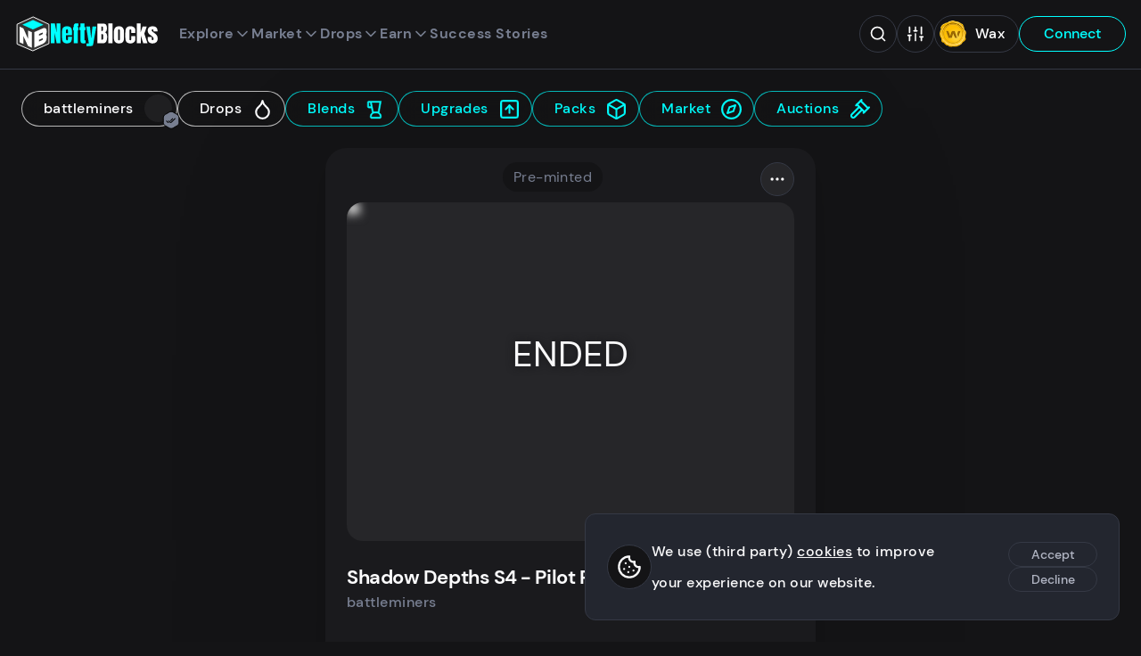

--- FILE ---
content_type: text/html;charset=utf-8
request_url: https://neftyblocks.com/collection/battleminers/drops/216479
body_size: 126643
content:
<!DOCTYPE html><html  lang="en" class="dark"><head><meta charset="utf-8">
<meta name="viewport" content="width=device-width, initial-scale=1">
<title>Shadow Depths S4 - Pilot Pack drop  - battleminers on NeftyBlocks | The #1 Trade to Earn NFT Marketplace on WAX</title>
<style>/*! Copyright (c) 2022 NeftyBlocks. All rights reserved */*,:after,:before{box-sizing:border-box}*{margin:0}body,html{height:100%}body{line-height:1.5;-webkit-font-smoothing:antialiased}canvas,img,video{display:inline-block;max-width:100%;vertical-align:middle}svg{display:block;max-height:100%;max-width:100%}iframe{border:0;width:100%}button,input,select,textarea{color:inherit;font:inherit}input[type=checkbox],input[type=radio]{margin:0}input[type=checkbox],input[type=radio],select{-webkit-appearance:none;-moz-appearance:none;appearance:none}h1,h2,h3,h4,h5,h6,p{overflow-wrap:break-word}ul:where([class]){list-style:none;margin-bottom:0;padding-left:0}@font-face{font-display:swap;font-family:DM Sans;font-style:normal;font-weight:400;src:local(""),url(/_nuxt/dm-sans-v6-latin-regular.XP4e9_5x.woff2) format("woff2"),url(/_nuxt/dm-sans-v6-latin-regular.5AikIEpn.woff) format("woff")}@font-face{font-display:swap;font-family:DM Sans;font-style:normal;font-weight:500;src:local(""),url(/_nuxt/dm-sans-v6-latin-500.DmtJ19zb.woff2) format("woff2"),url(/_nuxt/dm-sans-v6-latin-500.B-k_b3ys.woff) format("woff")}@font-face{font-display:swap;font-family:DM Sans;font-style:normal;font-weight:700;src:local(""),url(/_nuxt/dm-sans-v6-latin-700.DGX5_GSO.woff2) format("woff2"),url(/_nuxt/dm-sans-v6-latin-700.4vavZKnB.woff) format("woff")}h1,h2,h3,h4,h5,h6{color:var(--color);font-family:DM Sans,sans-serif;font-weight:600;letter-spacing:-.02em}h1{font-size:3.4rem;line-height:1.3}h2{font-size:3.2rem}h3{font-size:3rem}h4,h5,h6{font-size:2rem}a,label,li,p{font-size:1.6rem;font-weight:500;letter-spacing:.03em;line-height:2.2}p.sub{color:var(--color-alt);font-size:1.54rem;line-height:1.8}a{line-height:1.5}a,a:hover{color:var(--color)}:root{--primary-1:#0ff;--primary-2:#686ef3;--primary-3:#ffbd12;--primary-4:#33ed94;--primary-5:#4c9ae4;--primary-5-50:rgba(76,154,228,.5);--gradient-stops:var(--primary-1),var(--primary-2);--gold:#eece7e;--silver:#c1c1c1;--bronze:#cc987c;--diamond:var(--primary-2);--red:#cc333d;--red-50:rgba(204,51,61,.5);--dark-red:rgba(114,29,35,.9);--green:#23b07b;--green-50:rgba(35,176,122,.5);--yellow:var(--primary-3);--yellow-50:rgba(255,189,18,.5);--blue:#04f;--dark-blue:#1d3859;--rarity-common:#353945;--rarity-uncommon:#4caf50;--rarity-rare:#4050b5;--rarity-epic:#9c27b0;--rarity-legendary:#ffd500;--black:#000;--white:#fff;--neutral-1:#141416;--neutral-1_5:#1a1a1d;--neutral-2:#23262f;--neutral-3:#353945;--neutral-4:#777e90;--neutral-5:#b1b5c3;--neutral-6:#e6e8ec;--neutral-7:#f4f5f6;--neutral-8:#f8f8f9;--shadow-1:rgba(0,0,0,.5);--shadow-2:rgba(0,0,0,.05);--shadow-3:rgba(0,0,0,.8);--shadow-7:hsla(0,0%,100%,.05);--shadow-8:hsla(0,0%,100%,.5);--brightness-1:1;--brightness-2:1;--logo-text:#fff;--logo-text-inverted:var(--neutral-1);--loader:var(--primary-1);--background:var(--neutral-8);--background-alt:var(--shadow-2);--background-inverted:var(--neutral-1);--background-drop:var(--neutral-7);--background-cards:var(--neutral-8);--background-tooltip:var(--neutral-7);--background-header:var(--dark-blue);--background-video:$transparent;--background-image:var(--shadow-2);--background-slider:var(--shadow-1);--background-fallback:var(--neutral-6);--background-transparent:var(--shadow-8);--background-trans:rgba(252,252,253,.6);--background-search:hsla(0,0%,99%,.9);--background-search-overlay:rgba(0,0,0,.8);--error:var(--red);--tooltip-bg:var(--neutral-8);--tooltip-color:var(--neutral-1);--border:var(--neutral-5);--border-wax:$transparent;--border-active:var(--neutral-4);--nav-link:var(--neutral-5);--nav-active:var(--neutral-8);--nav-color:var(--white);--nav-primary:var(--neutral-8);--nav-primary-active:var(--white);--wax-button-bg:var(--neutral-1);--wax-button-color:var(--neutral-8);--wombat-button-bg:var(--neutral-5);--wombat-button-color:var(--neutral-1);--footer-bg:var(--dark-blue);--footer-color:var(--neutral-5);--footer-color-highlight:var(--white);--footer-title:var(--neutral-8);--tabs-color:var(--neutral-2);--tabs-bg:var(--neutral-6);--tabs-hover:var(--neutral-7);--tabs-highlight:var(--primary-2);--menu-bg:var(--neutral-7);--menu-shadow:var(--shadow-3);--menu-color:var(--neutral-1);--menu-bg-active:var(--neutral-6);--menu-bg-sub:var(--shadow-2);--menu-bg-modal:var(--neutral-7);--menu-bg-modal-active:var(--neutral-6);--footer-nav:var(--neutral-5);--footer-nav-bg:$transparent;--footer-nav-active:var(--white);--footer-nav-icon-active:var(--white);--filter-menu-bg:var(--neutral-8);--filter-menu-bg-hover:var(--neutral-7);--filter-menu-bg-active:var(--neutral-6);--filter-menu-color:var(--neutral-4);--filter-menu-color-active:var(--neutral-1);--color:var(--neutral-1);--color-alt:var(--neutral-4);--color-inverted:var(--neutral-8);--color-inverted-alt:var(--neutral-5);--color-link:var(--dark-blue);--color-highlight:var(--dark-blue);--color-gold:var(--primary-3);--color-positive:var(--green);--color-negative:var(--red);--color-nefty:var(--primary-1);--color-title:linear-gradient(180deg,#23262f,#55456f);--input-background:var(--white);--input-nav-bg:#afbcc5;--input-border:var(--neutral-5);--input-active:var(--neutral-1);--input-error:var(--red);--button-primary:var(--dark-blue);--button-primary-active:var(--neutral-1);--button-primary-color:var(--neutral-8);--button-primary-color-active:var(--neutral-8);--button-nefty:var(--primary-1);--button-nefty-active:var(--neutral-1);--button-nefty-color:var(--neutral-3);--button-nefty-color-active:var(--neutral-8);--button-nefty-border:var(--primary-1);--button-nefty-border-active:var(--neutral-1);--button-nefty-2:var(--primary-2);--button-nefty-2-color:var(--neutral-8);--button-gold:var(--primary-3);--button-gold-color:var(--neutral-1);--button-gold-active-color:var(--neutral-8);--button-secondary:var(--neutral-1);--button-secondary-color:var(--neutral-7);--button-soft-active:var(--neutral-1);--button-soft-border:var(--neutral-1);--button-soft-border-active:var(--neutral-1);--button-soft-color:var(--neutral-2);--button-soft-color-active:var(--neutral-8);--button-tertiary-bg:$transparent;--button-tertiary-bg-active:var(--neutral-1);--button-tertiary-border:var(--neutral-5);--button-tertiary-border-active:var(--neutral-1);--button-tertiary-color:var(--dark-blue);--button-tertiary-color-active:var(--neutral-8);--button-cancel-border:var(--neutral-1);--button-cancel-bg:var(--neutral-8);--button-cancel-bg-active:var(--neutral-1);--button-cancel-color:var(--neutral-1);--button-cancel-color-active:var(--neutral-8);--button-danger:var(--red);--button-danger-color:var(--neutral-8);--button-danger-2-bg:var(--red);--button-danger-2:var(--neutral-8);--button-danger-2-border:$transparent;--button-danger-2-bg-active:var(--neutral-1);--button-danger-2-active:var(--neutral-8);--button-danger-2-border-active:$transparent;--button-positive:var(--green);--button-positive-color:var(--neutral-8);--list-header:var(--neutral-6);--list-active:var(--neutral-6);--list-positive:var(--green);--list-negative:var(--red);--badge-stroke:var(--neutral-1);--badge-color:var(--neutral-5);--badge-nefty-verified:var(--primary-4);--toast-bg-success:var(--green-50);--toast-color-success:var(--green);--toast-bg-info:var(--primary-5-50);--toast-color-info:var(--primary-5);--toast-bg-error:var(--dark-red);--toast-color-error:var(--red);--toast-bg-warning:var(--yellow-50);--toast-color-warning:var(--yellow);--card-mint-bg:var(--neutral-6);--card-border:var(--neutral-5);--card-border-active:var(--primary-1);--card-nav-btn:var(--neutral-5);--card-nav-btn-bg:var(--shadow-2);--auction-card-inactive-bg:var(--neutral-5);--auction-card-inactive-color:var(--neutral-1);--auction-box-border:1px solid var(--neutral-5);--auction-box-bg:var(--neutral-8);--auction-box-status-bg:var(--neutral-7);--auction-dutch-bg:var(--primary-3);--auction-dutch-color:var(--neutral-1);--auction-active-bg:var(--dark-blue);--auction-active-color:var(--neutral-8);--auction-trophy-color:var(--primary-3);--auction-buy-now-color:var(--primary-2);--auction-tx-color:var(--primary-2);--auction-positive-bg:var(--primary-4);--auction-positive-color:var(--neutral-1);--scrollbar-thumb:var(--neutral-4);--scrollbar-track:var(--neutral-7);--scrollbar-thumb-hover:var(--neutral-4);--scrollbar-thumb-active:var(--neutral-4);--card-angle:1deg;--wharfkit-space-base:14px;--wharfkit-font-base:16px}:root.dark{--brightness-1:.5;--brightness-2:.2;--diamond:var(--primary-1);--logo-text:var(--white);--background:var(--neutral-1);--background-header:var(--neutral-1);--background-alt:var(--shadow-7);--background-drop:var(--neutral-1_5);--background-inverted:var(--neutral-8);--background-cards:var(--neutral-2);--background-tooltip:var(--neutral-2);--background-image:var(--shadow-7);--background-slider:var(--shadow-8);--background-fallback:var(--shadow-7);--background-transparent:var(--shadow-1);--background-trans:rgba(20,20,22,.6);--background-search:rgba(25,27,33,.9);--background-search-overlay:rgba(20,20,22,.8);--border:var(--neutral-3);--border-wax:var(--neutral-3);--border-active:var(--neutral-4);--nav-link:var(--neutral-4);--nav-active:var(--neutral-8);--nav-primary:var(--primary-1);--nav-primary-active:var(--neutral-8);--wax-button-bg:var(--neutral-2);--wax-button-color:var(--neutral-8);--wombat-button-bg:var(--neutral-8);--wombat-button-color:var(--neutral-1);--footer-bg:var(--neutral-1);--footer-color:var(--neutral-4);--tabs-color:var(--neutral-1);--tabs-bg:var(--neutral-7);--tabs-hover:var(--neutral-6);--tabs-highlight:var(--primary-1);--menu-bg:var(--neutral-2);--menu-bg-active:var(--neutral-1);--menu-color:var(--neutral-8);--menu-bg-sub:var(--shadow-7);--menu-bg-modal:var(--neutral-2);--menu-bg-modal-active:var(--neutral-3);--footer-nav:var(--neutral-8);--footer-nav-bg:var(--neutral-2);--footer-nav-active:var(--neutral-8);--footer-nav-icon-active:var(--primary-1);--filter-menu-bg:var(--neutral-2);--filter-menu-bg-hover:var(--neutral-1);--filter-menu-bg-active:var(--neutral-1);--filter-menu-color:var(--neutral-8);--filter-menu-color-active:var(--primary-1);--color:var(--neutral-8);--color-alt:var(--neutral-4);--color-link:var(--blue);--color-inverted:var(--neutral-1);--color-inverted-alt:var(--neutral-4);--color-highlight:var(--primary-1);--color-title:linear-gradient(180deg,#fff,#bba5dd);--input-background:var(--neutral-1);--input-background-alt:var(--shadow-7);--input-nav-bg:var(--neutral-1);--input-active:var(--neutral-8);--input-border:var(--neutral-3);--button-primary:var(--primary-1);--button-primary-active:$transparent;--button-primary-color:var(--neutral-1);--button-primary-color-active:var(--primary-1);--button-nefty-active:$transparent;--button-nefty-color-active:var(--primary-1);--button-nefty-border:var(--primary-1);--button-nefty-border-active:var(--primary-1);--button-secondary:var(--neutral-8);--button-secondary-color:var(--neutral-1);--button-soft-active:$transparent;--button-soft-border:var(--neutral-3);--button-soft-border-active:var(--neutral-8);--button-soft-color:var(--neutral-5);--button-soft-color-active:var(--neutral-8);--button-tertiary-bg-active:$transparent;--button-tertiary-border:var(--primary-1);--button-tertiary-border-active:var(--neutral-8);--button-tertiary-color:var(--primary-1);--button-tertiary-color-active:var(--neutral-8);--button-cancel-border:var(--neutral-3);--button-cancel-bg:var(--neutral-1);--button-cancel-bg-active:$transparent;--button-cancel-color:var(--neutral-5);--button-cancel-color-active:var(--neutral-5);--list-header:var(--neutral-2);--list-active:var(--neutral-2);--badge-stroke:var(--neutral-1);--badge-color:var(--neutral-4);--card-mint-bg:var(--neutral-1);--card-nav-btn-border:var(--neutral-6);--card-nav-btn-bg:var(--shadow-7);--auction-box-border:none;--auction-box-bg:var(--neutral-2);--auction-box-status-bg:var(--neutral-3);--auction-active-bg:var(--primary-1);--auction-active-color:var(--neutral-1);--auction-tx-color:var(--primary-1);--scrollbar-thumb:var(--neutral-4);--scrollbar-track:var(--neutral-1);--scrollbar-thumb-hover:var(--neutral-3);--scrollbar-thumb-active:var(--neutral-3)}*{font-family:DM Sans,sans-serif}body{background-color:var(--background);color:var(--color);margin:0}body.modal-open{overflow:hidden}html{font-size:50%}@media(min-width:768px){html{font-size:52.5%}}@media(min-width:1200px){html{font-size:62.5%}}@media(min-width:1920px){html{font-size:62.5%}}html.smooth{scroll-behavior:smooth}.hide-from-layout{border:0;clip:rect(0,0,0,0);height:1px;margin:-1px;overflow:hidden;padding:0;position:absolute;width:1px}.red{color:var(--red)}.nefty{color:var(--primary-1)}[class*=-leave-active]{transition:.15s cubic-bezier(.165,.84,.44,1)}[class*=-enter-active]{transition:.3s cubic-bezier(.165,.84,.44,1)}.fade-enter-from,.fade-leave-to{opacity:0;transform:translate3d(0,1rem,0)}.fade-down-enter-from,.fade-down-leave-to{opacity:0;transform:translate3d(0,-1rem,0)}.fade-menu-enter-from,.fade-menu-leave-to{opacity:0;transform:translate3d(0,-.3rem,0)}.fade-right-enter-from,.fade-right-leave-to{opacity:0;transform:translate3d(2rem,0,0)}.fade-button-enter-from,.fade-button-leave-to{opacity:0;transform:translate3d(0,-1rem,0)}.hero-leave-active .visual,.hero-leave-active article{transition:.15s cubic-bezier(.165,.84,.44,1)}.hero-enter-active .visual,.hero-enter-active article{transition:.3s cubic-bezier(.165,.84,.44,1)}.hero-enter-from{opacity:1}.hero-enter-from .visual{opacity:0;transform:translate3d(-2rem,0,0)}.hero-enter-from article{opacity:0}.hero-leave-to{opacity:1}.hero-leave-to .visual{opacity:0;transform:translate3d(2rem,0,0)}.hero-leave-to article{opacity:0}@keyframes shine{0%{transform:skewY(-30deg) translate3d(0,-300%,0)}20%{transform:skewY(-30deg) translate3d(0,800%,0)}to{transform:skewY(-30deg) translate3d(0,800%,0)}}@keyframes drift{0%,to{transform:translateZ(0) rotate(0)}50%{transform:translate3d(0,1rem,0) rotate(2deg)}}@keyframes fade-in-out{0%,to{opacity:.3}50%{opacity:1}}@media(min-width:768px){.split{display:grid;grid-template-columns:28rem 5fr;grid-gap:2.4rem}.split-side{border-right:1px solid var(--border);position:relative}}main.collection{margin:0 auto;max-width:153rem;padding:2.4rem;position:relative}main.collection .card{background-color:transparent}main.collection .card h3{color:var(--col-primary)}main.collection .card .misc-collection-name,main.collection .card p{color:var(--col-secondary)}main.collection .card .price{color:var(--col-highlight)}main.collection .card .price p{color:var(--col-highlight-semi)}main.collection .card .price p:first-child{color:var(--col-highlight)}main.collection .card .countdown{border:1px solid var(--col-primary);color:var(--col-primary)}main.collection .card .card-secure{background-color:var(--col-highlight-semi)}main.collection .card .card-secure svg{color:var(--background)}main.collection .card-image--sold>span{font-size:4rem;margin:0 auto;position:absolute;text-align:center;text-shadow:0 0 1rem var(--color-inverted);text-transform:uppercase;top:calc(50% - 5rem);transition:opacity .2s ease-in-out;width:100%}main.collection .card-image--sold figure{filter:grayscale(100%) blur(5px);transform:translateZ(0);transition:filter .5s ease}main.collection .card-image--sold:hover>span{opacity:0}main.collection .card-image--sold:hover figure{filter:grayscale(0) blur(0);transform:translateZ(0)}main.collection .markdown li,main.collection .markdown p{color:var(--col-secondary)}main.collection .markdown h1,main.collection .markdown h2,main.collection .markdown h3,main.collection .markdown h5,main.collection .markdown strong{color:var(--col-primary)}main.collection .markdown a{color:var(--col-highlight)}main.collection .markdown blockquote{border-left:2px solid var(--col-secondary-semi)}main.collection .markdown blockquote p{color:var(--col-secondary-semi)}.collection-box{-webkit-backdrop-filter:blur(10px);backdrop-filter:blur(10px);background-color:var(--background-trans);border:1px solid var(--col-highlight-semi);border-radius:2.4rem;color:var(--col-highlight);display:block;padding:.72rem 4.8rem .72rem 2.4rem;position:relative;text-decoration:none;transform:translateZ(0);transition:all .3s ease-in-out;width:-moz-fit-content;width:fit-content}.collection-box h3{transform-origin:0;transition:transform .2s}.collection-box .avatar,.collection-box svg{height:2.5rem;position:absolute;right:1.2rem;top:.7rem;width:2.5rem}.collection-box .avatar{right:1.1rem;top:.65rem}.collection-box .avatar figure.avatar-visual{height:3.1rem;width:3.1rem}.collection-box.collection-box--root{border:1px solid var(--col-primary-semi);color:var(--col-primary)}.collection-box.collection-box--root.router-link-exact-active{display:none}.collection-box.collection-box--root:hover,.collection-box.is-active{border:1px solid var(--col-primary-semi);color:var(--col-primary)}.collection-box:hover{border:1px solid var(--col-highlight-semi);color:var(--col-highlight-semi)}.collection-box:hover h3{transform:scale(1.1)}@media(min-width:768px){.collection{padding-top:7.2rem}}@media(max-width:992px){main.collection{padding-bottom:10rem}}.mint{align-items:center;background-color:var(--card-mint-bg);border-radius:2.4rem;color:var(--color);display:flex;font-size:1.4rem;line-height:1.6;margin:0 auto;padding:.2rem .8rem;width:-moz-max-content;width:max-content}.btn-clear{background-color:transparent;border:none;cursor:pointer;display:inline-block;font-size:1.6rem;padding:0}.btn-clear,.btn-clear:active,.btn-clear:focus{outline:none}.btn-group{align-content:center;align-items:center;display:flex;flex-flow:row wrap;gap:1em}.btn{border:1px solid transparent;border-radius:3rem;cursor:pointer;display:inline-block;font-size:1.6rem;font-weight:500;line-height:1.4;min-width:12rem;outline:none;padding:.8rem 2rem;position:relative;text-align:center;text-decoration:none;transition:background-color .16s,border .16s,color .16s,transform .16s,opacity .16s}.btn>svg{height:1.4em;margin-left:.2em;transform:translate3d(.5em,0,0);transition:transform .16s;width:1.4em}.btn:hover{text-decoration:none}.btn:hover>svg{transform:translate3d(.2em,0,0)}.btn--compact{font-size:1.4rem;line-height:1.3;min-width:10rem;padding:.4rem 1.4rem}.btn--icon-before>svg{margin-left:0;margin-right:.2em;transform:translate3d(-.5em,0,0)}.btn--icon-before:hover>svg{transform:translate3d(-.2em,0,0)}.btn--icon-center{min-width:0;padding:.8rem}.btn--icon-center>svg{margin-left:0;transform:translateZ(0)}.btn--icon-center:hover>svg{transform:translate3d(-.2em,0,0)}.btn--disabled{cursor:not-allowed;opacity:.5;pointer-events:none}.btn--primary{background-color:var(--button-primary);border:1px solid var(--button-primary);color:var(--button-primary-color)}.btn--primary:hover{background-color:var(--button-primary-active);color:var(--button-primary-color-active)}.btn--nefty{background-color:var(--button-nefty);border:1px solid var(--button-nefty-border);color:var(--button-nefty-color)}.btn--nefty:hover{background-color:var(--button-nefty-active);border:1px solid var(--button-nefty-border-active);color:var(--button-nefty-color-active)}.btn--nefty-2{background-color:var(--button-nefty-2);color:var(--button-nefty-2-color)}.btn--nefty-2,.btn--nefty-2-soft{border:1px solid var(--button-nefty-2)}.btn--nefty-2-soft{background-color:transparent;color:var(--button-nefty-2)}.btn--nefty-2-soft:hover{background-color:var(--button-nefty-2);border:1px solid var(--button-nefty-2);color:var(--button-nefty-2-color)}.btn--gold{background-color:var(--button-gold);border:1px solid var(--button-gold);color:var(--button-gold-color)}.btn--gold:hover{background-color:var(--button-primary-active);color:var(--button-gold-active-color)}.btn--secondary{background-color:var(--button-secondary)}.btn--secondary,.btn--secondary:hover{color:var(--button-secondary-color)}.btn--tertiary{background-color:var(--button-tertiary-bg);border:1px solid var(--button-tertiary-border);color:var(--button-tertiary-color)}.btn--tertiary:hover{background-color:var(--button-tertiary-bg-active);border:1px solid var(--button-tertiary-border-active);color:var(--button-tertiary-color-active)}.btn--soft{background-color:transparent;border:1px solid var(--button-soft-border);color:var(--button-soft-color)}.btn--soft:hover{background-color:var(--button-soft-active);border:1px solid var(--button-soft-border-active);color:var(--button-soft-color-active)}.btn--cancel{background-color:var(--button-cancel-bg);border:1px solid var(--button-cancel-border);color:var(--button-cancel-color)}.btn--cancel:hover{background-color:var(--button-cancel-bg-active);color:var(--button-cancel-color-active)}.btn--positive{background-color:var(--button-positive);border:1px solid var(--button-positive)}.btn--positive,.btn--positive:hover{color:var(--button-positive-color)}.btn--danger{background-color:transparent;border:1px solid var(--button-danger);color:var(--button-danger)}.btn--danger:hover{background-color:var(--button-danger);color:var(--button-danger-color)}.btn--danger-2{background-color:var(--button-danger-2-bg);border:1px solid var(--button-danger-2-border);color:var(--button-danger-2)}.btn--danger-2:hover{background-color:var(--button-danger-2-bg-active);border:1px solid var(--button-danger-2-border-active);color:var(--button-danger-2-active)}.btn--danger-static{background-color:transparent;border:1px solid var(--button-danger);color:var(--button-danger);cursor:default}.btn--close{border:1px solid var(--border);border-radius:2.4rem;height:3.6rem;padding:.5rem;transition:color .2s;width:3.6rem}.btn--close:hover{color:var(--button-cancel-color-active)}.back-level{align-items:center;display:flex;gap:2.4rem;margin-bottom:2.4rem;width:-moz-fit-content;width:fit-content}label{font-weight:500;width:100%}input,select,textarea{background-color:var(--input-background);border:1px solid var(--input-border);border-radius:2.4rem;font-size:16px;font-weight:100;height:4.2rem;outline:none;padding:.3rem 2rem;width:100%}input::-moz-placeholder,select::-moz-placeholder,textarea::-moz-placeholder{color:var(--color);opacity:.5}input::placeholder,select::placeholder,textarea::placeholder{color:var(--color);opacity:.5}input:active,input:focus,select:active,select:focus,textarea:active,textarea:focus{border:1px solid var(--input-active)}input[type=search]::-webkit-search-cancel-button,input[type=search]::-webkit-search-decoration,input[type=search]::-webkit-search-results-button,input[type=search]::-webkit-search-results-decoration{display:none}input[type=checkbox],input[type=radio]{border:0;clip:rect(0,0,0,0);height:1px;margin:-1px;overflow:hidden;padding:0;position:absolute;width:1px}input[type=checkbox]+label,input[type=radio]+label{align-items:center;cursor:pointer;display:flex;gap:1em;-webkit-user-select:none;-moz-user-select:none;user-select:none}input[type=checkbox]+label .icon,input[type=radio]+label .icon{display:block;height:2.5rem;position:relative;width:2.5rem}input[type=checkbox]+label .text,input[type=radio]+label .text{line-height:1}input[type=checkbox]+label .icon{border:1px solid var(--color);border-radius:.6rem}input[type=checkbox]+label svg{color:var(--color-inverted);height:2rem;left:.1rem;opacity:0;position:absolute;top:.1rem;width:2rem}input[type=checkbox].input--partial+label .icon,input[type=checkbox]:checked+label .icon{background-color:var(--color-highlight);border-color:var(--color-highlight)}input[type=checkbox].input--partial+label .icon svg,input[type=checkbox]:checked+label .icon svg{opacity:1}input[type=radio]+label{padding:1rem 0}input[type=radio]+label .icon{border:1.5px solid var(--color);border-radius:1.2rem}input[type=radio]+label svg{height:2rem;left:.1rem;opacity:0;position:absolute;top:.1rem;width:2rem}input[type=radio].input--partial+label .icon,input[type=radio]:checked+label .icon{border-color:var(--color-highlight)}input[type=radio].input--partial+label .icon svg,input[type=radio]:checked+label .icon svg{opacity:1}textarea{height:10em}select{background-image:linear-gradient(45deg,transparent 50%,var(--input-border) 50%),linear-gradient(135deg,var(--input-border) 50%,transparent 50%);background-position:calc(100% - 1.8rem) 1.8rem,calc(100% - 1.31rem) 1.8rem;background-repeat:no-repeat;background-size:.5rem .5rem,.5rem .5rem;cursor:pointer;line-height:1.5;padding-left:1.4rem;padding-right:3.4rem}select option{background:var(--input-background-alt)}select:active,select:focus{background-image:linear-gradient(45deg,transparent 50%,var(--input-active) 50%),linear-gradient(135deg,var(--input-active) 50%,transparent 50%)}.field{margin-bottom:2.4rem}.field--error input,.field--error textarea{border:1px solid var(--input-error)}.field .error{color:var(--input-error);display:inline-block;font-size:1.4rem;line-height:1.2;margin-top:.3em}.field-group{display:grid;gap:1em;grid-template-columns:1fr 1fr}.filters{background-color:var(--background);bottom:0;height:100%;left:0;position:fixed;width:100%;z-index:5}.filters,.filters h3{display:none}.filters.active{display:block}.filters .filters-sorting{align-items:flex-start;margin:0 auto;max-width:30rem;padding-bottom:2.4rem}.filters .filters-sorting :deep(.field){margin-left:0}.filters .filters-sorting :deep(.field)>p{color:var(--color-alt);display:block;font-size:1.4rem;font-weight:100;text-transform:uppercase}.filters .filters-sorting :deep(.refresh){display:none}.filters .current-filters{margin:0 auto 2.4rem;max-width:30rem}.filters .filters-scroll-wrapper{max-height:100%;overflow-y:auto;padding:14.4rem 2.4rem}.filters-toggle-mobile{bottom:9.5rem;display:flex;gap:.4em;justify-content:center;left:2.4rem;margin:0 auto;max-width:30rem;min-width:12rem;position:fixed;right:2.4rem;z-index:6}.filters-toggle-mobile:before{background-color:var(--color-nefty);border-radius:.5rem;content:"";display:none;height:1rem;left:1.2rem;position:absolute;top:.6rem;width:1rem;z-index:1}.filters-toggle-mobile.filters-count:before{display:block}.filters-toggle-mobile.search-active{bottom:16.5rem}.filters-toggle-mobile :deep(.loader) span{border:.2em solid var(--button-secondary-color);left:-4%;top:-4%}.filters-toggle-mobile.active:before{display:none}.filters-group{display:flex;flex-wrap:wrap;margin:0 auto;max-width:30rem}.filters-item{width:100%}.filters-item>p{color:var(--color-alt);font-size:1.4rem;font-weight:100;text-transform:uppercase}.filters-item>p.message{color:var(--color);margin-bottom:3.84rem;text-align:center;text-transform:none}.filters-item .checkbox:last-child,.filters-item .search,.filters-item .time-slot,.filters-item select{margin-bottom:2.4rem}.filters-item .time-slot{display:inline-flex}.filters-item .filter-dropdown{margin-bottom:2.4rem;position:relative}.filters-item .filter-dropdown .money-options{z-index:2}.filters-item .filter-dropdown-button{align-items:center;border:1px solid var(--border);border-radius:2.4rem;display:flex;font-size:1.6rem;gap:.3rem;justify-content:space-between;min-height:4rem;padding:0 2rem;width:100%}.filters-item .filter-dropdown-button svg{color:var(--color-alt);flex-shrink:0;height:4rem;width:2rem}.filters-item .filter-dropdown-button.dropdown svg{transform:rotate(180deg)}.filters-item--compact .field{margin-bottom:1.2rem}.filters-item--compact select{margin-bottom:0}@media(min-width:768px){.filters{display:block;position:static}.filters .filters-sorting{display:none}.filters h3{border-bottom:1px solid var(--border);display:block;font-size:1.6rem;font-weight:100;margin-bottom:1.2rem;padding-bottom:1.2rem}.filters .filters-scroll-wrapper{padding:0 2.4rem 7.2rem 0}.filters-group{padding:0}.filters-toggle-mobile{display:none}}.search{position:relative;width:100%}.search>button,.search>svg{height:2.2rem;padding:0;position:absolute;top:1rem;width:2rem}.search>button.search-clear,.search>svg.search-clear{right:4.5rem}.search>button.search-submit,.search>svg.search-submit{right:1.5rem}.search-input{border-radius:2.4rem;height:4.2rem;padding:.3rem 4.5rem .3rem 2rem}.search-input:focus::-moz-placeholder{opacity:0}.search-input:focus::placeholder{opacity:0}.search-results{background-color:var(--menu-bg);border:1px solid var(--border);border-radius:1.2rem;box-shadow:0 1.4rem 2rem #0000001a,0 0 20rem #0000001a;max-height:44rem;overflow:hidden auto;scrollbar-color:var(--scrollbar-thumb) var(--scrollbar-track);scrollbar-width:thin;width:100%}.search-results::-webkit-scrollbar{height:6px;width:6px}.search-results::-webkit-scrollbar-track{background-color:var(--scrollbar-track);border-radius:1.2rem}.search-results::-webkit-scrollbar-thumb{background-color:var(--scrollbar-thumb);border-radius:1.2rem}.search-results::-webkit-scrollbar-thumb:hover{background-color:var(--scrollbar-thumb-hover)}.search-results>li{margin-bottom:0}.search-results>li.selected,.search-results>li:hover{background-color:var(--menu-bg-active)}.search-results>li:last-child a{padding-bottom:10px}.search-banner{background-color:var(--menu-bg-active);font-size:1.4rem;font-weight:100;line-height:1.1;padding:1.2rem 2.4rem}.search-link{align-items:center;border-left:3px solid transparent;color:var(--color-alt);display:flex;gap:1rem;line-height:1.1;padding:.96rem 2.4rem;text-decoration:none;width:100%}.search-link.selected{border-left:3px solid var(--color-highlight);color:var(--color)}.search-link .avatar{pointer-events:none}.search-link p{color:var(--color-alt);line-height:1.1}.search-link p b{color:var(--color)}.search-link p.name{color:var(--color-alt);font-size:1.6rem}.search-link p.name+p{font-size:1.4rem;font-weight:100}.list-wrapper{border:1px solid var(--border);border-radius:.6rem;overflow-x:auto;width:100%}.list-wrapper>.list-group{width:100%}.list-wrapper .list-item{border-left:none;border-right:none}.list-wrapper .list-item:first-child{border-top:none}.list-wrapper .list-item:last-child{border-bottom:none}.list-item{border:1px solid var(--border);border-top:none;display:grid;grid-template-columns:1.2fr 1.8fr;transition:background-color .1s}.list-item:first-child{border-top:1px solid var(--border);border-top-left-radius:.6rem;border-top-right-radius:.6rem}.list-item:last-child{border-bottom-left-radius:.6rem;border-bottom-right-radius:.6rem}.list-item>span{line-height:2.6;overflow:auto hidden;padding:.25em 1em}.list-item a{display:block;line-height:2.6}.list-item--header{background-color:var(--list-header);font-weight:500}.list-item--header>span:first-child{padding-left:1em}.list-item:hover{background-color:var(--list-active)}.list-group{position:relative}.list-group .loader{margin:8.4rem auto}.list-center{align-items:center;display:flex;justify-content:center}.list-refresh{display:block;height:2.25rem;transition:transform .2s ease-in-out;width:2.25rem}.list-refresh:hover{transform:rotate(45deg)}.empty_state{align-items:center;border:1px solid var(--border);border-bottom-left-radius:.6rem;border-bottom-right-radius:.6rem;border-top:none;display:flex;height:20rem;justify-content:center}.empty_state h4{color:var(--color-alt)}.empty_state .loader{margin:auto}.header{display:unset}.header-container{-webkit-backdrop-filter:blur(10px);backdrop-filter:blur(10px);background-color:var(--background-header);border-bottom:1px solid var(--border);left:0;position:sticky;top:0;transform:translateZ(0);transition:transform .25s;width:100%;z-index:7}.header-content{gap:2.4rem;justify-content:space-between;margin:0 auto;max-width:175rem;padding:1.68rem;width:100%}.header-content,.header-utils{align-items:center;display:flex}.header-utils{color:var(--nav-color);gap:1.2rem}.header-utils>.loader{margin:0 7.68rem}.header-utils>.loader span{border:.2em solid var(--nav-color)}.header-utils .menu-search{display:none}.header-utils .btn--tertiary{color:var(--nav-primary)}.header-utils .btn--tertiary:hover{background-color:transparent;border:1px solid var(--nav-primary-active);color:var(--nav-primary-active)}.navigation-item{color:var(--nav-link);font-weight:700;padding:2.64rem 0;text-decoration:none;transition:color .25s}.navigation-item:focus{outline:none}.navigation-item.path-active,.navigation-item.router-link-exact-active,.navigation-item:active,.navigation-item:hover{color:var(--nav-active)}.navigation-item.path-active.rainbow,.navigation-item.rainbow:hover,.navigation-item.router-link-exact-active.rainbow{background:linear-gradient(91.99deg,var(--primary-1) 1.02%,var(--primary-5) 61.61%,var(--primary-2) 80.75%);-webkit-background-clip:text;color:var(--nav-link);-webkit-text-fill-color:transparent}.header-navigation{display:none}.header-navigation :deep(input){background-color:var(--input-nav-bg)}@media(min-width:992px){.header-content{padding:0 1.68rem}.header-navigation{align-items:center;display:flex;gap:2.4rem;margin-right:auto;padding-left:2.4rem}.header-utils .menu-search{display:inline-block}}.menu{line-height:1.5;position:relative}.menu-btn{background-color:transparent;cursor:pointer;display:inline-block;font-size:1.6rem}.menu-btn,.menu-btn:active,.menu-btn:focus{outline:none}.menu-btn{border:1px solid var(--border);border-radius:2.4rem;padding:.8rem 1.8rem}.menu-search{height:4.2rem;padding:1rem;width:4.2rem}.menu-list{background-color:var(--menu-bg);border:1px solid var(--border);border-radius:1.2rem;box-shadow:0 1.4rem 2rem #0000001a,0 0 20rem #0000001a;color:var(--menu-color);position:absolute;right:-.5rem;top:5rem;width:18rem;z-index:5}.menu-list--left{left:-.5rem;right:auto}.menu-nav{background-color:var(--menu-bg);border-radius:1.2rem;box-shadow:0 1.4rem 2rem #0000001a,0 0 20rem #0000001a;gap:2rem;padding:2rem;position:absolute;right:-14rem;top:7rem;width:35rem;z-index:3}.menu-nav,.menu-nav-sub{display:flex;flex-direction:column}.menu-nav-sub h4{color:var(--color-alt);font-size:1.76rem;letter-spacing:.05em;margin-bottom:.3em;text-transform:uppercase}.menu-nav-sub a{color:var(--color-alt);margin-bottom:.1em;text-decoration:none}.menu-nav-sub a:hover{text-decoration:underline}.menu-box{background-color:var(--background-alt);border-radius:1.2rem;display:block;line-height:1.2;padding:1rem 2rem;text-decoration:none;transition:background-color .2s,opacity .2s}.menu-box h4{margin-bottom:.3em;transition:letter-spacing .2s}.menu-box small{color:var(--color-alt);font-size:1.4rem;transition:color .2s}.menu-box.router-link-exact-active:not(.non-highlight){background-color:var(--primary-2);opacity:.6}.menu-box.router-link-exact-active:not(.non-highlight) small{color:var(--color)}.menu-box:hover{background-color:var(--primary-2);opacity:1}.menu-box:hover h4{letter-spacing:.005em}.menu-box:hover small{color:var(--color)}.menu-item{background-color:transparent;border:none;cursor:pointer}.menu-item,.menu-item:active,.menu-item:focus{outline:none}.menu-item{align-items:center;display:flex;font-size:1.4rem;font-weight:500;justify-content:flex-start;padding:1rem 1.5rem;position:relative;text-decoration:none;width:100%}.menu-item:before{background-color:var(--border);bottom:0;content:"";display:block;height:1px;left:1.5rem;position:absolute;width:calc(100% - 3rem)}.menu-item:first-child{border-top-left-radius:1.2rem;border-top-right-radius:1.2rem}.menu-item:last-child{border-bottom-left-radius:1.2rem;border-bottom-right-radius:1.2rem}.menu-item:last-child:before{content:none}.menu-item:hover{background-color:var(--menu-bg-active)}.menu-item.disabled,.menu-item[disabled]:not([disabled=false]){color:var(--color-alt);pointer-events:none}.menu-item.disabled svg,.menu-item[disabled]:not([disabled=false]) svg{height:1em;margin-right:.5em;width:1em}.tabs{border:1px solid var(--border);border-radius:2.4rem;display:flex;gap:.5rem;padding:3px;width:-moz-max-content;width:max-content}.tabs--no-border{border:none}.tabs--inline{padding:0}.tabs--inline .tabs-item{border:1px solid transparent}.tabs--inline .tabs-item.selected{border:1px solid var(--tabs-highlight)}.tabs--inline .tabs-item.selected,.tabs--inline .tabs-item:hover{background-color:transparent;color:var(--tabs-highlight)}.tabs--wrap{flex-wrap:wrap;max-width:-moz-max-content;max-width:max-content;width:100%}.tabs-item{border:1px solid transparent;border-radius:2.4rem;font-size:1.44rem;font-weight:600;letter-spacing:.05em;padding:.6rem 2rem;text-decoration:none}.tabs-item.router-link-exact-active,.tabs-item.selected,.tabs-item:hover{border:1px solid var(--tabs-highlight);color:var(--tabs-highlight)}.loading-page{animation:pulse 1.5s ease-in-out infinite;background-color:var(--loader);display:block;height:.4rem;left:0;position:fixed;top:0;width:100%;z-index:8}.loading-cards{display:grid;gap:1.2rem;grid-template-columns:repeat(auto-fill,minmax(17rem,1fr));padding:2.4rem 0}.loading-basic,.loading-card{animation:pulse 1.5s ease-in-out infinite;background-color:var(--background-alt);border-radius:2.4rem;position:relative}.loading-card{height:45.5rem;margin:0 auto;max-width:35rem;padding:2.4rem;width:100%}.loading-card:after,.loading-card:before{background-color:var(--background-alt);content:"";display:block;left:1.44rem;position:absolute}.loading-card:before{border-radius:1.8rem;height:clamp(20rem,30vw,33rem);top:5.28rem;width:calc(100% - 2.88rem)}.loading-card:after{border-radius:1.2rem;bottom:14.4rem;box-shadow:4rem 0 0 0 var(--background-alt),0 6.5rem 0 0 var(--background-alt);height:4rem;width:calc(80% - 2.88rem)}.loading-card--drop{background-color:transparent;height:42rem}.loading-card--drop:after{bottom:13.92rem;box-shadow:5rem 0 0 0 var(--background-alt),0 5rem 0 0 var(--background-alt),0 10rem 0 0 var(--background-alt);width:calc(50% - 2.88rem)}.loading-card--drop:before{top:1.68rem}.loading-card--drop-slider{background-color:transparent;height:29.7rem;max-width:26rem}.loading-card--drop-slider:after{content:none}.loading-card--drop-slider:before{height:100%;top:0}.loading-card--collected{height:56.5rem}.loading-card--collected:after{bottom:10.8rem}.loading-rewards{position:relative}.loading-rewards:after,.loading-rewards:before{animation:pulse 1.5s ease-in-out infinite;background-color:var(--background-alt);content:"";display:block;left:2.4rem;position:absolute}.loading-rewards:before{border-radius:1.8rem;box-shadow:7rem 0 0 0 var(--background-alt),0 5rem 0 0 var(--background-alt),0 10rem 0 0 var(--background-alt);height:3rem;top:2.88rem;width:calc(70% - 2.88rem)}.loading-rewards:after{border-radius:2.4rem;bottom:2.4rem;height:5rem;width:calc(100% - 4.8rem)}.loading-collections{display:grid;gap:2.4rem;grid-template-columns:repeat(auto-fill,minmax(17rem,1fr))}.loading-collection{animation:pulse 1.5s ease-in-out infinite;background-color:var(--background-alt);border-radius:2.4rem;height:20rem;margin-bottom:5rem;max-width:35rem;position:relative}.loading-collection:before{background-color:var(--background-alt);border-radius:1.8rem;bottom:-5rem;content:"";display:block;height:3rem;left:0;position:absolute;width:60%}@media(min-width:576px){.loading-cards{gap:2.4rem;grid-template-columns:repeat(auto-fill,minmax(23rem,1fr))}.loading-card{height:64.5rem}.loading-card:before{border-radius:1.8rem;height:33rem}.loading-card:after{bottom:19.2rem}.loading-card--drop{height:54rem}.loading-card--drop:after{bottom:13.92rem}.loading-card--drop-slider{height:37rem}}@media(min-width:768px){.loading-collections{gap:4.8rem;grid-template-columns:repeat(auto-fill,minmax(20rem,1fr))}}@media(min-width:1670px){.loading-collections{grid-template-columns:repeat(auto-fill,minmax(21rem,1fr))}}@keyframes pulse{0%,to{opacity:.5}50%{opacity:1}}.markdown p{color:var(--color-alt);line-height:2;word-break:break-word}.markdown p,.markdown ul{margin-bottom:2.4rem}.markdown li{color:var(--color-alt);line-height:2}.markdown img{display:block;margin:0 auto}.markdown h1,.markdown h2,.markdown h3,.markdown h4,.markdown h5{margin-bottom:2.4rem}.markdown h1,.markdown h2,.markdown h3,.markdown h5,.markdown strong{color:var(--color);font-weight:900}.markdown h3{font-size:2rem}.markdown a{color:var(--color-highlight);text-decoration:none}.markdown a:hover{text-decoration:underline}.markdown blockquote{border-left:2px solid var(--border);font-style:italic;padding:0 2rem}.markdown blockquote p{line-height:1.5}.markdown table{border:1px solid var(--border);border-collapse:collapse;border-spacing:0;font-size:1.6rem;line-height:1.2;margin-bottom:2.4rem;width:-moz-fit-content;width:fit-content}.markdown table th{background-color:var(--background-alt);border:1px solid var(--border);padding:1.2rem;text-align:left}.markdown table th:empty{display:none}.markdown table td{border:1px solid var(--border);padding:1.2rem}.markdown-extra h1,.markdown-extra h2,.markdown-extra h3,.markdown-extra h4,.markdown-extra h5{margin-top:-10rem;padding-top:10rem}.markdown-extra h1>a,.markdown-extra h2>a,.markdown-extra h3>a,.markdown-extra h4>a,.markdown-extra h5>a{color:var(--color);font-size:1em;position:relative}.markdown-extra h1>a:before,.markdown-extra h2>a:before,.markdown-extra h3>a:before,.markdown-extra h4>a:before,.markdown-extra h5>a:before{content:url("data:image/svg+xml;charset=utf-8,%3Csvg xmlns='http://www.w3.org/2000/svg' fill='none' stroke='%23fff' viewBox='0 0 24 24'%3E%3Cpath stroke-linecap='round' stroke-linejoin='round' stroke-width='2' d='M13.828 10.172a4 4 0 0 0-5.656 0l-4 4a4 4 0 1 0 5.656 5.656l1.102-1.101m-.758-4.899a4 4 0 0 0 5.656 0l4-4a4 4 0 0 0-5.656-5.656l-1.1 1.1'/%3E%3C/svg%3E");display:block;height:.5em;opacity:0;position:absolute;right:-.7em;top:-.15em;width:.5em}.markdown-extra h1>a:hover:before,.markdown-extra h2>a:hover:before,.markdown-extra h3>a:hover:before,.markdown-extra h4>a:hover:before,.markdown-extra h5>a:hover:before{opacity:1}.detail-section h3{color:var(--color-alt);font-size:2.4rem;font-weight:500;margin-bottom:.6rem}.detail-section{margin-top:4.8rem}.toast{border-radius:1.2rem;display:flex;flex-direction:column;overflow:hidden;padding:1.4rem;position:relative;width:100%}.toast button{align-self:flex-end;background-color:transparent;flex-shrink:0;margin:0;padding:.3rem;position:absolute;right:.8rem;top:.8rem}.toast h4{font-size:1.6rem}.toast p{font-size:1.4rem;line-height:1.4;word-break:break-word}.toast--error{background-color:var(--toast-bg-error);border:1px solid var(--toast-color-error)}.toast--error,.toast--error a{color:var(--toast-color-error)}.toast--error h4{color:var(--error-toast-color)}.toast--success{background-color:var(--toast-bg-success);border:1px solid var(--toast-color-success)}.toast--success,.toast--success a,.toast--success h4{color:var(--toast-color-success)}.toast--warning{background-color:var(--toast-bg-warning);border:1px solid var(--toast-color-warning)}.toast--warning,.toast--warning a,.toast--warning h4{color:var(--toast-color-warning)}.toast--info{background-color:var(--toast-bg-info);border:1px solid var(--toast-color-info)}.toast--info,.toast--info a,.toast--info h4{color:var(--toast-color-info)}.toast-content{align-items:center;display:flex;gap:2rem}.toast-content svg{height:2.5rem;width:2.5rem}.toast-message{display:flex;flex:1;flex-direction:column;gap:.5rem;text-align:start}.list-card{background-color:var(--background-cards);border:1px solid var(--card-border);border-radius:2.4rem;height:100%;margin:0 auto;max-width:35rem;padding:0 1.56rem 1.56rem;position:relative;width:100%}.list-card--transparent{background-color:var(--background);box-shadow:none}.list-card .btn-group{align-items:stretch;flex-flow:column nowrap;gap:1em;margin-top:1em}.list-card .btn-group.keep-spacing{height:12rem}.list-card .btn-group.keep-spacing>*{margin-top:auto}.list-card .btn-group button{max-width:100%;width:100%}.list-card .buy-nft .btn{max-width:100%;min-width:100%}.list-card--selection .btn-group button{opacity:.5;pointer-events:none}.list-card--selection .card-header,.list-card--selection .card-image-item{pointer-events:none}.list-card--selection .card-image-item{opacity:.5}.list-card--selection--active .card-image-item{opacity:unset}.list-card .confirm-content{right:-1.2rem}.list-card .card-details{height:44rem;padding:2.4rem 0}.list-card .card-details li{display:flex;gap:.3rem;justify-content:space-between;line-height:1.6;margin-bottom:.5rem}.list-card .card-details li.spacer{margin-bottom:2rem}.list-card .card-details li.pricing{color:var(--color-highlight);flex-direction:column}.list-card .card-details li.card-details-stats{gap:1rem;justify-content:flex-end;margin-bottom:2rem}.list-card .card-details li.card-details-stats svg{color:var(--primary-4)}.list-card .card-details li a,.list-card .card-details li span{font-size:1.4rem}.list-card .card-details li a:first-child,.list-card .card-details li span:first-child{color:var(--color-alt);font-weight:100}.list-card .card-details li a:last-child,.list-card .card-details li span:last-child{text-align:right}.list-card .card-details li a>strong,.list-card .card-details li span>strong{color:var(--color-alt)}.list-card .card-header{align-items:flex-start;display:flex;justify-content:flex-end;min-height:5.2rem;padding:.6rem 0;position:relative}.list-card .card-header .checkbox{display:block;margin-right:auto;margin-top:.1rem}.list-card .card-header .checkbox label{gap:0}.list-card .card-header .collector-options .menu-btn{margin-left:1rem;padding:.5rem}.list-card .card-mint{left:50%;position:absolute;top:4rem;transform:translate(-50%);z-index:1}.list-card .card-info{background-color:var(--background-alt);padding:.5rem;transition:background-color .2s}.list-card .card-info svg{height:2rem;transition:all .2s;width:2rem}.list-card .card-info:hover{background-color:var(--color);color:var(--background)}.list-card .card-image{background-color:var(--background-fallback);border-radius:1.8rem;display:block;height:clamp(20rem,30vw,33rem);margin-bottom:1em;-webkit-mask-image:-webkit-radial-gradient(#fff,#000);overflow:hidden;position:relative;text-decoration:none}.list-card .card-image .card-image-item{cursor:pointer;display:block;height:100%;width:100%}.list-card .card-image .card-image-item--gray figure{filter:grayscale(100%) blur(5px);transform:translateZ(0);transition:filter .5s ease}.list-card .card-image .card-image-item--gray>span{font-size:4rem;margin:0 auto;position:absolute;text-align:center;text-shadow:0 0 1rem var(--color-inverted);text-transform:uppercase;top:13rem;transition:opacity .2s ease-in-out;width:100%}.list-card .card-image .card-image-item--gray:hover figure{filter:grayscale(0) blur(0);transform:translateZ(0)}.list-card .card-image .card-image-item--gray:hover>span{opacity:0}.list-card .card-content{display:flex;flex-direction:column;gap:.5em;justify-content:space-between;position:relative}.list-card .card-content h3{font-family:DM Sans,sans-serif;font-size:1.808rem;font-weight:500;height:1.8em;line-height:1.45;margin-right:3rem;max-width:20rem;overflow:hidden;text-overflow:ellipsis;white-space:nowrap}.list-card .card-content p{color:var(--color-alt);font-size:1.4rem;line-height:1.6}.list-card .card-content .tooltip p{color:var(--tooltip-color)}.list-card .card-content .avatar{position:absolute;right:0;top:0}.list-card .card-content .badge{z-index:4}.list-card .price{display:block;min-height:2.4em}.list-card .price--free{color:var(--color-highlight);font-size:1.4rem;font-weight:700;line-height:2.7;text-transform:uppercase}.list-card .price>p{line-height:1.2}.list-card .price>p:first-child{color:var(--color-highlight);font-weight:700}.list-card .price>p:nth-child(2){margin-top:.5em}.list-card .price>p.price-spacing{margin-top:1em}.list-card .best-offer{color:var(--color-alt);display:block;font-size:1.4rem;line-height:1.6;min-height:2.4em}.list-card .best-offer>span{line-height:1.2}.list-card .best-offer>span:first-child{color:var(--color-highlight);font-weight:700}.list-card .best-offer>span:nth-child(2){margin-top:.5em}.list-card .best-offer>span.price-spacing{margin-top:1em}.list-card .btn-card-lock{opacity:0;pointer-events:none}.list-card .btn-card-lock.card-locked{opacity:1}.list-card:hover .btn-card-lock{opacity:1;pointer-events:all}.list-card.list-card--details .btn-card-lock{opacity:0;pointer-events:none}.list-card.list-card--details .btn-card-lock.card-locked{opacity:0}.btn-card-lock{cursor:pointer;display:inline-block;font-size:1.6rem;outline:none}.btn-card-lock:active,.btn-card-lock:focus{outline:none}.btn-card-lock{background-color:var(--background-alt);border:1px solid var(--border);border-radius:2.4rem;padding:.5rem;position:absolute;right:2.5rem;top:6rem;transition:opacity .2s,background-color .2s;z-index:1}.btn-card-lock svg{height:2rem;transition:all .2s;width:2rem}.btn-card-lock.card-locked{background-color:var(--background-inverted);color:var(--color-inverted)}:root.dark .list-card{border:unset;box-shadow:0 1.4rem 2rem #0000001a,0 0 20rem #0000001a}@media(min-width:576px){.list-card .btn-group.keep-spacing{height:10rem}.list-card .card-image{height:33rem}.list-card .card-mint{top:.7rem}}.misc-collection-name{color:var(--color-alt);margin-bottom:1rem;margin-top:-1rem;position:relative;text-decoration:none}.misc-collection-name--profile{margin-bottom:0}.misc-collection-name span{color:var(--color-alt);display:block;overflow:hidden;text-overflow:ellipsis;white-space:nowrap}.misc-collection-name span:first-child{transition:opacity .6s ease-in-out}.misc-collection-name span:last-child{left:0;position:absolute;text-decoration:underline;top:0}.misc-collection-name span:last-child,.misc-collection-name:hover span:first-child{opacity:0;transition:opacity .1s ease-in-out}.misc-collection-name:hover span:last-child{opacity:1;transition:opacity .6s ease-in-out}.reveal{background-color:var(--background);height:100%;left:0;position:fixed;top:0;width:100%;z-index:20;-webkit-overflow-scrolling:touch}.reveal>.btn-clear{cursor:pointer;height:4rem;position:absolute;right:2.4rem;top:2.4rem;transition:transform .2s ease-in-out;width:4rem;z-index:1}.reveal>.btn-clear:hover{transform:scale(1.1)}.reveal--bg{background-color:var(--reveal-bg)}.reveal-nft{color:var(--neutral-8);cursor:pointer;filter:opacity(.4) blur(10px) grayscale(1);margin:0 auto;position:absolute;transition:transform .3s cubic-bezier(.165,.84,.44,1),filter .3s cubic-bezier(.165,.84,.44,1);z-index:1}.reveal-nft.flying-enter-active,.reveal-nft.flying-leave-active{transition:.5s cubic-bezier(.7,.06,.42,.99)}.reveal-nft.flying-enter-from{transform:translate3d(0,-200%,0)!important}.reveal-nft.flying-leave-to{opacity:0;transform:translate3d(100%,200%,0)!important}.reveal-nft:nth-child(4n+1){rotate:0deg}.reveal-nft:nth-child(4n+1):active,.reveal-nft:nth-child(4n+1):hover{transform:scale(1.1)}.reveal-nft:nth-child(4n+2){rotate:calc(var(--card-angle)*-1)}.reveal-nft:nth-child(4n+2):hover{transform:scale(1.1) rotate(var(--card-angle))}.reveal-nft:nth-child(4n+2):active{transform:scale(1.1) rotate(calc(var(--card-angle)*-1))}.reveal-nft:nth-child(4n+3){rotate:0deg}.reveal-nft:nth-child(4n+3):active,.reveal-nft:nth-child(4n+3):hover{transform:scale(1.1)}.reveal-nft:nth-child(4n+4){rotate:var(--card-angle)}.reveal-nft:nth-child(4n+4):hover{transform:scale(1.1) rotate(calc(var(--card-angle)*-1))}.reveal-nft:nth-child(4n+4):active{transform:scale(1.1) rotate(var(--card-angle))}.reveal-nft:last-child{filter:opacity(1) blur(0)}.reveal-nft figure{max-width:70vw;width:300px}.reveal-nft .image{overflow:visible}.reveal-nft .not-found{background-color:var(--neutral-2)}.reveal-nft .nft-name{color:var(--neutral-8);line-height:1.3;max-width:70vw;opacity:0;padding:2.4rem;text-align:center;transition:opacity .2s ease-in-out;width:300px}.reveal-nft .nft-name p{line-height:1.5}.reveal-nft:not(.flying-enter-active):not(.flying-leave-active):last-child .nft-name{opacity:1}.reveal-done{left:50%;position:absolute;text-align:center;top:50%;transform:translate(-50%,-50%)}.reveal-done p{font-size:3rem;line-height:1.2;margin:2.4rem 0}.reveal-done .btn-group{justify-content:center}.reveal-group{align-items:center;display:flex;justify-content:center;overflow:hidden;position:relative}.reveal-group,.reveal-video,.reveal-video video{height:100dvh;width:100%}.reveal-video video{-o-object-fit:contain;object-fit:contain}.time-slot{align-items:center;background-color:var(--background-alt);border-radius:.6rem;display:flex;gap:.2rem;height:3.6rem;padding:.2rem}.time-slot button{border-radius:.48rem;font-weight:600;padding:.4rem 1.2rem;transition:background-color .1s ease-in-out}.time-slot button.active,.time-slot button:hover{background-color:var(--background)}@media(min-width:768px){.time-slot{height:3.1rem}.time-slot button{padding:.2rem .8rem}}</style>
<style>.announcements{align-items:center;background-color:var(--primary-3);color:var(--black);display:flex;gap:2rem;min-height:8rem;padding:.72rem 1.2rem}.announcements svg{flex:0 0 3rem;height:3rem;width:3rem}.announcements--danger{background-color:var(--red)}.announcement{display:flex;margin:0 auto;max-width:70rem}.announcement a{cursor:pointer;font-size:1.4rem;grid-area:link;line-height:1.1;text-align:center}.announcement a,.announcement a:hover{color:var(--black)}.announcement article{align-items:center;display:grid;gap:0 1rem;grid-template-areas:"text button" "link button";grid-template-columns:1fr 3rem;grid-template-rows:1fr auto}.announcement p{color:var(--black);font-size:1.4rem;grid-area:text;line-height:1.1;margin-bottom:.5em;text-align:center}.announcement strong{font-size:1.54rem}.announcement button{cursor:pointer;grid-area:button;height:3rem;margin-left:auto;z-index:1}@media(min-width:768px){.announcements{min-height:5rem;padding:.72rem 2.4rem}.announcements article{align-items:center;display:flex}.announcements svg{flex:0 1 3rem}}</style>
<style>.logo-symbol{height:100%;width:4rem}.logo-text{display:none;height:100%;transform:translateY(.1rem);transition:color .25s;width:12rem}.logo{display:flex;flex-shrink:0;gap:1rem;height:4rem;position:relative}.logo--full .logo-text{display:block}.santa{transform:scale(1.6)}@media(min-width:992px){.logo-text{display:block}.logo--short .logo-text{display:none}}</style>
<style>.menu .navigation-item[data-v-4b27b6f7]{align-items:center;display:flex;gap:.6rem;white-space:nowrap}.menu .navigation-item>svg[data-v-4b27b6f7]{height:2rem;min-width:2rem;width:2rem}</style>
<style>input[type=checkbox][data-v-a550c72c]{border:0;clip:rect(0,0,0,0);height:1px;margin:-1px;overflow:hidden;padding:0;position:absolute;width:1px}input[type=checkbox]+label[data-v-a550c72c]{align-items:center;cursor:pointer;display:flex;gap:1em;-webkit-user-select:none;-moz-user-select:none;user-select:none}input[type=checkbox]+label .icon[data-v-a550c72c]{border:1px solid var(--color);border-radius:.6rem;display:block;height:2.5rem;position:relative;width:2.5rem}input[type=checkbox]+label .text[data-v-a550c72c]{line-height:1}input[type=checkbox]+label svg[data-v-a550c72c]{color:var(--color-inverted);height:2rem;left:.1rem;opacity:0;position:absolute;top:.1rem;width:2rem}input[type=checkbox].input--partial+label .icon[data-v-a550c72c],input[type=checkbox]:checked+label .icon[data-v-a550c72c]{background-color:var(--color-highlight);border-color:var(--color-highlight)}input[type=checkbox].input--partial+label .icon svg[data-v-a550c72c],input[type=checkbox]:checked+label .icon svg[data-v-a550c72c]{opacity:1}input[type=checkbox]:disabled+label[data-v-a550c72c]{cursor:not-allowed;opacity:.5}.checkbox--compact input[type=checkbox]+label[data-v-a550c72c]{gap:.5em}.checkbox--compact input[type=checkbox]+label .icon[data-v-a550c72c]{height:1.8rem;width:1.8rem}.checkbox--compact input[type=checkbox]+label .text[data-v-a550c72c]{font-size:1.4rem}.checkbox--compact input[type=checkbox]+label svg[data-v-a550c72c]{height:1.5rem;left:.05rem;top:.1rem;width:1.5rem}</style>
<style>.quick-settings>button{height:4.2rem;padding:1rem;width:4.2rem}.quick-settings .menu-list{right:-22rem;width:26rem}.quick-settings .menu-list small{border-bottom:1px solid var(--border);color:var(--color-alt);display:block;font-size:1.4rem;margin-top:.5rem;padding-bottom:1.2rem;width:100%}.quick-item{padding:1.2rem 1.2rem 0}.quick-item:first-child{background-color:var(--background-header);border-radius:1.2rem 1.2rem 0 0}.quick-item:last-child small{border-bottom:none}</style>
<style>.avatar[data-v-df1fa25d]{align-items:center;display:flex;gap:.6rem;position:relative;text-decoration:none}.avatar-content[data-v-df1fa25d]{display:flex;flex-direction:column;font-size:1.6rem}.avatar-content p[data-v-df1fa25d]{line-height:1.5}.avatar-container[data-v-df1fa25d]{aspect-ratio:1/1;display:block;margin:0 5px;position:relative}.avatar-container svg[data-v-df1fa25d]{height:100%;width:100%}.avatar-container .avatar-body[data-v-df1fa25d]{bottom:-50%;clip-path:polygon(50% 0,100% 0,100% 35%,100% 59%,72% 59%,49% 74%,26% 61%,26% 38%,0 38%,0 0);height:200%;left:-50%;position:absolute;width:200%}.avatar-container .avatar-body img[data-v-df1fa25d]{height:50%;left:25%;-o-object-fit:contain;object-fit:contain;position:absolute;top:25%;transform:translate(5%,-17%) scale(1.5);width:50%}.avatar-container .avatar-bg[data-v-df1fa25d]{clip-path:polygon(46% 0,92% 25%,92% 75%,46% 100%,2% 75%,2% 25%);height:100%;left:0;position:absolute;top:0;width:100%}.avatar-container .avatar-bg img[data-v-df1fa25d]{height:100%;width:100%}.avatar-container .top-frame[data-v-df1fa25d]{clip-path:polygon(0 0,100% 0,100% 100%,0 25%)}.avatar-container .bottom-frame[data-v-df1fa25d]{clip-path:polygon(0 20%,100% 100%,100% 100%,0 100%);height:100%;left:0;-o-object-fit:contain;object-fit:contain;position:absolute;top:0;width:100%}.avatar-container.normal[data-v-df1fa25d]{margin:0}.avatar-container.normal .avatar-body[data-v-df1fa25d]{border-radius:50%;bottom:0;clip-path:none;height:100%;left:0;overflow:hidden;width:100%}.avatar-container.normal .avatar-body img[data-v-df1fa25d]{height:100%;left:0;-o-object-fit:cover;object-fit:cover;position:absolute;top:0;transform:scale(1.05);width:100%}.avatar-container .loader[data-v-df1fa25d]{animation:fade-in-out 2s ease-in-out infinite;filter:brightness(.5);height:100%;left:0;position:absolute;top:0;transform:translateY(-10%);width:100%}</style>
<style>.loader{display:block;font-size:2rem;height:4em;position:relative;width:4em}.loader span{animation:ripple 2.6s ease-out infinite;border:.2em solid var(--color);border-radius:50%;box-sizing:content-box;height:90%;left:2.5%;position:absolute;top:2.5%;width:90%}.loader span:nth-child(2){animation-delay:-1.2s}.loader.full{margin:20vh auto}.loader.small{font-size:1.8rem;height:2em;width:2em}.loader.small span{left:-5%;top:-5%}.loader.tiny{font-size:1.6rem;height:1.5em;width:1.5em}.loader.tiny span{left:-10%;top:-10%}@keyframes ripple{0%{opacity:1;transform:scale3d(.1,.1,1)}to{opacity:0;transform:scaleX(1)}}</style>
<style>.user-menu .menu-list[data-v-c152f311]{width:calc(100vw - 2.4rem)}.user-menu .menu-btn[data-v-c152f311]{align-items:center;border-radius:3.6rem;display:flex;padding:2px 1.4rem 2px 2px}.user-menu .menu-btn .avatar-container[data-v-c152f311]{margin-right:1rem}.user-menu .menu-item[data-v-c152f311]{flex-wrap:wrap;font-size:1.92rem}.user-menu .menu-item svg[data-v-c152f311]{height:1.4em;margin-right:.5em;width:1.4em}.user-menu .menu-item small[data-v-c152f311],.user-menu .menu-item span[data-v-c152f311]{color:var(--color-alt);margin-top:.5rem}.user-menu .menu-item span[data-v-c152f311]{display:block;font-size:1.6rem;width:100%}.user-balance[data-v-c152f311]{background-color:var(--background-alt);border-bottom:1px solid var(--border);display:flex;flex-direction:column;padding:.8rem 1.5rem;text-decoration:none;width:100%}.user-balance p[data-v-c152f311]{font-size:1.92rem;line-height:1.5}.user-balance p[data-v-c152f311]:first-child{font-size:1.92rem;font-weight:100;margin-bottom:1rem}.user-balance>p[data-v-c152f311]{position:relative}.user-balance>p .loader[data-v-c152f311]{position:absolute;right:1.5rem;top:0}.user-profile[data-v-c152f311]{border-bottom:1px solid var(--border);padding:.8rem 1.5rem}.user-profile a[data-v-c152f311]{align-items:center;display:flex;gap:10px;text-decoration:none}.user-content[data-v-c152f311]{display:flex;flex-direction:column;font-size:1.6rem}.user-content p[data-v-c152f311]{line-height:1.5}.user-content p[data-v-c152f311]:nth-child(2){color:var(--color-alt);font-weight:100}.user-token[data-v-c152f311]{display:flex;margin-bottom:.3rem}.user-token .highlight[data-v-c152f311]{color:var(--color-highlight);font-weight:700;margin-right:auto}.user-token small[data-v-c152f311]{color:var(--color-alt)}.user-token.combined[data-v-c152f311]{border-top:1px solid var(--color-alt);margin-top:1rem;padding-top:1rem}.user-token.combined svg[data-v-c152f311]{color:var(--color)}.user-token>span>span[data-v-c152f311]{color:var(--color-alt);display:inline-block;font-size:1.54rem;transform:translate3d(-.2em,.05em,0)}.user-token>span[data-v-c152f311]:first-child{align-items:center;display:flex;gap:1.2rem}.user-token>span:first-child img[data-v-c152f311],.user-token>span:first-child svg[data-v-c152f311]{height:1.6rem;width:1.6rem}.signout[data-v-c152f311]{padding:2rem 1.5rem}.signout[data-v-c152f311],.signout[data-v-c152f311]:hover{color:var(--button-danger)}@media(min-width:576px){.user-menu .menu-list[data-v-c152f311]{width:30rem}.user-menu .menu-item[data-v-c152f311],.user-menu .menu-item span[data-v-c152f311]{font-size:1.4rem}[data-v-c152f311] .avatar-content p{font-size:1.6rem}.user-balance p[data-v-c152f311]{font-size:1.4rem}.user-balance p[data-v-c152f311]:first-child{font-size:1.6rem}.user-token>span>span[data-v-c152f311]{font-size:1.26rem}}</style>
<style>.modal-wallet .modal-content{max-width:45rem}.modal-wallet .modal-header{border-bottom:none;padding-right:2.4rem;padding-top:2.4rem}.modal-wallet .modal-header .close{border:1px solid var(--border);height:3.6rem;padding:.5rem;width:3.6rem}.modal-wallet h3{font-size:3rem}.wallet-selector-tos-link{font-size:12px}.wallet-list{padding:2.4rem 0}.wallet-list .btn{align-items:center;display:flex;font-size:1.4rem;font-weight:100;margin:0 auto 2.88rem;min-width:auto;padding:1.2rem 2rem 1.2rem .2rem;width:60%}.wallet-list .btn>img{display:block;height:3rem;margin-right:1.5rem;transform:translate3d(.5em,0,0);width:3rem}.wallet-list .btn>svg{margin-left:auto}</style>
<style>.chain-toggle .menu-list[data-v-2fa62df6]{width:24rem}.chain-toggle p[data-v-2fa62df6]{display:none;line-height:1.3}.chain-toggle .net[data-v-2fa62df6]{background-color:var(--background-inverted);border-radius:.6rem;color:var(--color-inverted);font-size:1.4rem;line-height:1.2;margin-left:.5rem;padding:.1rem .5rem}.chain-toggle button[data-v-2fa62df6]{align-items:center;color:var(--nav-color);display:flex;justify-content:center;min-width:4.5rem;padding:.5rem}.chain-toggle button img[data-v-2fa62df6]{margin-right:0}.chain-toggle button.test[data-v-2fa62df6]{padding-right:1rem}.chain-toggle img[data-v-2fa62df6],.chain-toggle svg[data-v-2fa62df6]{height:3rem;margin-right:1rem;-o-object-fit:contain;object-fit:contain;width:3rem}.chain-toggle .active[data-v-2fa62df6]{background-color:var(--menu-bg-active);font-weight:900}@media(min-width:1252px){.chain-toggle p[data-v-2fa62df6]{display:inline}.chain-toggle button[data-v-2fa62df6]{padding-right:1.5rem}.chain-toggle button img[data-v-2fa62df6]{margin-right:1rem}.menu-btn[data-v-2fa62df6]{position:relative}.menu-btn .net[data-v-2fa62df6]{left:3.6rem;position:absolute;top:-.9rem}}</style>
<style>.footer-nav[data-v-a5bb2b23]{align-items:center;background-color:var(--background-header);border-top:1px solid var(--border);bottom:0;display:flex;gap:2.4rem;height:8rem;justify-content:center;left:0;position:fixed;width:100%;z-index:7}.footer-nav a[data-v-a5bb2b23],.footer-nav button[data-v-a5bb2b23]{color:var(--footer-nav)}.footer-nav .menu-list[data-v-a5bb2b23]{bottom:6rem;top:unset}.footer-nav .menu-item[data-v-a5bb2b23]{font-size:1.92rem}.footer-nav-item[data-v-a5bb2b23]{display:block;margin:.4rem 0;max-width:4.4rem;position:relative;text-align:center;text-decoration:none}.footer-nav-item .icon[data-v-a5bb2b23]{border:1px solid var(--footer-nav);border-radius:1.2rem;display:block;height:4.4rem;margin:0 auto;padding:1rem;transition:color .1s;width:4.4rem}.footer-nav-item .text[data-v-a5bb2b23]{font-size:1.4rem}.footer-nav-item small[data-v-a5bb2b23]{color:var(--color-alt)}.footer-nav-item small.offset[data-v-a5bb2b23]{display:inline-block;transform:translate(-3%)}.footer-nav-item svg[data-v-a5bb2b23]{height:100%;width:100%}.footer-nav-item[data-v-a5bb2b23]:focus{outline:none}.footer-nav-item.active .icon[data-v-a5bb2b23],.footer-nav-item.router-link-exact-active .icon[data-v-a5bb2b23],.footer-nav-item:active .icon[data-v-a5bb2b23],.footer-nav-item:hover .icon[data-v-a5bb2b23]{border:1px solid var(--footer-nav-icon-active);color:var(--footer-nav-icon-active)}@media(min-width:576px){.footer-nav .menu-item[data-v-a5bb2b23]{font-size:1.6rem}}@media(min-width:992px){.footer-nav[data-v-a5bb2b23]{display:none}}</style>
<style>.toast-container[data-v-6c9c3ce0]{align-items:flex-end;display:flex;flex-direction:column;gap:1.4rem;max-width:40rem;position:fixed;right:2rem;top:10rem;z-index:8}.toast[data-v-6c9c3ce0]{-webkit-backdrop-filter:blur(10px);backdrop-filter:blur(10px);max-width:50vw;transform:translateZ(0);width:40rem}</style>
<style>.cookie-bar{align-items:center;background-color:var(--background-cards);border:1px solid var(--border);border-radius:1.2rem;bottom:2.4rem;display:flex;flex-direction:column;left:2.4rem;max-width:60rem;position:fixed;right:2.4rem;z-index:9}.cookie-bar article{align-items:center;display:flex;gap:2.4rem;justify-content:center;max-width:45rem;padding:1.2rem}.cookie-bar p{color:var(--color);margin-top:0}.cookie-bar .icon{background-color:var(--background);border:1px solid var(--border);border-radius:2.5rem;color:var(--color);flex-shrink:0;height:5rem;padding:1rem;width:5rem}.cookie-bar .icon>svg{height:100%;width:100%}.cookie-bar .btn-group{flex-direction:row;gap:2.4rem;padding:1.2rem}.cookie-bar .btn-group .btn{padding:.8rem 3rem}.cookie-bar.inline{margin:2.4rem 0;max-width:60rem;position:static}@media(min-width:576px){.cookie-bar{flex-direction:row}.cookie-bar .btn-group{flex-direction:column}}@media(min-width:768px){.cookie-bar{left:auto}.cookie-bar article{padding:2.4rem}.cookie-bar .btn-group{gap:1.2rem;padding:2.4rem}.cookie-bar .btn-group .btn{padding:.4rem 1.3rem}}</style>
<style>.image{margin-bottom:0;overflow:hidden;position:relative;z-index:0}.image,.image img{height:100%;width:100%}.image img{color:transparent;display:block;max-height:100%;max-width:100%;-o-object-fit:cover;object-fit:cover}.image img.blur{filter:blur(20px);transform:translateZ(0)}.image.contain img{-o-object-fit:contain;object-fit:contain}.image.sus{pointer-events:none}.image .placeholder{background-color:var(--background-alt);height:0;padding-top:100%;width:100%}.image-shadow{background-position:50%;background-repeat:no-repeat;background-size:cover;filter:blur(60px);height:100%;left:0;opacity:.5;position:absolute;top:0;transform:translateZ(0);width:100%;z-index:-1}</style>
<style>.tooltip{padding:0;z-index:4}.tooltip,.tooltip svg{height:2.4rem;width:2.4rem}.tooltip svg{color:var(--color-alt);margin-right:0}.tooltip a,.tooltip h5,.tooltip p{color:var(--tooltip-color)}.tooltip a,.tooltip p{font-size:1.33rem;line-height:1.82rem;margin:0}.tooltip a{color:var(--color-link);text-decoration:underline}.tooltip article{align-items:center;background-color:var(--tooltip-bg);border-radius:.3rem;box-shadow:0 0 2rem .1rem #0000004d;display:flex;height:-moz-fit-content;height:fit-content;justify-content:center;left:50%;padding:1.08rem;position:relative;text-align:center;top:.5rem;transform:translate3d(-50%,0,0);width:-moz-fit-content;width:fit-content}.tooltip article:before{border-bottom:.5rem solid var(--tooltip-bg);border-left:.5rem solid transparent;border-right:.5rem solid transparent;content:"";height:0;left:50%;position:absolute;top:-.48rem;transform:translate(-50%);width:0}.tooltip article.left{left:-50%}.tooltip article.left:before{left:75%}.tooltip article.right{left:16rem}.tooltip article.right:before{left:4%}.tooltip-icon{color:var(--color-alt);display:flex;font-size:2.4rem;gap:.25rem;line-height:1}</style>
<style>.badge{transform:translateY(-.2rem);z-index:1}.badge svg{color:var(--badge-color)}.badge--verified.tooltip>svg{color:var(--badge-nefty-verified)}</style>
<style>.avatar[data-v-4d1754c9]{align-items:center;display:flex;gap:1.2rem;position:relative;text-decoration:none}.avatar .badge[data-v-4d1754c9]{bottom:1.4rem;left:3rem;position:absolute}.avatar .avatar-visual[data-v-4d1754c9]{align-items:center;background-color:var(--background-image);border-radius:50%;display:flex;flex-shrink:0;font-size:3rem;height:3.6rem;justify-content:center;overflow:hidden;width:3.6rem}.avatar .avatar-visual img[data-v-4d1754c9],.avatar .avatar-visual>svg[data-v-4d1754c9]{height:100%;width:100%}.avatar .avatar-visual--fallback[data-v-4d1754c9]{border:1px solid transparent}.avatar .avatar-visual--fallback>svg[data-v-4d1754c9]{left:0;position:relative;top:0}.avatar--small .avatar-visual[data-v-4d1754c9]{height:2.8rem;width:2.8rem}.avatar--small .badge[data-v-4d1754c9]{bottom:-1.2rem;left:1.4rem}.avatar--big .avatar-visual[data-v-4d1754c9]{height:5rem;width:5rem}.avatar-content[data-v-4d1754c9]{display:flex;flex-direction:column;font-size:1.6rem}.avatar-content p[data-v-4d1754c9]{line-height:1.5}.avatar-content p[data-v-4d1754c9]:nth-child(2){color:var(--color-alt);font-weight:100}</style>
<style>.video[data-v-29fa6020]{background-color:var(--background-video);height:100%;margin-bottom:0;overflow:hidden;position:relative;z-index:0}.video.sus[data-v-29fa6020]{pointer-events:none}.video video[data-v-29fa6020]{color:transparent;display:block;height:100%;max-width:100%;-o-object-fit:contain;object-fit:contain;width:100%}.video video.blur[data-v-29fa6020]{filter:blur(20px);transform:translateZ(0)}.video button[data-v-29fa6020]{background-color:var(--background);border-radius:50%;cursor:pointer;height:3rem;padding:.5rem;position:absolute;right:.5rem;top:.5rem;width:3rem;z-index:1}.video button[data-v-29fa6020]:hover{color:var(--color-primary-dark)}.video button svg[data-v-29fa6020],.video-shadow[data-v-29fa6020]{height:100%;width:100%}.video-shadow[data-v-29fa6020]{background-position:50%;background-repeat:no-repeat;background-size:cover;filter:blur(60px);left:0;opacity:.5;position:absolute;top:0;transform:translateZ(0);z-index:-1}</style>
<style>.image[data-v-30294232]{container-type:inline-size}.not-found[data-v-30294232]{background-color:var(--background-alt);height:100%;margin:0 auto;position:relative;width:100%}.not-found p[data-v-30294232]{font-size:14cqi;left:50%;line-height:15cqi;position:absolute;text-align:center;text-shadow:0 0 1rem var(--color-inverted);text-transform:uppercase;top:50%;transform:translate(-50%,-50%);width:100%}</style>
<style>.main-search[data-v-631f558f]{-webkit-backdrop-filter:blur(30px);backdrop-filter:blur(30px);background-color:var(--background-search);border:1px solid var(--border);border-radius:1.2rem;left:50%;margin:0 1rem;position:fixed;top:12vh;transform:translate(calc(-50% - 1rem));width:clamp(30rem,100% - 2rem,60rem);z-index:9}.main-search-overlay[data-v-631f558f]{background-color:var(--background-search-overlay);height:100vh;left:0;position:fixed;top:0;width:100vw;z-index:8}.main-search-header[data-v-631f558f]{display:grid;grid-template-columns:3rem 1fr 3rem 12rem;padding:.5rem}.main-search-header svg[data-v-631f558f]{height:2rem;margin-left:1rem;margin-top:1rem;width:2rem}.main-search-header .btn-clear svg[data-v-631f558f]{margin-left:0;margin-top:0}.main-search-header input[data-v-631f558f],.main-search-header select[data-v-631f558f]{background:transparent;border:none;border-radius:0;padding:0}.main-search-header input[data-v-631f558f]{margin-left:2rem}.main-search-header input[data-v-631f558f]::-moz-placeholder{color:var(--color-alt);opacity:1}.main-search-header input[data-v-631f558f]::placeholder{color:var(--color-alt);opacity:1}.main-search-header select[data-v-631f558f]{-webkit-appearance:none;-moz-appearance:none;appearance:none;border-left:1px solid var(--border);color:var(--color-alt);-moz-text-align-last:center;text-align-last:center}.main-search-results[data-v-631f558f]{max-height:44rem;overflow:hidden auto;padding:1px 0}.main-search-results[data-v-631f558f]:not(:empty){border-top:1px solid var(--border)}.main-search-results>li[data-v-631f558f]{display:flex}.main-search-results>li.selected[data-v-631f558f],.main-search-results>li[data-v-631f558f]:hover{background-color:var(--menu-bg-active)}.main-search-results>li[data-v-631f558f]:last-child{border-radius:0 0 1.2rem 1.2rem}.search-badge[data-v-631f558f]{background-color:var(--background-cards);border:1px solid var(--border);border-radius:.6rem}.search-badge[data-v-631f558f],.search-storage[data-v-631f558f]{color:var(--color);margin-left:auto;padding:.2rem .4rem}.search-storage[data-v-631f558f]{width:4rem}.search-storage svg[data-v-631f558f]{height:2rem;width:2rem}.suggestion-image[data-v-631f558f]{background-color:var(--background-fallback);height:6rem;margin-bottom:.6rem;margin-top:.6rem;padding:.5rem;position:relative;width:6rem}.suggestion-image[data-v-631f558f],.suggestion-image video[data-v-631f558f]{border-radius:.6rem;overflow:hidden}@media(min-width:768px){.main-search[data-v-631f558f]{top:20vh}}</style>
<style>.notification[data-v-129ac235]{align-items:center;-webkit-backdrop-filter:blur(20px);backdrop-filter:blur(20px);background-color:var(--background-trans);border:1px solid var(--border);border-radius:1.2rem;box-shadow:0 1.4rem 2rem #0000001a,0 0 20rem #0000001a;display:flex;flex-direction:row-reverse;gap:1.2rem;padding:1.2rem;position:fixed;right:2.4rem;top:9.6rem;z-index:8}.notification-content[data-v-129ac235]{align-items:flex-end;display:flex;flex-direction:column}.notification-content a[data-v-129ac235],.notification-content small[data-v-129ac235]{font-size:1.4rem}</style>
<style>.fallback{align-items:center;display:flex;flex-direction:column;justify-content:center;padding:20vh 0}.fallback svg{height:5rem;margin-bottom:2.4rem;width:5rem}.fallback p{margin-bottom:1.2rem}body[style*="overflow: hidden"]{padding-right:var(--scrollbar-width)}</style>
<style>.main[data-v-0ae54d93]{height:calc(var(--vh, 1vh)*100)}.error[data-v-0ae54d93]{align-items:center;display:flex;flex-direction:column;gap:2.4rem;height:100%;justify-content:center}.error .btn[data-v-0ae54d93],.error h1[data-v-0ae54d93]{text-align:center}canvas[data-v-0ae54d93]{height:100%;left:0;pointer-events:none;position:fixed;top:0;width:100%;z-index:100}</style>
<style>.main{padding:4.8rem 2.4rem 2.4rem}.main>h1{margin-bottom:3.6rem}.main>header{margin-bottom:4.8rem}.main .header-top,.main>header{align-items:center;display:flex;gap:2.4rem}.layout-default{overflow-x:hidden}.layout-default .main{margin:0 auto;max-width:153rem;padding-bottom:7rem}.layout-default .banners{margin-top:-4.8rem}</style>
<style>.drop-group{display:grid;gap:4.8rem;grid-template-columns:repeat(auto-fit,minmax(20rem,55rem));justify-content:center}.drop-group.triple{grid-template-columns:repeat(auto-fit,minmax(20rem,42rem))}</style>
<style>.back-to-top[data-v-08591073]{background-color:var(--background-inverted);border-radius:2rem;bottom:1.92rem;color:var(--color-inverted);height:4rem;padding:1rem;position:fixed;right:2.4rem;width:4rem;z-index:6}@media(min-width:768px){.back-to-top[data-v-08591073]{bottom:2.4rem}}</style>
<style>.collection-cta .cta-mobile .avatar .badge{bottom:-.8rem;left:3rem}</style>
<style>.collection-cta[data-v-9ef1fb90]{display:flex;flex-direction:column;flex-wrap:nowrap;gap:2.4rem;margin-bottom:2.4rem}.collection-cta a h3[data-v-9ef1fb90]{color:var(--col-primary);line-height:1.2em}.collection-cta a p[data-v-9ef1fb90]{color:var(--col-secondary);line-height:1.3em;margin-top:2.4rem}.collection-cta a .new[data-v-9ef1fb90]{border:1px solid var(--col-highlight-semi);border-radius:2rem;bottom:1.2rem;color:var(--col-highlight);display:block;padding:.2rem 1rem;position:absolute;right:1.2rem}.collection-cta a svg[data-v-9ef1fb90]{height:3rem;top:1.2rem;width:3rem}.collection-cta .cta-mobile[data-v-9ef1fb90]{display:flex;flex-wrap:wrap;gap:1.2rem}.collection-cta .cta-mobile svg[data-v-9ef1fb90]{height:2.5rem;top:.7rem;width:2.5rem}.collection-cta .cta-mobile .avatar[data-v-9ef1fb90]{position:absolute}.collection-cta .cta-primary[data-v-9ef1fb90],.collection-cta .cta-secondary[data-v-9ef1fb90]{display:none}@media(min-width:768px){.collection-cta .cta-primary[data-v-9ef1fb90]{display:grid;gap:2.4rem;grid-template-columns:repeat(auto-fill,minmax(20rem,1fr));grid-template-rows:1fr}.collection-cta .cta-primary a[data-v-9ef1fb90]{border:1px solid var(--col-secondary-semi);border-radius:1.2rem;padding:1.2rem 2.4rem;width:100%}.collection-cta .cta-primary a p[data-v-9ef1fb90]{color:var(--col-secondary-semi)}.collection-cta .cta-primary a .new[data-v-9ef1fb90],.collection-cta .cta-primary a p[data-v-9ef1fb90]{display:inline}.collection-cta .cta-primary a svg[data-v-9ef1fb90]{color:var(--col-primary)}.collection-cta .cta-secondary[data-v-9ef1fb90]{display:flex;flex-wrap:wrap;gap:1.2rem}.collection-cta .cta-secondary h3[data-v-9ef1fb90]{color:var(--col-highlight);font-size:1.6rem;line-height:1.5}.collection-cta .cta-secondary .new[data-v-9ef1fb90],.collection-cta .cta-secondary p[data-v-9ef1fb90]{display:none}.collection-cta .cta-secondary svg[data-v-9ef1fb90]{height:2.5rem;top:.7rem;transition:transform .16s;width:2.5rem}.collection-cta .cta-secondary a:hover svg[data-v-9ef1fb90]{transform:translate(-.5rem)}.collection-cta .cta-mobile[data-v-9ef1fb90],.collection-cta.compact .cta-primary[data-v-9ef1fb90],.collection-cta.compact .cta-secondary[data-v-9ef1fb90]{display:none}.collection-cta.compact .cta-mobile[data-v-9ef1fb90]{display:flex}.collection-cta.appear .cta-mobile[data-v-9ef1fb90]{display:flex;position:fixed;top:9.7rem;z-index:3}}</style>
<style>.drop[data-v-be1d7f05]{background-color:var(--background-drop);border-radius:2.4rem;box-shadow:0 1.4rem 2rem #0000001a,0 0 20rem #0000001a;padding:1.56rem 2.4rem 2.4rem;position:relative;width:100%}.drop .toast[data-v-be1d7f05]{margin-bottom:1.2rem}.drop .price[data-v-be1d7f05]{display:block;margin-top:.7rem;padding-bottom:2.4rem}.drop .price--free[data-v-be1d7f05]{color:var(--col-highlight);font-size:1.6rem;font-weight:700;text-transform:uppercase}.drop .price>p[data-v-be1d7f05]{color:var(--col-primary-semi);line-height:1.2}.drop .price>p[data-v-be1d7f05]:first-child{color:var(--col-highlight);font-weight:700}.drop .price>p[data-v-be1d7f05]:nth-child(2){margin-top:.5em}.drop .btn[data-v-be1d7f05]{margin-top:2.4rem}.drop .btn[data-v-be1d7f05],.drop .next[data-v-be1d7f05],.drop .prev[data-v-be1d7f05]{display:flex;justify-content:center}.drop .next[data-v-be1d7f05],.drop .prev[data-v-be1d7f05]{align-items:center;background-color:var(--background-trans);margin:0;min-width:-moz-fit-content;min-width:fit-content;padding:.8rem;position:absolute;top:calc(50% - 4rem)}.drop .next svg[data-v-be1d7f05],.drop .prev svg[data-v-be1d7f05]{height:2.4rem;margin-left:0;transform:none;width:2.4rem}.drop .prev[data-v-be1d7f05]{left:.5rem}.drop .next[data-v-be1d7f05]{right:.5rem}.drop .listing[data-v-be1d7f05]{display:flex;gap:1rem}.drop .listing strong[data-v-be1d7f05]{color:var(--col-secondary);margin-left:auto}.drop .listing strong.uppercase[data-v-be1d7f05]{text-transform:uppercase}.drop .payment-field[data-v-be1d7f05]{border:none;border-radius:1.2rem;margin-top:2.4rem;padding:1rem}.drop .payment-field .field[data-v-be1d7f05]{margin-bottom:0}.drop .payment-field .text[data-v-be1d7f05]{color:var(--col-highlight)}.drop .payment-field .icon[data-v-be1d7f05],.drop .payment-field input:checked+label .icon[data-v-be1d7f05]{border-color:var(--col-highlight)}.drop .payment-field input:checked+label svg[data-v-be1d7f05]{color:var(--col-highlight)}.drop .payment-field p[data-v-be1d7f05]{color:var(--col-primary);margin-bottom:1.2rem}.drop .currencies-field[data-v-be1d7f05]{border:none;border-radius:1.2rem;margin-top:2.4rem;padding:1rem}.drop .currencies-field .field[data-v-be1d7f05]{margin-bottom:0}.drop .currencies-field .text[data-v-be1d7f05]{color:var(--col-highlight)}.drop .currencies-field .icon[data-v-be1d7f05],.drop .currencies-field input:checked+label .icon[data-v-be1d7f05]{border-color:var(--col-highlight)}.drop .currencies-field input:checked+label svg[data-v-be1d7f05]{color:var(--col-highlight)}.drop .currencies-field p[data-v-be1d7f05]{color:var(--col-primary);margin-bottom:1.2rem}.drop .captcha[data-v-be1d7f05]{margin:2.4rem auto 0}.drop .sold-out[data-v-be1d7f05]{margin-top:2.4rem;text-align:center}.drop .sold-out h4[data-v-be1d7f05]{color:var(--col-primary)}.drop .avatar[data-v-be1d7f05]{position:absolute;right:0;top:0}.drop .avatar .badge[data-v-be1d7f05]{bottom:-1rem;left:2rem}.drop .btn--soft[data-v-be1d7f05]{border:1px solid var(--col-secondary-semi);color:var(--col-secondary-semi)}.drop .btn--soft[data-v-be1d7f05]:hover{background-color:transparent;border:1px solid var(--col-primary-semi);color:var(--col-primary-semi)}.drop .btn--tertiary[data-v-be1d7f05]{border:1px solid var(--col-highlight);color:var(--col-highlight)}.drop .btn--tertiary[data-v-be1d7f05]:hover{background-color:transparent;border:1px solid var(--col-primary-semi);color:var(--col-primary-semi)}.drop-header[data-v-be1d7f05]{align-items:center;display:flex;margin-bottom:1.2rem;min-height:3.3rem;padding-right:4rem;position:relative}.drop-header .collector-links[data-v-be1d7f05]{color:var(--col-primary);position:absolute;right:0;top:0}.drop-header .collector-links .menu-btn[data-v-be1d7f05]{border:1px solid var(--col-primary-semi)}.drop-header .collector-links a[data-v-be1d7f05]{color:var(--col-primary)}.drop-header .badge-referral[data-v-be1d7f05]{background-image:linear-gradient(0deg,var(--yellow) 0,var(--yellow-50) 100%);border-radius:1.2rem;padding:.4rem .8rem;width:4.8rem}.drop-header .badge-referral[data-v-be1d7f05] .tooltip-icon{color:var(--black);font-size:1.6rem;justify-content:center}.drop-header .badge-referral[data-v-be1d7f05] svg{color:var(--black);height:1.6rem;width:1.6rem}.drop-mint[data-v-be1d7f05]{align-items:center;background-color:var(--card-mint-bg);border-radius:2.4rem;color:var(--col-secondary);display:flex;font-size:1.6rem;font-weight:100;line-height:1.6;margin:0 auto;padding:.4rem 1.2rem;width:-moz-max-content;width:max-content}.drop-image[data-v-be1d7f05]{background-color:var(--background-fallback);height:38rem;margin-bottom:2.4rem;position:relative}.drop-image[data-v-be1d7f05],.drop-image video[data-v-be1d7f05]{border-radius:1.8rem;overflow:hidden}.drop-cooldown[data-v-be1d7f05]{border-radius:2.4rem;color:var(--col-highlight);font-size:1.6rem;font-weight:100;line-height:1.6;margin:2.4rem auto 0;padding:.4rem 1.2rem}.drop-content[data-v-be1d7f05]{display:flex;flex-direction:column;gap:.5em;justify-content:space-between;position:relative}.drop-content h3[data-v-be1d7f05]{color:var(--col-primary);font-size:2.24rem;max-width:40rem}.drop-content p[data-v-be1d7f05]{color:var(--col-secondary-semi);font-size:1.6rem;line-height:1.6}.drop-content .tooltip[data-v-be1d7f05]{bottom:-.6rem;left:2.4rem}.drop-content .tooltip p[data-v-be1d7f05]{color:var(--tooltip-color);font-size:1.33rem;line-height:1.82rem;margin:0}.drop-input[data-v-be1d7f05]{display:flex;gap:1rem;margin-top:2.4rem}.drop-input .btn[data-v-be1d7f05]{margin-top:0;padding:.8rem 1.6rem}.drop-input .field[data-v-be1d7f05]{margin-bottom:0;width:100%}.drop-input .field[data-v-be1d7f05] input{border:1px solid var(--col-secondary-semi);color:var(--col-primary);text-align:center}.drop-description[data-v-be1d7f05]{padding:2.4rem 0 0}.drop-description .btn[data-v-be1d7f05]{margin:1rem auto 0}.drop-description .btn:hover>svg[data-v-be1d7f05]{transform:translate3d(0,.2em,0)}.drop-description .btn.reverse[data-v-be1d7f05]{transform:rotate(180deg)}.drop-description-content[data-v-be1d7f05]{height:10rem;overflow:hidden;position:relative;z-index:0}.drop-description-content a[data-v-be1d7f05]{font-size:inherit}.drop-description-content[data-v-be1d7f05]:before{background-image:linear-gradient(0deg,#f4f5f6,#f4f5f6e6 30%,#f4f5f6cc 60%,#f4f5f600);bottom:0;content:"";display:block;height:5rem;left:0;position:absolute;width:100%;z-index:1}.drop-description-content.show[data-v-be1d7f05]{height:auto}.drop-description-content.show[data-v-be1d7f05]:before{display:none}:root.dark .drop-description-content[data-v-be1d7f05]:before{background-image:linear-gradient(0deg,#1a1a1d,#1a1a1de6 30%,#1a1a1dcc 60%,#1a1a1d00)}.drop-collection[data-v-be1d7f05]{color:var(--col-secondary);margin-bottom:2.4rem;text-decoration:none;width:-moz-fit-content;width:fit-content}.drop-collection[data-v-be1d7f05]:hover{color:var(--col-secondary);text-decoration:underline}</style>
<style>.collector-links .menu-btn[data-v-cabdcaa6]{background-color:var(--background-alt);padding:.8rem}.collector-links .menu-btn svg[data-v-cabdcaa6]{height:2rem;width:2rem}.collector-links .menu-list[data-v-cabdcaa6]{top:4rem}</style>
<link rel="stylesheet" href="/_nuxt/entry.DZjMon1-.css" crossorigin>
<link rel="stylesheet" href="/_nuxt/BackToTop.CB64RV3P.css" crossorigin>
<link rel="stylesheet" href="/_nuxt/metadata.4ag2ljRT.css" crossorigin>
<link rel="stylesheet" href="/_nuxt/Input.BhZMe6o5.css" crossorigin>
<link rel="stylesheet" href="/_nuxt/TransactionConfirmation.FL6ySD9F.css" crossorigin>
<link rel="stylesheet" href="/_nuxt/Modal.BFvcQAGc.css" crossorigin>
<link rel="modulepreload" as="script" crossorigin href="/_nuxt/BVUyDjBY.js">
<link rel="modulepreload" as="script" crossorigin href="/_nuxt/BJzqhyXw.js">
<link rel="modulepreload" as="script" crossorigin href="/_nuxt/DdlsC_2C.js">
<link rel="modulepreload" as="script" crossorigin href="/_nuxt/BwPOaMkN.js">
<link rel="modulepreload" as="script" crossorigin href="/_nuxt/BjMX2pB-.js">
<link rel="modulepreload" as="script" crossorigin href="/_nuxt/D6jsiWWx.js">
<link rel="modulepreload" as="script" crossorigin href="/_nuxt/CnhNKPdz.js">
<link rel="modulepreload" as="script" crossorigin href="/_nuxt/Bc2zGZlU.js">
<link rel="modulepreload" as="script" crossorigin href="/_nuxt/B_LK5f_q.js">
<link rel="modulepreload" as="script" crossorigin href="/_nuxt/DCjA_djz.js">
<link rel="modulepreload" as="script" crossorigin href="/_nuxt/CgU9CpMl.js">
<link rel="modulepreload" as="script" crossorigin href="/_nuxt/DjzGVA1r.js">
<link rel="modulepreload" as="script" crossorigin href="/_nuxt/Dg597jZF.js">
<link rel="preload" as="fetch" fetchpriority="low" crossorigin="anonymous" href="/_nuxt/builds/meta/2d764f7d-b468-40f5-a655-0e6b1c6ab084.json">
<link rel="prefetch" as="script" crossorigin href="/_nuxt/BhwUWEtA.js">
<link rel="prefetch" as="script" crossorigin href="/_nuxt/ga2S_z13.js">
<link rel="prefetch" as="script" crossorigin href="/_nuxt/B5RFGMwr.js">
<link rel="prefetch" as="script" crossorigin href="/_nuxt/C5HReTEq.js">
<meta property="og:type" content="website">
<meta property="twitter:card" content="summary_large_image">
<meta name="msapplication-TileColor" content="#2d89ef">
<meta name="msapplication-config" content="/browserconfig.xml?v1">
<meta name="theme-color" content="#141416">
<link rel="apple-touch-icon" sizes="180x180" href="/apple-touch-icon.png">
<link rel="icon" type="image/png" sizes="32x32" href="/favicon-32x32.png">
<link rel="icon" type="image/png" sizes="16x16" href="/favicon-16x16.png">
<link rel="mask-icon" color="#686ef3" href="/safari-pinned-tab.svg">
<link rel="shortcut icon" href="/favicon.ico?v=1">
<link rel="manifest" href="/manifest.json?v3">
<meta property="og:url" content="https://neftyblocks.com/collection/battleminers/drops/216479">
<meta name="twitter:url" content="https://neftyblocks.com/collection/battleminers/drops/216479">
<meta property="og:title" content="Shadow Depths S4 - Pilot Pack drop  - battleminers on NeftyBlocks | The #1 Trade to Earn NFT Marketplace on WAX">
<meta name="twitter:title" content="Shadow Depths S4 - Pilot Pack drop  - battleminers on NeftyBlocks | The #1 Trade to Earn NFT Marketplace on WAX">
<meta name="twitter:image" content="https://dig.neftyblocks.com/api/drop?id=216479&network=mainnet&chain=wax">
<meta property="og:image" content="https://dig.neftyblocks.com/api/drop?id=216479&network=mainnet&chain=wax">
<meta name="description" content="The Arcadian Council is selling 1000 Pilot Packs. Each pack contains 1 random NFT belonging to the Equipment album. These NFTs can be used to play NBM...">
<meta property="og:description" content="The Arcadian Council is selling 1000 Pilot Packs. Each pack contains 1 random NFT belonging to the Equipment album. These NFTs can be used to play NBM...">
<meta name="twitter:description" content="The Arcadian Council is selling 1000 Pilot Packs. Each pack contains 1 random NFT belonging to the Equipment album. These NFTs can be used to play NBM...">
<script type="module" src="/_nuxt/BVUyDjBY.js" crossorigin></script></head><body><div id="__nuxt"><div class="wrapper"><!----><svg aria-hidden="true" width="0" height="0" xmlns="http://www.w3.org/2000/svg" style="position:absolute;"><symbol id="logo" fill="none" viewBox="0 0 40 42"><path fill="#333" stroke="#fff" stroke-miterlimit="10" d="m1.2 9.7 19-8.7 18.6 8.7v22.8l-19 8.5-18.6-8z"></path><path fill="#0ff" d="M7.5 10.2 20 4.7l12.4 5.5-12.5 5.6z"></path><path fill="#fff" d="m4.2 12.5 4.5 2L14 26.4h.1V17l4.5 2v18.3l-4.5-2-5.3-11.5-.1-.1v9.2l-4.5-2zm32 5.8c0-3.7-1.8-5-4.6-3.8l-10 4.4v18.3l10-4.4a8.3 8.3 0 0 0 4.6-7.8c0-1.3-.3-2.4-.9-3a9 9 0 0 0 .9-3.7zm-5.3 10L27.1 30v-2l3.8-1.7c.5-.2.8 0 .8.7s-.3 1.1-.8 1.3zm0-6.7-3.8 1.6v-2l3.8-1.6c.5-.2.8 0 .8.6s-.3 1.2-.8 1.4z"></path></symbol><symbol id="swap" viewBox="0 0 24 24" fill="none" stroke="currentColor" stroke-width="2" stroke-linecap="round" stroke-linejoin="round"><path d="M8 3 4 7l4 4"></path><path d="M4 7h16"></path><path d="m16 21 4-4-4-4"></path><path d="M20 17H4"></path></symbol><symbol id="qr" viewBox="0 0 24 24" fill="none" stroke="currentColor" stroke-width="2" stroke-linecap="round" stroke-linejoin="round"><rect width="5" height="5" x="3" y="3" rx="1"></rect><rect width="5" height="5" x="16" y="3" rx="1"></rect><rect width="5" height="5" x="3" y="16" rx="1"></rect><path d="M21 16h-3a2 2 0 0 0-2 2v3"></path><path d="M21 21v.01"></path><path d="M12 7v3a2 2 0 0 1-2 2H7"></path><path d="M3 12h.01"></path><path d="M12 3h.01"></path><path d="M12 16v.01"></path><path d="M16 12h1"></path><path d="M21 12v.01"></path><path d="M12 21v-1"></path></symbol><symbol viewBox="0 0 24 24" id="upload" fill="none" stroke="currentColor" stroke-width="2" stroke-linecap="round" stroke-linejoin="round"><path d="M4 14.899A7 7 0 1 1 15.71 8h1.79a4.5 4.5 0 0 1 2.5 8.242"></path><path d="M12 12v9"></path><path d="m16 16-4-4-4 4"></path></symbol><symbol id="hash" viewBox="0 0 24 24" fill="none" stroke="currentColor" stroke-width="2" stroke-linecap="round" stroke-linejoin="round"><line x1="4" y1="9" x2="20" y2="9"></line><line x1="4" y1="15" x2="20" y2="15"></line><line x1="10" y1="3" x2="8" y2="21"></line><line x1="16" y1="3" x2="14" y2="21"></line></symbol><symbol id="grid" viewBox="0 0 24 24" fill="none" stroke="currentColor" stroke-width="2" stroke-linecap="round" stroke-linejoin="round"><rect x="3" y="3" width="7" height="7"></rect><rect x="14" y="3" width="7" height="7"></rect><rect x="14" y="14" width="7" height="7"></rect><rect x="3" y="14" width="7" height="7"></rect></symbol><symbol id="ghost" viewBox="0 0 24 24" fill="none" stroke="currentColor" stroke-width="2" stroke-linecap="round" stroke-linejoin="round"><path d="M9 10h.01"></path><path d="M15 10h.01"></path><path d="M12 2a8 8 0 0 0-8 8v12l3-3 2.5 2.5L12 19l2.5 2.5L17 19l3 3V10a8 8 0 0 0-8-8z"></path></symbol><symbol id="carousel" viewBox="0 0 24 24" fill="none" stroke="currentColor" stroke-width="2" stroke-linecap="round" stroke-linejoin="round"><path d="M7.556 4h8.888v16H7.556V4zm8.888 1.333H22v13.334h-5.556V5.333zM2 5.333h5.556v13.334H2V5.333z"></path></symbol><symbol id="undo" viewBox="0 0 24 24" fill="none" stroke="currentColor" stroke-width="2" stroke-linecap="round" stroke-linejoin="round"><path d="M3 2v6h6"></path><path d="M3 13a9 9 0 1 0 3-7.7L3 8"></path></symbol><symbol id="hat" viewBox="0 0 24 24" fill="none" stroke="currentColor" stroke-width="2" stroke-linecap="round" stroke-linejoin="round"><path d="M6 13.87A4 4 0 0 1 7.41 6a5.11 5.11 0 0 1 1.05-1.54 5 5 0 0 1 7.08 0A5.11 5.11 0 0 1 16.59 6 4 4 0 0 1 18 13.87V21H6Z"></path><line x1="6" y1="17" x2="18" y2="17"></line></symbol><symbol id="star" viewBox="0 0 24 24" fill="none" stroke="currentColor" stroke-width="2" stroke-linecap="round" stroke-linejoin="round"><polygon points="12 2 15.09 8.26 22 9.27 17 14.14 18.18 21.02 12 17.77 5.82 21.02 7 14.14 2 9.27 8.91 8.26 12 2"></polygon></symbol><symbol id="trash" viewBox="0 0 24 24" fill="none" stroke="currentColor" stroke-width="2" stroke-linecap="round" stroke-linejoin="round"><path d="M3 6h18"></path><path d="M19 6v14c0 1-1 2-2 2H7c-1 0-2-1-2-2V6"></path><path d="M8 6V4c0-1 1-2 2-2h4c1 0 2 1 2 2v2"></path><line x1="10" x2="10" y1="11" y2="17"></line><line x1="14" x2="14" y1="11" y2="17"></line></symbol><symbol id="contact" viewBox="0 0 24 24" fill="none" stroke="currentColor" stroke-width="2" stroke-linecap="round" stroke-linejoin="round"><path d="M16 18a4 4 0 0 0-8 0"></path><circle cx="12" cy="11" r="3"></circle><rect width="18" height="18" x="3" y="4" rx="2"></rect><line x1="8" x2="8" y1="2" y2="4"></line><line x1="16" x2="16" y1="2" y2="4"></line></symbol><symbol id="star-full" viewBox="0 0 24 24" fill="currentColor" stroke="currentColor" stroke-width="2" stroke-linecap="round" stroke-linejoin="round"><polygon points="12 2 15.09 8.26 22 9.27 17 14.14 18.18 21.02 12 17.77 5.82 21.02 7 14.14 2 9.27 8.91 8.26 12 2"></polygon></symbol><symbol id="percent" viewBox="0 0 24 24" fill="none" stroke="currentColor" stroke-width="2" stroke-linecap="round" stroke-linejoin="round"><line x1="19" x2="5" y1="5" y2="19"></line><circle cx="6.5" cy="6.5" r="2.5"></circle><circle cx="17.5" cy="17.5" r="2.5"></circle></symbol><symbol id="megaphone" viewBox="0 0 24 24" fill="none" stroke="currentColor" stroke-width="2" stroke-linecap="round" stroke-linejoin="round"><path d="m3 11 18-5v12L3 14v-3z"></path><path d="M11.6 16.8a3 3 0 1 1-5.8-1.6"></path></symbol><symbol viewBox="0 0 24 24" fill="none" stroke="currentColor" stroke-width="2" stroke-linecap="round" stroke-linejoin="round" id="article"><path d="M4 22h16a2 2 0 0 0 2-2V4a2 2 0 0 0-2-2H8a2 2 0 0 0-2 2v16a2 2 0 0 1-2 2Zm0 0a2 2 0 0 1-2-2v-9c0-1.1.9-2 2-2h2"></path><path d="M18 14h-8"></path><path d="M15 18h-5"></path><path d="M10 6h8v4h-8V6Z"></path></symbol><symbol id="user" viewBox="0 0 24 24" fill="none" stroke="currentColor" stroke-width="2" stroke-linecap="round" stroke-linejoin="round"><path d="M19 21v-2a4 4 0 0 0-4-4H9a4 4 0 0 0-4 4v2"></path><circle cx="12" cy="7" r="4"></circle></symbol><symbol id="blender" xml:space="preserve" fill-rule="evenodd" fill="currentColor" stroke="currentColor" stroke-linejoin="round" stroke-miterlimit="2" stroke-width="0.8" clip-rule="evenodd" viewBox="0 0 48 48"><path fill-rule="nonzero" d="M15 44c-.8 0-1.5-.3-2.1-.9-.6-.6-.9-1.3-.9-2.1v-2a8.8 8.8 0 0 1 4.4-7.6l-2-10H9c-.8 0-1.5-.3-2.1-1-.6-.5-.9-1.2-.9-2V9.5c0-.8.3-1.5.9-2.1.6-.6 1.3-.9 2.1-.9h27l-4.4 24.9c1.4 1 2.5 2 3.3 3.4A7.4 7.4 0 0 1 36 39v2c0 .8-.3 1.5-.9 2.1-.6.6-1.3.9-2.1.9H15Zm-1.2-25.6L12 9.5H9v8.8l4.8.1Zm5.3 11.1h9.8l3.5-20H15.1l4 20ZM15 41h18v-2c0-1.8-.7-3.3-2-4.6a7 7 0 0 0-5-1.9h-4c-2 0-3.7.7-5 2a6.2 6.2 0 0 0-2 4.5v2Z"></path></symbol><symbol id="arrow-up-square" viewBox="0 0 24 24" fill="none" stroke="currentColor" stroke-width="2" stroke-linecap="round" stroke-linejoin="round"><rect width="18" height="18" x="3" y="3" rx="2"></rect><path d="m16 12-4-4-4 4"></path><path d="M12 16V8"></path></symbol><symbol id="box" viewBox="0 0 24 24" fill="none" stroke="currentColor" stroke-width="2" stroke-linecap="round" stroke-linejoin="round"><path d="M21 16V8a2 2 0 0 0-1-1.73l-7-4a2 2 0 0 0-2 0l-7 4A2 2 0 0 0 3 8v8a2 2 0 0 0 1 1.73l7 4a2 2 0 0 0 2 0l7-4A2 2 0 0 0 21 16z"></path><polyline points="3.29 7 12 12 20.71 7"></polyline><line x1="12" y1="22" x2="12" y2="12"></line></symbol><symbol id="hammer" viewBox="0 0 24 24" fill="none" stroke="currentColor" stroke-width="2" stroke-linecap="round" stroke-linejoin="round"><path d="m14 13-7.5 7.5c-.83.83-2.17.83-3 0 0 0 0 0 0 0a2.12 2.12 0 0 1 0-3L11 10"></path><path d="m16 16 6-6"></path><path d="m8 8 6-6"></path><path d="m9 7 8 8"></path><path d="m21 11-8-8"></path></symbol><symbol id="banner" viewBox="0 0 24 24" fill="none" stroke="currentColor" stroke-width="2" stroke-linecap="round" stroke-linejoin="round"><path d="m19 21-7-4-7 4V5a2 2 0 0 1 2-2h10a2 2 0 0 1 2 2v16z"></path></symbol><symbol id="dollar" viewBox="0 0 24 24" fill="none" stroke="currentColor" stroke-width="2" stroke-linecap="round" stroke-linejoin="round"><line x1="12" y1="2" x2="12" y2="22"></line><path d="M17 5H9.5a3.5 3.5 0 0 0 0 7h5a3.5 3.5 0 0 1 0 7H6"></path></symbol><symbol id="nft" viewBox="0 0 18 22" fill="none"><path fill-rule="evenodd" clip-rule="evenodd" d="M8.308.832a1.342 1.342 0 0 1 1.384 0l7.658 4.607c.403.242.65.679.65 1.15v8.99c0 .475-.252.915-.662 1.156L9.68 21.239c-.42.247-.94.247-1.36 0L.66 16.735A1.341 1.341 0 0 1 0 15.579v-8.99c0-.471.247-.908.65-1.15L8.308.832ZM2.47 7.226v7.708L9 18.773l6.53-3.84V7.226L9 3.297 2.47 7.226Z" fill="currentColor"></path><path fill-rule="evenodd" clip-rule="evenodd" d="M14.387 11.68a.684.684 0 0 1 .284.556v1.435c0 .24-.126.461-.33.585L9.6 17.122a.685.685 0 0 1-.694.008l-5.033-2.876a.685.685 0 0 1-.345-.595v-1.656c0-.239.124-.46.327-.584l2.619-1.6a.684.684 0 0 1 .735.015l2.331 1.548c.218.145.5.153.726.02l1.675-.984a.685.685 0 0 1 .747.036l1.699 1.227Z" fill="currentColor"></path><path d="M11.499 9.345a1.278 1.278 0 1 0 0-2.556 1.278 1.278 0 0 0 0 2.556Z" fill="currentColor"></path></symbol><symbol id="medal_1" xml:space="preserve" fill-rule="evenodd" stroke-linejoin="round" stroke-miterlimit="2" clip-rule="evenodd" viewBox="0 0 36 36"><path fill="#8a7a4e" d="M30.2 12.2c0 3.7-1.7 7-4.2 9.2V35a1 1 0 0 1-1 1 1 1 0 0 1-.8-.3l-6-5.5-6.5 5.6a1 1 0 0 1-1 .1 1 1 0 0 1-.7-1V21.5a12.2 12.2 0 1 1 20.2-9.2Zm-2 0a10.1 10.1 0 1 0-20.4 0 10.1 10.1 0 0 0 20.3 0Zm-4.3 20.4V23a12.1 12.1 0 0 1-11.8 0v9.8l5.5-4.7a1 1 0 0 1 1.4 0l4.9 4.6Z"></path><path fill="#eece7e" d="M18 2a10.2 10.2 0 1 1 0 20.4A10.2 10.2 0 0 1 18 2Zm5.9 20.9v9.7l-5-4.6a1 1 0 0 0-1.3 0L12 32.7V23a12.1 12.1 0 0 0 11.8 0Z"></path><path fill="#8a7a4e" d="M15.6 7.8V5.6h4.1V18h-2.4V7.8h-1.7Z"></path></symbol><symbol id="medal_2" xml:space="preserve" fill-rule="evenodd" stroke-linejoin="round" stroke-miterlimit="2" clip-rule="evenodd" viewBox="0 0 36 36"><path fill="#6e7074" d="M30.2 12.2c0 3.7-1.7 7-4.2 9.2V35a1 1 0 0 1-1 1 1 1 0 0 1-.8-.3l-6-5.5-6.5 5.6a1 1 0 0 1-1 .1 1 1 0 0 1-.7-1V21.5a12.2 12.2 0 1 1 20.2-9.2Zm-2 0a10.1 10.1 0 1 0-20.4 0 10.1 10.1 0 0 0 20.3 0Zm-4.3 20.4V23a12.1 12.1 0 0 1-11.8 0v9.8l5.5-4.7a1 1 0 0 1 1.4 0l4.9 4.6Z"></path><path fill="#c1c1c1" d="M18 2a10.2 10.2 0 1 1 0 20.4A10.2 10.2 0 0 1 18 2Zm5.9 20.9v9.7l-5-4.6a1 1 0 0 0-1.3 0L12 32.7V23a12.1 12.1 0 0 0 11.8 0Z"></path><path fill="#6e7074" d="m14.6 15.3 2.6-2.2 1.7-2c.4-.6.6-1.3.6-1.9 0-.6-.1-1-.4-1.3-.3-.4-.7-.5-1.3-.5-.5 0-1 .2-1.3.5-.3.4-.4 1-.4 1.6h-2.4A4 4 0 0 1 15 6.4c.7-.7 1.7-1 2.9-1 1.3 0 2.3.3 3 1a4 4 0 0 1 1 2.7c0 .9-.2 1.7-.7 2.5-.5.8-1 1.5-1.7 2.1L17.1 16h5v2h-8.3v-2l.8-.8Z"></path></symbol><symbol id="medal_3" xml:space="preserve" fill-rule="evenodd" stroke-linejoin="round" stroke-miterlimit="2" clip-rule="evenodd" viewBox="0 0 36 36"><path fill="#775d52" d="M30.2 12.2c0 3.7-1.7 7-4.2 9.2V35a1 1 0 0 1-1 1 1 1 0 0 1-.8-.3l-6-5.5-6.5 5.6a1 1 0 0 1-1 .1 1 1 0 0 1-.7-1V21.5a12.2 12.2 0 1 1 20.2-9.2Zm-2 0a10.1 10.1 0 1 0-20.4 0 10.1 10.1 0 0 0 20.3 0Zm-4.3 20.4V23a12.1 12.1 0 0 1-11.8 0v9.8l5.5-4.7a1 1 0 0 1 1.4 0l4.9 4.6Z"></path><path fill="#cc987c" d="M18 2a10.2 10.2 0 1 1 0 20.4A10.2 10.2 0 0 1 18 2Zm5.9 20.9v9.7l-5-4.6a1 1 0 0 0-1.3 0L12 32.7V23a12.1 12.1 0 0 0 11.8 0Z"></path><path fill="#775d52" d="M14 8.9c0-1.2.4-2 1.1-2.6.8-.7 1.8-1 3-1a4 4 0 0 1 2 .5c.7.2 1.1.6 1.4 1.1.3.5.5 1 .5 1.7a3 3 0 0 1-.6 1.8c-.3.5-.8.8-1.3 1 .7.3 1.2.6 1.5 1.2.4.5.6 1.1.6 2 0 .6-.2 1.3-.5 1.8s-.7 1-1.4 1.2c-.6.3-1.3.5-2.1.5-1.3 0-2.4-.3-3.2-1-.8-.6-1.2-1.6-1.2-2.8H16c0 .5.2 1 .5 1.3.4.3.9.5 1.5.5s1-.2 1.3-.5c.4-.3.5-.7.5-1.2 0-.7-.2-1.2-.6-1.5-.5-.3-1.1-.4-2-.4h-.5v-2h.5c1.6 0 2.4-.5 2.4-1.6 0-.5-.2-.9-.5-1.2-.2-.2-.7-.4-1.2-.4s-1 .2-1.2.5c-.3.3-.5.6-.5 1h-2.4Z"></path></symbol><symbol id="fire" viewBox="0 0 24 24" fill="none" stroke="currentColor" stroke-width="2" stroke-linecap="round" stroke-linejoin="round"><path d="M8.5 14.5A2.5 2.5 0 0011 12c0-1.38-.5-2-1-3-1.072-2.143-.224-4.054 2-6 .5 2.5 2 4.9 4 6.5 2 1.6 3 3.5 3 5.5a7 7 0 11-14 0c0-1.153.433-2.294 1-3a2.5 2.5 0 002.5 2.5z"></path></symbol><symbol id="crown" viewBox="0 0 24 24" fill="none" stroke="currentColor" stroke-width="2" stroke-linecap="round" stroke-linejoin="round"><path d="M2 4l3 12h14l3-12-6 7-4-7-4 7-6-7zm3 16h14"></path></symbol><symbol id="volume" viewBox="0 0 24 24" fill="none" stroke="currentColor" stroke-width="2" stroke-linecap="round" stroke-linejoin="round"><polygon points="11 5 6 9 2 9 2 15 6 15 11 19 11 5"></polygon><path d="M19.07 4.93a10 10 0 010 14.14M15.54 8.46a5 5 0 010 7.07"></path></symbol><symbol id="cookie" viewBox="0 0 24 24" fill="none" stroke="currentColor" stroke-width="2" stroke-linecap="round" stroke-linejoin="round"><path d="M12 2a10 10 0 1010 10 4 4 0 01-5-5 4 4 0 01-5-5"></path><path d="M8.5 8.5v.01"></path><path d="M16 15.5v.01"></path><path d="M12 12v.01"></path><path d="M11 17v.01"></path><path d="M7 14v.01"></path></symbol><symbol id="volume_x" viewBox="0 0 24 24" fill="none" stroke="currentColor" stroke-width="2" stroke-linecap="round" stroke-linejoin="round"><polygon points="11 5 6 9 2 9 2 15 6 15 11 19 11 5"></polygon><line x1="23" y1="9" x2="17" y2="15"></line><line x1="17" y1="9" x2="23" y2="15"></line></symbol><symbol id="piggy-bank" xmlns="http://www.w3.org/2000/svg" viewBox="0 0 24 24" fill="none" stroke="currentColor" stroke-width="2" stroke-linecap="round" stroke-linejoin="round"><path d="M19 5c-1.5 0-2.8 1.4-3 2-3.5-1.5-11-.3-11 5 0 1.8 0 3 2 4.5V20h4v-2h3v2h4v-4c1-.5 1.7-1 2-2h2v-4h-2c0-1-.5-1.5-1-2h0V5z"></path><path d="M2 9v1c0 1.1.9 2 2 2h1"></path><path d="M16 11h0"></path></symbol><symbol id="brush" viewBox="0 0 24 24" fill="none" stroke="currentColor" stroke-width="2" stroke-linecap="round" stroke-linejoin="round"><path d="M9.06 11.9l8.07-8.06a2.85 2.85 0 114.03 4.03l-8.06 8.08"></path><path d="M7.07 14.94c-1.66 0-3 1.35-3 3.02 0 1.33-2.5 1.52-2 2.02 1.08 1.1 2.49 2.02 4 2.02 2.2 0 4-1.8 4-4.04a3.01 3.01 0 00-3-3.02z"></path></symbol><symbol id="unlock" viewBox="0 0 24 24" fill="none" stroke="currentColor" stroke-width="2" stroke-linecap="round" stroke-linejoin="round"><rect width="18" height="11" x="3" y="11" rx="2" ry="2"></rect><path d="M7 11V7a5 5 0 0 1 9.9-1"></path></symbol><symbol id="lock" viewBox="0 0 24 24" fill="none" stroke="currentColor" stroke-width="2" stroke-linecap="round" stroke-linejoin="round"><rect x="3" y="11" width="18" height="11" rx="2" ry="2"></rect><path d="M7 11V7a5 5 0 0110 0v4"></path></symbol><symbol id="error" viewBox="0 0 24 24" fill="none" stroke="currentColor" stroke-width="1.2" stroke-linecap="round" stroke-linejoin="round"><circle cx="12" cy="12" r="10"></circle><line stroke-width="2" x1="15" y1="9" x2="9" y2="15"></line><line stroke-width="2" x1="9" y1="9" x2="15" y2="15"></line></symbol><symbol id="gem" viewBox="0 0 24 24" fill="none" stroke="currentColor" stroke-width="2" stroke-linecap="round" stroke-linejoin="round"><polygon points="6 3 18 3 22 9 12 22 2 9"></polygon><path d="M12 22l4-13-3-6"></path><path d="M12 22L8 9l3-6"></path><path d="M2 9h20"></path></symbol><symbol id="download" viewBox="0 0 24 24" fill="none" stroke="currentColor" stroke-width="2" stroke-linecap="round" stroke-linejoin="round"><path d="M21 15v4a2 2 0 01-2 2H5a2 2 0 01-2-2v-4"></path><polyline points="7 10 12 15 17 10"></polyline><line x1="12" y1="15" x2="12" y2="3"></line></symbol><symbol id="check" viewBox="0 0 24 24" fill="none" stroke="currentColor" stroke-width="2" stroke-linecap="round" stroke-linejoin="round"><polyline points="20 6 9 17 4 12"></polyline></symbol><symbol id="radio" viewBox="0 0 24 24" fill="currentColor"><circle cx="12" cy="12" r="8"></circle></symbol><symbol id="library" viewBox="0 0 24 24" fill="none" stroke="currentColor" stroke-width="2" stroke-linecap="round" stroke-linejoin="round"><path d="M16 6l4 14"></path><path d="M12 6v14"></path><path d="M8 8v12"></path><path d="M4 4v16"></path></symbol><symbol id="clock" viewBox="0 0 24 24" fill="none" stroke="currentColor" stroke-width="2" stroke-linecap="round" stroke-linejoin="round"><circle cx="12" cy="12" r="10"></circle><polyline points="12 6 12 12 16 14"></polyline></symbol><symbol id="instagram" fill="currentColor" viewBox="0 0 48 48"><path fill-rule="evenodd" d="m24 0-9.9.1c-2.5.2-4.3.6-5.8 1.2a11.8 11.8 0 0 0-7 7A23 23 0 0 0 0 14v10l.1 9.9c.2 2.5.6 4.3 1.2 5.8a11.8 11.8 0 0 0 7 7c1.5.6 3.3 1 5.8 1.2l9.9.1 9.9-.1c2.5-.2 4.3-.6 5.8-1.2a11.8 11.8 0 0 0 7-7c.6-1.5 1-3.3 1.2-5.8L48 24l-.1-9.9c-.2-2.5-.6-4.3-1.2-5.8a11.8 11.8 0 0 0-7-7A23 23 0 0 0 34 0H24Zm0 4.3c6.4 0 7.2 0 9.7.2 2.3 0 3.6.5 4.5.8a8 8 0 0 1 2.7 1.8c.9.8 1.4 1.6 1.8 2.7.3.9.7 2.2.8 4.5.2 2.5.2 3.3.2 9.7 0 6.4 0 7.2-.2 9.7 0 2.3-.5 3.6-.8 4.5a8 8 0 0 1-1.8 2.7c-.8.9-1.6 1.4-2.7 1.8-.9.3-2.2.7-4.5.8-2.5.2-3.3.2-9.7.2-6.4 0-7.2 0-9.7-.2-2.3 0-3.6-.5-4.5-.8a8 8 0 0 1-2.7-1.8 7.4 7.4 0 0 1-1.8-2.7 15 15 0 0 1-.8-4.5c-.2-2.5-.2-3.3-.2-9.7 0-6.4 0-7.2.2-9.7 0-2.3.5-3.6.8-4.5a8 8 0 0 1 1.8-2.7c.8-.9 1.6-1.4 2.7-1.8a15 15 0 0 1 4.5-.8c2.5-.2 3.3-.2 9.7-.2Zm0 7.4a12.3 12.3 0 1 0 0 24.6 12.3 12.3 0 0 0 0-24.6ZM24 32a8 8 0 1 1 0-16 8 8 0 0 1 0 16Zm15.7-20.8a2.9 2.9 0 1 1-5.8 0 2.9 2.9 0 0 1 5.8 0Z"></path></symbol><symbol id="youtube" viewBox="0 0 48 34" fill="currentColor"><path fill-rule="evenodd" d="M19 23.3V9.7l13 6.8-13 6.8Zm28.5-16s-.4-3.3-1.9-4.8C43.8.6 41.7.6 40.8.5 34.1 0 24 0 24 0S14 0 7.2.5c-1 .1-3 .1-4.8 2C.9 4 .4 7.3.4 7.3s-.4 4-.4 7.9v3.6c0 4 .5 7.8.5 7.8s.4 3.4 1.9 4.8c1.8 2 4.2 2 5.3 2.1 3.8.4 16.3.5 16.3.5s10 0 16.8-.5c1-.1 3-.1 4.8-2 1.5-1.5 2-4.9 2-4.9s.4-3.9.4-7.8v-3.6c0-4-.5-7.9-.5-7.9Z"></path></symbol><symbol id="verified" fill="currentColor" stroke-width="1" viewBox="0 0 25 25"><path stroke="black" d="M19.4493 5.63903L14.7891 2.94843C13.3968 2.14459 11.6814 2.14459 10.2891 2.94843L5.62881 5.63903C4.2365 6.44288 3.37881 7.92845 3.37881 9.53615V14.9173C3.37881 16.525 4.2365 18.0106 5.62881 18.8145L10.2891 21.5051C11.6814 22.3089 13.3968 22.3089 14.7891 21.5051L19.4493 18.8145C20.8416 18.0106 21.6993 16.525 21.6993 14.9173V9.53615C21.6993 7.92845 20.8416 6.44288 19.4493 5.63903Z"></path><path fill="black" d="M12.0126 13.5199L14.5894 10.9431C14.8009 10.7316 14.8009 10.3886 14.5894 10.1771C14.3779 9.96555 14.0349 9.96555 13.8234 10.1771L11.2465 12.7539L12.0126 13.5199Z"></path><path fill="black" d="M10.0321 15.3697L8.95592 14.2935C8.95338 14.291 8.95087 14.2886 8.94836 14.2861L7.54773 12.8854C7.3362 12.6739 6.99323 12.6739 6.7817 12.8854C6.57016 13.097 6.57016 13.4399 6.7817 13.6514L8.18233 15.0521C8.68266 15.5524 9.42808 15.6583 10.0321 15.3697Z"></path><path fill-rule="evenodd" clip-rule="evenodd" fill="black" d="M17.2962 10.15C17.5077 10.3615 17.5077 10.7045 17.2962 10.916L13.1601 15.0521C12.5255 15.6867 11.4966 15.6867 10.862 15.0521L9.46138 13.6514C9.24985 13.4399 9.24985 13.0969 9.46138 12.8854C9.67292 12.6739 10.0159 12.6739 10.2274 12.8854L11.6281 14.286C11.8396 14.4976 12.1825 14.4976 12.3941 14.286L16.5301 10.15C16.7417 9.93845 17.0846 9.93845 17.2962 10.15Z"></path></symbol><symbol id="wallet" viewBox="0 0 24 24" fill="none" stroke="currentColor" stroke-width="2" stroke-linecap="round" stroke-linejoin="round"><path d="M20 12V8H6a2 2 0 01-2-2c0-1.1.9-2 2-2h12v4"></path><path d="M4 6v12c0 1.1.9 2 2 2h14v-4"></path><path d="M18 12a2 2 0 00-2 2c0 1.1.9 2 2 2h4v-4h-4z"></path></symbol><symbol id="whitelist" fill="currentColor" stroke-width="1" viewBox="0 0 25 25"><path stroke="black" d="M19.4493 6.27966L14.7891 3.58906C13.3968 2.78521 11.6814 2.78521 10.2891 3.58906L5.62881 6.27966C4.2365 7.0835 3.37881 8.56908 3.37881 10.1768V15.558C3.37881 17.1657 4.2365 18.6512 5.62881 19.4551L10.2891 22.1457C11.6814 22.9495 13.3968 22.9495 14.7891 22.1457L19.4493 19.4551C20.8416 18.6512 21.6993 17.1657 21.6993 15.558V10.1768C21.6993 8.56908 20.8416 7.08351 19.4493 6.27966Z"></path><path fill="black" fill-rule="evenodd" clip-rule="evenodd" d="M16.7548 10.276C16.9663 10.4876 16.9663 10.8305 16.7548 11.0421L12.1041 15.6927C11.4695 16.3273 10.4406 16.3273 9.80603 15.6927L7.86373 13.7504C7.65219 13.5389 7.65219 13.1959 7.86373 12.9844C8.07526 12.7728 8.41823 12.7728 8.62976 12.9844L10.5721 14.9267C10.7836 15.1382 11.1266 15.1382 11.3381 14.9267L15.9887 10.276C16.2003 10.0645 16.5432 10.0645 16.7548 10.276Z"></path></symbol><symbol id="verified-identity" fill="currentColor" stroke-width="1" viewBox="0 0 25 25"><path stroke="black" d="M19.4493 5.82556L14.7891 3.13496C13.3968 2.33111 11.6814 2.33111 10.2891 3.13496L5.62881 5.82556C4.2365 6.6294 3.37881 8.11497 3.37881 9.72267V15.1039C3.37881 16.7116 4.2365 18.1971 5.62881 19.001L10.2891 21.6916C11.6814 22.4954 13.3968 22.4954 14.7891 21.6916L19.4493 19.001C20.8416 18.1971 21.6993 16.7116 21.6993 15.1039V9.72267C21.6993 8.11497 20.8416 6.6294 19.4493 5.82556Z"></path></symbol><symbol id="logo_text" xml:space="preserve" fill-rule="evenodd" stroke-linejoin="round" stroke-miterlimit="2" clip-rule="evenodd" viewBox="0 0 476 102"><path fill="#0ff" fill-rule="nonzero" d="M0 88.7V.9h18l8.1 42V.9h17v87.8H26l-8.7-44v44H0Zm55-5.5c-3.4-4.3-5-10.6-5-19v-30c0-6.9 2-12.1 5.9-15.7 4-3.6 9.4-5.4 16.5-5.4C86.8 13 94 20 94 34.2v5.4c0 5.5 0 10-.2 13.3h-26v14.5c0 2.6.3 4.6.8 6.1.6 1.5 1.7 2.2 3.5 2.2 1.4 0 2.3-.4 3-1.2.5-.8.8-1.8 1-2.8V59.8H94V64c0 8.7-1.7 15.1-5.1 19.2-3.4 4.1-9.2 6.2-17.4 6.2-7.7 0-13.2-2.1-16.6-6.3ZM76.2 44v-9.6c0-5.4-1.3-8-4-8-3 0-4.5 2.6-4.5 8V44h8.5Zm25.9-13.3h-3.2V17.2h3.1V12c0-8 4-12 12-12 3.9 0 7 .5 9.3 1.4v11l-1.6-.3c-1 0-1.6.4-1.9 1-.3.7-.4 1.8-.4 3.1v1h3.9v13.7h-3.5v57.8H102v-58Zm32.6 55.8c-1.7-2-2.6-5.1-2.6-9.5V30.3h-5V16.8h5V.9h17.4v15.9h5v13.5h-5v42c0 1.3 0 2.3.3 2.9.2.6.7.9 1.6.9a17.1 17.1 0 0 0 3.2-.2v12.3a48.5 48.5 0 0 1-10.1 1.3c-4.8 0-8-1-9.8-3Zm24 3.3h8.6c1.3 0 1.9-.5 1.9-1.5L169 87l-11.6-73h17l3.5 36.5 1.6 18.6 2-18.6 3.9-36.5h17.2l-14 78.7c-.4 2.9-1.4 5-2.8 6.5-1.5 1.4-3.8 2-7 2h-20V89.8Z"></path><path fill="var(--logo-text)" fill-rule="nonzero" d="M207.6 1h23.8c6.4 0 11 1.5 14 4.6 2.8 3.2 4.2 8.3 4.2 15.3v4c0 8.3-3 13.3-9 15a11 11 0 0 1 7.8 6.6 35 35 0 0 1 2.3 13.8 43 43 0 0 1-4.2 21.2c-2.8 4.8-7.9 7.2-15.1 7.2h-23.8V.9Zm20.7 33c1.5 0 2.5-.6 3-1.8.6-1 .9-2.7.9-4.7v-8.8c0-2.9-1.3-4.3-3.8-4.3h-3.7V34h3.6Zm5 32.7v-11c0-2.6-.4-4.6-1.2-6-.7-1.3-2.1-2-4.1-2h-3.3v25.5h1.8c4.5 0 6.8-2.1 6.8-6.5Zm22.9 22V.4h18.2v88.3h-18.2Zm24.7-22.4v-30c0-7.1 2-12.7 6-17 4-4.1 9.4-6.2 16.4-6.2 7 0 12.4 2 16.4 6.3 4 4.2 6 9.8 6 16.9v30c0 15.5-7.5 23.2-22.4 23.2-15 0-22.4-7.7-22.4-23.2Zm25.5 7.9c.7-1 1-2.4 1-4.2V33.4c0-4.3-1.3-6.5-4.1-6.5S299 29 299 33.4V70c0 1.8.3 3.2 1 4.2s1.7 1.5 3.2 1.5c1.4 0 2.5-.5 3.1-1.5Zm30.7 9c-3.6-4-5.4-10.5-5.4-19V41c0-6.5.7-11.8 2-15.8 1.5-4 3.8-7.1 7.1-9.1s8-3.1 13.8-3.1c6.4 0 11.6 1.7 15.6 5s6 8 6 14v11.4H358V33a9 9 0 0 0-.8-4.5c-.5-1.1-1.6-1.6-3.2-1.6-2.9 0-4.3 2-4.3 6.2v36.3c0 1.7.3 3.1 1 4.3a3.5 3.5 0 0 0 3.2 1.8c1.5 0 2.5-.6 3.3-1.7.7-1.2 1-2.7 1-4.5l-.2-12.6h18.2v13c0 6.2-2 11-6 14.5s-9.1 5.3-15.4 5.3c-8.2 0-14-2-17.7-6.2Zm45.3 5.5V.4h17.7v39.2l8.6-25.7h18.5L416 46.4l14.2 42.3h-19l-11-35.3v35.3h-17.7ZM431 67v-5.9h18v8.8c0 1.8.4 3.1 1 4 .7 1 1.9 1.4 3.4 1.4 2.4 0 3.6-2 3.6-5.8 0-2.9-.5-5.1-1.7-6.8-1-1.6-2.9-3.3-5.3-5.2l-9.5-7.3a25 25 0 0 1-7-7.8 24.6 24.6 0 0 1-2.2-11.4c0-3.8 1-7.1 3-9.8 2-2.7 4.7-4.7 8-6 3.3-1.4 7-2.1 11.1-2.1 14.5 0 21.8 7.2 21.8 21.7v1.4h-18.5v-2.9c0-1.7-.3-3.3-.9-4.5a3 3 0 0 0-2.9-2c-1.2 0-2.1.4-2.8 1.2-.6.7-1 1.6-1 2.9 0 2.7 1 4.8 3.2 6.3l11 8c4 3 7 6.2 9.1 9.6 2.1 3.5 3.2 7.8 3.2 13 0 7-2 12.3-6 16a23 23 0 0 1-16.5 5.7C438.4 89.5 431 82 431 67Z"></path></symbol><symbol id="refresh" viewBox="0 0 24 24" fill="none" stroke="currentColor" stroke-width="2" stroke-linecap="round" stroke-linejoin="round"><path d="M21 2v6h-6"></path><path d="M3 12a9 9 0 0115-6.7L21 8"></path><path d="M3 22v-6h6"></path><path d="M21 12a9 9 0 01-15 6.7L3 16"></path></symbol><symbol id="checker_board" xml:space="preserve" fill-rule="evenodd" clip-rule="evenodd" stroke-linejoin="round" stroke-miterlimit="2" viewBox="0 0 60 60"><path fill="#fff" d="M36 12h12v12H36zm0 24h12v12H36zm13 13h11v11H49zM12 12h12v12H12zm0 24h12v12H12zm12-12h12v12H24zm0 25h12v11H24zm0-49h12v12H24zm25 24h11v12H49zM0 24h12v12H0zm0 25h12v11H0zM0 0h12v12H0zm49 0h11v12H49z"></path></symbol><symbol id="smile" viewBox="0 0 24 24" fill="none" stroke="currentColor" stroke-width="2" stroke-linecap="round" stroke-linejoin="round"><circle cx="12" cy="12" r="10"></circle><path d="M8 14s1.5 2 4 2 4-2 4-2"></path><line x1="9" y1="9" x2="9.01" y2="9"></line><line x1="15" y1="9" x2="15.01" y2="9"></line></symbol><symbol id="external" viewBox="0 0 24 24" fill="none" stroke="currentColor" stroke-width="2" stroke-linecap="round" stroke-linejoin="round"><path d="M18 13v6a2 2 0 01-2 2H5a2 2 0 01-2-2V8a2 2 0 012-2h6"></path><polyline points="15 3 21 3 21 9"></polyline><line x1="10" y1="14" x2="21" y2="3"></line></symbol><symbol id="message" viewBox="0 0 24 24" fill="none" stroke="currentColor" stroke-width="2" stroke-linecap="round" stroke-linejoin="round"><path d="M21 11.5a8.38 8.38 0 01-.9 3.8 8.5 8.5 0 01-7.6 4.7 8.38 8.38 0 01-3.8-.9L3 21l1.9-5.7a8.38 8.38 0 01-.9-3.8 8.5 8.5 0 014.7-7.6 8.38 8.38 0 013.8-.9h.5a8.48 8.48 0 018 8v.5z"></path></symbol><symbol id="help" viewBox="0 0 24 24" fill="none" stroke="currentColor" stroke-width="2" stroke-linecap="round" stroke-linejoin="round"><circle cx="12" cy="12" r="10"></circle><path d="M9.09 9a3 3 0 015.83 1c0 2-3 3-3 3"></path><line x1="12" y1="17" x2="12.01" y2="17"></line></symbol><symbol id="sign_out" viewBox="0 0 24 24" fill="none" stroke="currentColor" stroke-width="2" stroke-linecap="round" stroke-linejoin="round"><path d="M9 21H5a2 2 0 01-2-2V5a2 2 0 012-2h4"></path><polyline points="16 17 21 12 16 7"></polyline><line x1="21" y1="12" x2="9" y2="12"></line></symbol><symbol id="frown" viewBox="0 0 24 24" fill="none" stroke="currentColor" stroke-width="2" stroke-linecap="round" stroke-linejoin="round"><circle cx="12" cy="12" r="10"></circle><path d="M16 16s-1.5-2-4-2-4 2-4 2"></path><line x1="9" y1="9" x2="9.01" y2="9"></line><line x1="15" y1="9" x2="15.01" y2="9"></line></symbol><symbol id="medium" viewBox="0 0 512 512" fill="currentColor"><path d="M71.5 142.3c.6-5.9-1.7-11.8-6.1-15.8L20.3 72.1V64h140.2l108.4 237.7L364.2 64h133.7v8.1l-38.6 37c-3.3 2.5-5 6.7-4.3 10.8v272c-.7 4.1 1 8.3 4.3 10.8l37.7 37v8.1H307.3v-8.1l39.1-37.9c3.8-3.8 3.8-5 3.8-10.8V171.2L241.5 447.1h-14.7L100.4 171.2v184.9c-1.1 7.8 1.5 15.6 7 21.2l50.8 61.6v8.1h-144v-8L65 377.3c5.4-5.6 7.9-13.5 6.5-21.2V142.3z"></path></symbol><symbol id="gift" viewBox="0 0 24 24" fill="none" stroke="currentColor" stroke-width="2" stroke-linecap="round" stroke-linejoin="round"><rect x="3" y="8" width="18" height="4" rx="1"></rect><path d="M12 8v13"></path><path d="M19 12v7a2 2 0 0 1-2 2H7a2 2 0 0 1-2-2v-7"></path><path d="M7.5 8a2.5 2.5 0 0 1 0-5A4.8 8 0 0 1 12 8a4.8 8 0 0 1 4.5-5 2.5 2.5 0 0 1 0 5"></path></symbol><symbol id="info" viewBox="0 0 24 24" fill="none" stroke="currentColor" stroke-width="2" stroke-linecap="round" stroke-linejoin="round"><circle cx="12" cy="12" r="10"></circle><line x1="12" y1="16" x2="12" y2="12"></line><line x1="12" y1="8" x2="12.01" y2="8"></line></symbol><symbol id="website" viewBox="0 0 24 24" fill="none" stroke="currentColor" stroke-width="2" stroke-linecap="round" stroke-linejoin="round"><circle cx="12" cy="12" r="10"></circle><line x1="2" y1="12" x2="22" y2="12"></line><path d="M12 2a15.3 15.3 0 014 10 15.3 15.3 0 01-4 10 15.3 15.3 0 01-4-10 15.3 15.3 0 014-10z"></path></symbol><symbol id="globe" viewBox="0 0 24 24" fill="none" stroke="currentColor" stroke-width="2" stroke-linecap="round" stroke-linejoin="round"><circle cx="12" cy="12" r="10"></circle><line x1="2" y1="12" x2="22" y2="12"></line><path d="M12 2a15.3 15.3 0 014 10 15.3 15.3 0 01-4 10 15.3 15.3 0 01-4-10 15.3 15.3 0 014-10z"></path></symbol><symbol id="coins" viewBox="0 0 24 24" fill="none" stroke="currentColor" stroke-width="2" stroke-linecap="round" stroke-linejoin="round"><circle cx="8" cy="8" r="7"></circle><path d="M19.5 9.94a7 7 0 11-9.56 9.56"></path><path d="M7 6h1v4"></path><path d="M17.3 14.3l.7.7-2.8 2.8"></path></symbol><symbol viewBox="0 0 24 24" fill="none" stroke="currentColor" stroke-width="2" stroke-linecap="round" stroke-linejoin="round" id="zoom_in"><circle cx="11" cy="11" r="8"></circle><line x1="21" x2="16.65" y1="21" y2="16.65"></line><line x1="11" x2="11" y1="8" y2="14"></line><line x1="8" x2="14" y1="11" y2="11"></line></symbol><symbol viewBox="0 0 24 24" fill="none" stroke="currentColor" stroke-width="2" stroke-linecap="round" stroke-linejoin="round" id="zoom_out"><circle cx="11" cy="11" r="8"></circle><line x1="21" x2="16.65" y1="21" y2="16.65"></line><line x1="8" x2="14" y1="11" y2="11"></line></symbol><symbol id="arrow_right" viewBox="0 0 24 24" fill="none" stroke="currentColor" stroke-width="2" stroke-linecap="round" stroke-linejoin="round"><line x1="5" y1="12" x2="19" y2="12"></line><polyline points="12 5 19 12 12 19"></polyline></symbol><symbol id="arrow_up" viewBox="0 0 24 24" fill="none" stroke="currentColor" stroke-width="2" stroke-linecap="round" stroke-linejoin="round"><line x1="12" y1="19" x2="12" y2="5"></line><polyline points="5 12 12 5 19 12"></polyline></symbol><symbol id="chevron_left" viewBox="0 0 24 24" fill="none" stroke="currentColor" stroke-width="2" stroke-linecap="round" stroke-linejoin="round"><polyline points="15 18 9 12 15 6"></polyline></symbol><symbol id="chevron_right" viewBox="0 0 24 24" fill="none" stroke="currentColor" stroke-width="2" stroke-linecap="round" stroke-linejoin="round"><polyline points="9 18 15 12 9 6"></polyline></symbol><symbol id="arrow_left" viewBox="0 0 24 24" fill="none" stroke="currentColor" stroke-width="2" stroke-linecap="round" stroke-linejoin="round"><line x1="19" y1="12" x2="5" y2="12"></line><polyline points="12 19 5 12 12 5"></polyline></symbol><symbol id="compass" viewBox="0 0 24 24" fill="none" stroke="currentColor" stroke-width="2" stroke-linecap="round" stroke-linejoin="round"><circle cx="12" cy="12" r="10"></circle><polygon points="16.24 7.76 14.12 14.12 7.76 16.24 9.88 9.88 16.24 7.76"></polygon></symbol><symbol id="sun" viewBox="0 0 24 24" fill="none" stroke="currentColor" stroke-width="2" stroke-linecap="round" stroke-linejoin="round"><circle cx="12" cy="12" r="4"></circle><path d="M12 2v2"></path><path d="M12 20v2"></path><path d="M5 5l1.5 1.5"></path><path d="M17.5 17.5L19 19"></path><path d="M2 12h2"></path><path d="M20 12h2"></path><path d="M5 19l1.5-1.5"></path><path d="M17.5 6.5L19 5"></path></symbol><symbol id="moon" viewBox="0 0 24 24" fill="none" stroke="currentColor" stroke-width="2" stroke-linecap="round" stroke-linejoin="round"><path d="M21 12.79A9 9 0 1111.21 3 7 7 0 0021 12.79z"></path></symbol><symbol id="more" viewBox="0 0 24 24" fill="none" stroke="currentColor" stroke-width="2" stroke-linecap="round" stroke-linejoin="round"><circle cx="12" cy="12" r="1"></circle><circle cx="19" cy="12" r="1"></circle><circle cx="5" cy="12" r="1"></circle></symbol><symbol id="filter" viewBox="0 0 24 24" fill="none" stroke="currentColor" stroke-width="2" stroke-linecap="round" stroke-linejoin="round"><line x1="21" y1="6" x2="3" y2="6"></line><line x1="17" y1="12" x2="7" y2="12"></line><line x1="9" y1="18" x2="15" y2="18"></line></symbol><symbol id="chevron_down" viewBox="0 0 24 24" fill="none" stroke="currentColor" stroke-width="2" stroke-linecap="round" stroke-linejoin="round"><polyline points="6 9 12 15 18 9"></polyline></symbol><symbol id="search" viewBox="0 0 24 24" fill="none" stroke="currentColor" stroke-width="2" stroke-linecap="round" stroke-linejoin="round"><circle cx="11" cy="11" r="8"></circle><line x1="21" y1="21" x2="16.65" y2="16.65"></line></symbol><symbol id="cancel" viewBox="0 0 24 24" fill="none" stroke="currentColor" stroke-width="2" stroke-linecap="round" stroke-linejoin="round"><line x1="18" y1="6" x2="6" y2="18"></line><line x1="6" y1="6" x2="18" y2="18"></line></symbol><symbol id="drop" viewBox="0 0 24 24" fill="none" stroke="currentColor" stroke-width="2" stroke-linecap="round" stroke-linejoin="round"><path d="M12 22a7 7 0 007-7c0-2-1-3.9-3-5.5s-3.5-4-4-6.5c-.5 2.5-2 4.9-4 6.5C6 11.1 5 13 5 15a7 7 0 007 7z"></path></symbol><symbol id="album" viewBox="0 0 24 24" fill="none" stroke="currentColor" stroke-width="2" stroke-linecap="round" stroke-linejoin="round"><rect x="3" y="3" width="18" height="18" rx="2" ry="2"></rect><polyline points="11 3 11 11 14 8 17 11 17 3"></polyline></symbol><symbol id="discord" fill="currentColor" viewBox="0 0 20 16"><path d="M17 1.4A16.5 16.5 0 0 0 12.7 0l-.5 1H7.7a10.5 10.5 0 0 0-.6-1 16.4 16.4 0 0 0-4 1.3 16.9 16.9 0 0 0-3 11.4 16.6 16.6 0 0 0 5 2.5c.5-.5.8-1 1-1.6.1 0 .1-.1 0-.1l-1.5-.8a8.5 8.5 0 0 0 .4-.3 11.8 11.8 0 0 0 10 0l.4.2v.1l-1.6.8a13.3 13.3 0 0 0 1 1.8 16.5 16.5 0 0 0 5.1-2.6 16.8 16.8 0 0 0-3-11.4ZM6.6 10.5c-1 0-1.8-.9-1.8-2s.8-2 1.8-2 1.8.9 1.8 2-.8 2-1.8 2Zm6.6 0c-1 0-1.8-.9-1.8-2s.8-2 1.8-2 1.8.9 1.8 2-.8 2-1.8 2Z"></path></symbol><symbol id="github" fill="currentColor" viewBox="0 0 496 512"><path d="M165.9 397.4c0 2-2.3 3.6-5.2 3.6-3.3.3-5.6-1.3-5.6-3.6 0-2 2.3-3.6 5.2-3.6 3-.3 5.6 1.3 5.6 3.6zm-31.1-4.5c-.7 2 1.3 4.3 4.3 4.9 2.6 1 5.6 0 6.2-2s-1.3-4.3-4.3-5.2c-2.6-.7-5.5.3-6.2 2.3zm44.2-1.7c-2.9.7-4.9 2.6-4.6 4.9.3 2 2.9 3.3 5.9 2.6 2.9-.7 4.9-2.6 4.6-4.6-.3-1.9-3-3.2-5.9-2.9zM244.8 8C106.1 8 0 113.3 0 252c0 110.9 69.8 205.8 169.5 239.2 12.8 2.3 17.3-5.6 17.3-12.1 0-6.2-.3-40.4-.3-61.4 0 0-70 15-84.7-29.8 0 0-11.4-29.1-27.8-36.6 0 0-22.9-15.7 1.6-15.4 0 0 24.9 2 38.6 25.8 21.9 38.6 58.6 27.5 72.9 20.9 2.3-16 8.8-27.1 16-33.7-55.9-6.2-112.3-14.3-112.3-110.5 0-27.5 7.6-41.3 23.6-58.9-2.6-6.5-11.1-33.3 2.6-67.9 20.9-6.5 69 27 69 27 20-5.6 41.5-8.5 62.8-8.5s42.8 2.9 62.8 8.5c0 0 48.1-33.6 69-27 13.7 34.7 5.2 61.4 2.6 67.9 16 17.7 25.8 31.5 25.8 58.9 0 96.5-58.9 104.2-114.8 110.5 9.2 7.9 17 22.9 17 46.4 0 33.7-.3 75.4-.3 83.6 0 6.5 4.6 14.4 17.3 12.1C428.2 457.8 496 362.9 496 252 496 113.3 383.5 8 244.8 8zM97.2 352.9c-1.3 1-1 3.3.7 5.2 1.6 1.6 3.9 2.3 5.2 1 1.3-1 1-3.3-.7-5.2-1.6-1.6-3.9-2.3-5.2-1zm-10.8-8.1c-.7 1.3.3 2.9 2.3 3.9 1.6 1 3.6.7 4.3-.7.7-1.3-.3-2.9-2.3-3.9-2-.6-3.6-.3-4.3.7zm32.4 35.6c-1.6 1.3-1 4.3 1.3 6.2 2.3 2.3 5.2 2.6 6.5 1 1.3-1.3.7-4.3-1.3-6.2-2.2-2.3-5.2-2.6-6.5-1zm-11.4-14.7c-1.6 1-1.6 3.6 0 5.9 1.6 2.3 4.3 3.3 5.6 2.3 1.6-1.3 1.6-3.9 0-6.2-1.4-2.3-4-3.3-5.6-2z"></path></symbol><symbol id="twitter" fill="currentColor" viewBox="0 0 48 40"><path fill-rule="evenodd" d="M48 4.7c-1.8.8-3.7 1.4-5.7 1.6A10 10 0 0 0 46.7.7c-2 1.2-4 2-6.3 2.5A9.7 9.7 0 0 0 33.2 0a10 10 0 0 0-9.6 12.4A27.7 27.7 0 0 1 3.3 1.8a10.3 10.3 0 0 0 3 13.5c-1.5 0-3-.5-4.4-1.2 0 5 3.4 9 8 10a9.4 9.4 0 0 1-4.5.2c1.2 4 4.9 6.9 9.2 7A19.4 19.4 0 0 1 0 35.5 28 28 0 0 0 15.1 40c18.1 0 28-15.4 28-28.7V10A19 19 0 0 0 48 4.7"></path></symbol><symbol id="facebook" viewBox="0 0 24 24" fill="currentColor" stroke="none" stroke-linecap="round" stroke-linejoin="round"><path d="M18 2h-3a5 5 0 0 0-5 5v3H7v4h3v8h4v-8h3l1-4h-4V7a1 1 0 0 1 1-1h3z"></path></symbol><symbol id="telegram" fill="currentColor" viewBox="0 0 496 512"><path d="M248,8C111.033,8,0,119.033,0,256S111.033,504,248,504,496,392.967,496,256,384.967,8,248,8ZM362.952,176.66c-3.732,39.215-19.881,134.378-28.1,178.3-3.476,18.584-10.322,24.816-16.948,25.425-14.4,1.326-25.338-9.517-39.287-18.661-21.827-14.308-34.158-23.215-55.346-37.177-24.485-16.135-8.612-25,5.342-39.5,3.652-3.793,67.107-61.51,68.335-66.746.153-.655.3-3.1-1.154-4.384s-3.59-.849-5.135-.5q-3.283.746-104.608,69.142-14.845,10.194-26.894,9.934c-8.855-.191-25.888-5.006-38.551-9.123-15.531-5.048-27.875-7.717-26.8-16.291q.84-6.7,18.45-13.7,108.446-47.248,144.628-62.3c68.872-28.647,83.183-33.623,92.511-33.789,2.052-.034,6.639.474,9.61,2.885a10.452,10.452,0,0,1,3.53,6.716A43.765,43.765,0,0,1,362.952,176.66Z"></path></symbol><symbol id="medium" fill="currentColor" viewBox="0 0 640 512"><path d="M180.5,74.262C80.813,74.262,0,155.633,0,256S80.819,437.738,180.5,437.738,361,356.373,361,256,280.191,74.262,180.5,74.262Zm288.25,10.646c-49.845,0-90.245,76.619-90.245,171.095s40.406,171.1,90.251,171.1,90.251-76.619,90.251-171.1H559C559,161.5,518.6,84.908,468.752,84.908Zm139.506,17.821c-17.526,0-31.735,68.628-31.735,153.274s14.2,153.274,31.735,153.274S640,340.631,640,256C640,171.351,625.785,102.729,608.258,102.729Z"></path></symbol><symbol id="youtube" fill="currentColor" viewBox="0 0 576 512"><path d="M549.655 124.083c-6.281-23.65-24.787-42.276-48.284-48.597C458.781 64 288 64 288 64S117.22 64 74.629 75.486c-23.497 6.322-42.003 24.947-48.284 48.597-11.412 42.867-11.412 132.305-11.412 132.305s0 89.438 11.412 132.305c6.281 23.65 24.787 41.5 48.284 47.821C117.22 448 288 448 288 448s170.78 0 213.371-11.486c23.497-6.321 42.003-24.171 48.284-47.821 11.412-42.867 11.412-132.305 11.412-132.305s0-89.438-11.412-132.305zm-317.51 213.508V175.185l142.739 81.205-142.739 81.201z"></path></symbol><symbol id="checkbox-some" viewBox="0 0 24 24" fill="none"><rect x="1" y="1" width="22" height="22" rx="3" fill="#0000"></rect><path fill-rule="evenodd" clip-rule="evenodd" d="M6 12c0-.5523.4477-1 1-1h10c.5523 0 1 .4477 1 1s-.4477 1-1 1H7c-.5523 0-1-.4477-1-1Z" fill="currentColor"></path><rect x="1" y="1" width="22" height="22" rx="3" stroke="#0000" stroke-width="2"></rect></symbol><symbol id="exchange" viewBox="0 0 24 24" fill="none"><path d="M3.7071 9.2071c-.3905.3905-1.0237.3905-1.4142 0-.3905-.3905-.3905-1.0237 0-1.4142L5.5858 4.5c.781-.781 2.0474-.781 2.8284 0l3.2929 3.2929c.3905.3905.3905 1.0237 0 1.4142-.3905.3905-1.0237.3905-1.4142 0L8 6.9142V19c0 .5523-.4477 1-1 1s-1-.4477-1-1V6.9142l-2.2929 2.293ZM18 5c0-.5523-.4477-1-1-1s-1 .4477-1 1v12.0858l-2.2929-2.2929c-.3905-.3905-1.0237-.3905-1.4142 0-.3905.3905-.3905 1.0237 0 1.4142L15.5858 19.5c.781.781 2.0474.781 2.8284 0l3.2929-3.2929c.3905-.3905.3905-1.0237 0-1.4142-.3905-.3905-1.0237-.3905-1.4142 0L18 17.0858V5Z" fill="currentColor"></path></symbol><symbol id="tshirt" viewBox="0 0 24 24" fill="none"><path fill-rule="evenodd" clip-rule="evenodd" d="M5 22c-1.6568 0-3-1.3431-3-3v-6.1459c0-.9795.4866-1.9436.9413-2.8445a41.369 41.369 0 0 0 .2138-.4277C3.5984 8.6778 4 7.2405 4 5c0-1.6568 1.3431-3 3-3h2.5a.5.5 0 0 1 .5.5V4c0 1.1046.8954 2 2 2s2-.8954 2-2V2.5a.5.5 0 0 1 .5-.5H17c1.6569 0 3 1.3432 3 3 0 2.2405.4016 3.6778.8448 4.5819.0691.1408.1411.2835.2139.4277.4547.9009.9413 1.865.9413 2.8445V19c0 1.6569-1.3431 3-3 3H5ZM7 4h.5c.2761 0 .4967.225.5308.499C8.2764 6.4726 9.9598 8 12 8c2.0402 0 3.7236-1.5274 3.9692-3.501.0341-.274.2547-.499.5308-.499h.5c.5523 0 1 .4477 1 1 0 2.4774.4443 4.2288 1.0491 5.4623.0741.1512.1505.3025.2216.4435l.0025.005c.5081 1.0067.7268 1.5288.7268 1.9433V19c0 .5523-.4477 1-1 1H5c-.5523 0-1-.4477-1-1v-6.1459c0-.4145.2187-.9366.7268-1.9433l.0025-.005c.071-.1409.1475-.2924.2216-.4435C5.5557 9.2288 6 7.4774 6 5c0-.5523.4477-1 1-1Z" fill="currentColor"></path><path d="M12 10c.5523 0 1 .4477 1 1v5c.5523 0 1 .4477 1 1s-.4477 1-1 1h-2c-.5523 0-1-.4477-1-1s.4477-1 1-1v-4c-.5523 0-1-.4477-1-1s.4477-1 1-1h1Z" fill="currentColor"></path></symbol><symbol id="trophy" viewBox="0 0 25 25" fill="none"><path fill-rule="evenodd" clip-rule="evenodd" d="M7.5 2.5c-1.1046 0-2 .8954-2 2h-2c-1.1046 0-2 .8954-2 2v2c0 2.2091 1.7909 4 4 4h.2899c.7684 2.5819 2.9863 4.5395 5.7101 4.9291V20.5h-3c-.5523 0-1 .4477-1 1s.4477 1 1 1h8c.5523 0 1-.4477 1-1s-.4477-1-1-1h-3v-3.0709c2.7238-.3896 4.9417-2.3472 5.7101-4.9291H19.5c2.2091 0 4-1.7909 4-4v-2c0-1.1046-.8954-2-2-2h-2c0-1.1046-.8954-2-2-2h-10Zm12 4v4c1.1046 0 2-.8954 2-2v-2h-2Zm-14 0h-2v2c0 1.1046.8954 2 2 2v-4Z" fill="currentColor"></path></symbol><symbol id="ruby" fill="none" viewBox="0 0 12 12"><path fill="#020101" d="M.6 3.1c-.3-.1 0-.3 0-.4L2 1.2A1.1 1.1 0 0 1 3.2 1h.5A13.2 13.2 0 0 1 8.5.1a2 2 0 0 1 1.7 1c.6 1 1.3 1.9 1.5 3 0 .2.4.7-.3.6-.2 0-.2.2-.2.3a15.3 15.3 0 0 1-4 5.5 4.7 4.7 0 0 0-.7.7c-.3.5-.5.3-.8 0A48.8 48.8 0 0 1 .5 4.6a2.5 2.5 0 0 1-.2-.5c-.2-.4 0-.6.4-.4a2.1 2.1 0 0 1 1 .8L4 7.7l.3.4a1 1 0 0 0-.3-.4L2.6 4.3a1.6 1.6 0 0 0-.4-.7.3.3 0 0 1 0-.4c.4-.6 1-1 1.4-1.7-1 .3-1.3 1.1-2 1.6-.3.2-.7.3-1 0Z"></path><path fill="#D42D2D" d="M2.3 3.5c.3 0 .3.3.4.5l1.6 3.7V8H4L1.7 4.6l-1-1 .1-.3 1.5.1Z"></path><path fill="#811D1D" d="M2.3 3.5c-.5 0-1 .2-1.5-.1L.6 3c.3.1.7 0 1-.1.2.2.5 0 .6.2a.3.3 0 0 0 0 .3Z"></path><path fill="#D82E2E" d="M11 4.3c.2 0 .3.2.1.4-1 1-1.8 2.3-2.7 3.4l-1 1.3c-.5.3-.5.9-1 1.2-.5-.5-.7-1.1-1-1.7l-1.9-4-.3-.9c-.2-.7.2-.7.9-.6l1.4.2c.7 0 .8.1.7.8A34.6 34.6 0 0 0 6 8.9a2 2 0 0 0 .2.9c0 .2.2.2.3 0a1.6 1.6 0 0 0 .3-1 296.3 296.3 0 0 1-.1-4.2c0-.6.3-.9.9-.8.9 0 1.8.3 2.7.4h.7Z"></path><path fill="#D42D2D" d="M11 4.3c-.2 0-.5.1-.7-.1.3 0 .1-.2 0-.3a11.6 11.6 0 0 0-1.8-.4 1.6 1.6 0 0 1-.2 0c-.2-.1-.4 0-.5-.3l.3-.3 1-1c.2-.2.3-.3.5 0L11 4.4Z"></path><path fill="#CC2C2C" d="M9 1a1.5 1.5 0 0 1-.2.1 11.3 11.3 0 0 0-1.7 1.5c-.2.2-.4.2-.5 0a4 4 0 0 0-.9-1c-.2-.2-.2-.3.2-.3a19.8 19.8 0 0 0 3-.5L9 1Z"></path><path fill="#CF2C2C" d="M4 3.4c-.4 0-.9 0-.8.6-.4-.4-.1-.8 0-1a14.2 14.2 0 0 1 1-1.2c.1-.2.2-.3.3 0L5.7 3H3.4c.2.3.5.2.7.3Z"></path><path fill="#D22C2C" d="M2.2 3.2h-.5c-.2 0-.1-.1-.1-.2L3 1.6a.8.8 0 0 1 1-.2L2.2 3.2Z"></path><path fill="#D82E2E" d="M6.4 10.6a5.6 5.6 0 0 1 .9-1.3c.1 0 .1.1 0 .2l-.5 1c-.1.2-.2.3-.4 0Z"></path><path fill="#D82E2E" d="M7.3 9.5a4 4 0 0 0 0-.2 5.6 5.6 0 0 1 1-1.2 5 5 0 0 1-1 1.4Z"></path><path fill="#7F1B1B" d="M4 7.8h.3c.2 0 .2.3.4.7a1.3 1.3 0 0 1-.7-.7Z"></path></symbol><symbol id="arrow_up_down" viewBox="0 0 24 24" fill="none"><path d="M3.707 9.207a1 1 0 0 1-1.414-1.414L5.586 4.5a2 2 0 0 1 2.828 0l3.293 3.293a1 1 0 0 1-1.414 1.414L8 6.914V19a1 1 0 1 1-2 0V6.914L3.707 9.207ZM18 5a1 1 0 1 0-2 0v12.086l-2.293-2.293a1 1 0 0 0-1.414 1.414l3.293 3.293a2 2 0 0 0 2.828 0l3.293-3.293a1 1 0 0 0-1.414-1.414L18 17.086V5Z" fill="currentColor"></path></symbol><symbol id="sliders" viewBox="0 0 24 24" fill="none" stroke="currentColor" stroke-width="2" stroke-linecap="round" stroke-linejoin="round"><line x1="4" y1="21" x2="4" y2="14"></line><line x1="4" y1="10" x2="4" y2="3"></line><line x1="12" y1="21" x2="12" y2="12"></line><line x1="12" y1="8" x2="12" y2="3"></line><line x1="20" y1="21" x2="20" y2="16"></line><line x1="20" y1="12" x2="20" y2="3"></line><line x1="2" y1="14" x2="6" y2="14"></line><line x1="10" y1="8" x2="14" y2="8"></line><line x1="18" y1="16" x2="22" y2="16"></line></symbol><symbol id="pfp_border_normal" fill="none" viewBox="0 0 32 32"><radialGradient id="normal_gradient" cx="0" cy="0" gradientTransform="matrix(20.06268 6.0999 -3097.55815 10187.91225 -3.1 11.6)" gradientUnits="userSpaceOnUse" r="1"><stop offset="0" style="stop-color:#00ffff;"></stop><stop offset="0.7267" style="stop-color:#53cdff;"></stop><stop offset="1" style="stop-color:#ff66ff;"></stop></radialGradient><path d="M13.77 1.1c.76-.41 1.7-.41 2.46 0L28 7.58c.75.42 1.2 1.17 1.2 1.96v12.94c0 .79-.45 1.54-1.2 1.95L16.23 30.9c-.76.42-1.7.42-2.46 0L2 24.42a2.25 2.25 0 0 1-1.2-1.95V9.53C.8 8.74 1.24 8 2 7.57z" stroke="url(#normal_gradient)" stroke-linejoin="round" stroke-width="1.59"></path></symbol><symbol id="transfer" viewBox="0 0 24 24" fill="none" stroke="currentColor" stroke-width="2" stroke-linecap="round" stroke-linejoin="round"><path d="M8 3 4 7l4 4"></path><path d="M4 7h16"></path><path d="m16 21 4-4-4-4"></path><path d="M20 17H4"></path></symbol><symbol id="pfp_border_gold" fill="none" viewBox="0 0 32 32"><radialGradient id="gold_gradient" cx="0" cy="0" gradientTransform="matrix(20.06268 6.0999 -3097.55815 10187.91225 -3.1 11.6)" gradientUnits="userSpaceOnUse" r="1"><stop offset="0" style="stop-color:#ae8625;"></stop><stop offset="0.5" style="stop-color:#f7ef8a;"></stop><stop offset="0.9" style="stop-color:#d2ac47;"></stop><stop offset="1" style="stop-color:#edc967;"></stop></radialGradient><path d="M13.77 1.1c.76-.41 1.7-.41 2.46 0L28 7.58c.75.42 1.2 1.17 1.2 1.96v12.94c0 .79-.45 1.54-1.2 1.95L16.23 30.9c-.76.42-1.7.42-2.46 0L2 24.42a2.25 2.25 0 0 1-1.2-1.95V9.53C.8 8.74 1.24 8 2 7.57z" stroke="url(#gold_gradient)" stroke-linejoin="round" stroke-width="1.59"></path></symbol><symbol id="plus" viewBox="0 0 24 24" fill="none" stroke="currentColor" stroke-width="2" stroke-linecap="round" stroke-linejoin="round"><path d="M5 12h14"></path><path d="M12 5v14"></path></symbol></svg><header class="header" data-v-2fa62df6><span data-v-2fa62df6></span><div class="header-container" data-v-2fa62df6><div class="header-content" data-v-2fa62df6><a href="/" class="logo" title="NeftyBlocks" aria-label="NeftyBlocks" data-v-2fa62df6><svg class="logo-symbol" mode="presentation" focusable="false"><use xlink:href="#logo"></use></svg><svg class="logo-text" mode="presentation" focusable="false"><use xlink:href="#logo_text"></use></svg></a><nav class="header-navigation" data-v-2fa62df6 data-v-4b27b6f7><div class="menu" data-v-4b27b6f7><a href="/explore" class="navigation-item" data-v-4b27b6f7> Explore <svg role="presentation" focusable="false" aria-hidden="true" data-v-4b27b6f7><use xlink:href="#chevron_down" data-v-4b27b6f7></use></svg></a><nav class="menu-nav" style="right:-12rem;display:none;" data-v-4b27b6f7><a href="/explore?type=templates" class="menu-box non-highlight" data-v-4b27b6f7><h4 data-v-4b27b6f7>Templates</h4><small data-v-4b27b6f7>Find new templates.</small></a><a href="/explore?type=assets" class="menu-box non-highlight" data-v-4b27b6f7><h4 data-v-4b27b6f7>NFTs</h4><small data-v-4b27b6f7>See latest assets.</small></a><a href="/explore?type=collections" class="menu-box non-highlight" data-v-4b27b6f7><h4 data-v-4b27b6f7>Collections</h4><small data-v-4b27b6f7>Discover Collections.</small></a><a href="/explore?type=royals" class="menu-box non-highlight" data-v-4b27b6f7><h4 data-v-4b27b6f7>Nefty Royals</h4><small data-v-4b27b6f7>Collections holding NEFTY 👑.</small></a><div class="menu-nav-sub" data-v-4b27b6f7><h4 data-v-4b27b6f7>Discover</h4><a href="/explore?type=wallets" class="" data-v-4b27b6f7> Wallets </a><a href="/explore?type=schemas" class="" data-v-4b27b6f7> Schemas </a></div></nav></div><div class="menu" data-v-4b27b6f7><a href="/marketplace/listing" class="navigation-item" data-v-4b27b6f7> Market <svg role="presentation" focusable="false" aria-hidden="true" data-v-4b27b6f7><use xlink:href="#chevron_down" data-v-4b27b6f7></use></svg></a><nav class="menu-nav" style="right:-12rem;display:none;" data-v-4b27b6f7><a href="/marketplace/listing" class="menu-box" data-v-4b27b6f7><h4 data-v-4b27b6f7>Listings</h4><small data-v-4b27b6f7>Buy NFTs directly. Fixed prices!</small></a><a href="/marketplace/auctions" class="menu-box" data-v-4b27b6f7><h4 data-v-4b27b6f7>Auctions</h4><small data-v-4b27b6f7>Bid on NFTs for better deals.</small></a><a href="/marketplace/history" class="menu-box" data-v-4b27b6f7><h4 data-v-4b27b6f7>History</h4><small data-v-4b27b6f7>Sales history of each NFT.</small></a><div class="menu-nav-sub" data-v-4b27b6f7><h4 data-v-4b27b6f7>Discover</h4><a href="/the-gutter" class="" data-v-4b27b6f7>The gutter</a><a href="https://neftyblocks.me" target="_blank" data-v-4b27b6f7> Embeddable marketplace </a></div></nav></div><div class="menu" data-v-4b27b6f7><a href="/drops?preset=top" class="navigation-item" data-v-4b27b6f7>Drops <svg role="presentation" focusable="false" aria-hidden="true" data-v-4b27b6f7><use xlink:href="#chevron_down" data-v-4b27b6f7></use></svg></a><nav class="menu-nav" style="display:none;" data-v-4b27b6f7><a href="/drops?preset=top" class="menu-box non-highlight" data-v-4b27b6f7><h4 data-v-4b27b6f7>Top</h4><small data-v-4b27b6f7>Best performing drops.</small></a><a href="/drops?preset=upcoming" class="menu-box non-highlight" data-v-4b27b6f7><h4 data-v-4b27b6f7>Upcoming</h4><small data-v-4b27b6f7>New NFTs that are about to drop.</small></a><a href="/drops?preset=explore" class="menu-box non-highlight" data-v-4b27b6f7><h4 data-v-4b27b6f7>Explore</h4><small data-v-4b27b6f7>New NFTs that are now dropping.</small></a><div class="menu-nav-sub" data-v-4b27b6f7><h4 data-v-4b27b6f7>Discover</h4><a href="https://neftyblocks.me" target="_blank" data-v-4b27b6f7> Embeddable drops </a></div></nav></div><div class="menu" data-v-4b27b6f7><a href="/rewards/new" class="navigation-item rainbow" data-v-4b27b6f7>Earn <svg role="presentation" focusable="false" aria-hidden="true" data-v-4b27b6f7><use xlink:href="#chevron_down" data-v-4b27b6f7></use></svg></a><nav class="menu-nav" style="display:none;" data-v-4b27b6f7><a href="/rewards/new" class="menu-box" data-v-4b27b6f7><h4 data-v-4b27b6f7>Rewards</h4><small data-v-4b27b6f7>Earn by staking, farming and trading.</small></a><a href="/rewards/stakers" class="menu-box" data-v-4b27b6f7><h4 data-v-4b27b6f7>Top nefty stakers</h4><small data-v-4b27b6f7>View top nefty stakers</small></a><div class="menu-nav-sub" data-v-4b27b6f7><h4 data-v-4b27b6f7>Discover</h4><a href="https://waxonedge.app/swap/WAX_eosio.token/NEFTY_token.nefty" data-v-4b27b6f7>Buy NEFTY</a><a href="/faq#how-do-i-earn-while-trading-on-neftyblocks" class="" data-v-4b27b6f7>Trade to earn </a></div></nav></div><a href="/stories" class="navigation-item rainbow" data-v-4b27b6f7> Success Stories </a></nav><div class="header-utils" data-v-2fa62df6><button class="menu-btn menu-search" data-v-2fa62df6><svg role="presentation" focusable="false" aria-hidden="true" data-v-2fa62df6><use xlink:href="#search" data-v-2fa62df6></use></svg></button><div class="menu quick-settings" data-v-2fa62df6><button class="menu-btn"><svg role="presentation" focusable="false" aria-hidden="true"><use xlink:href="#sliders"></use></svg></button><div class="menu-list" style="display:none;"><div><p>Please login first to edit your settings</p></div></div></div><div class="menu chain-toggle" data-v-2fa62df6><button class="menu-btn" data-v-2fa62df6><img src="[data-uri]" alt="current chain" data-v-2fa62df6><p data-v-2fa62df6>Wax</p><!----></button><nav class="menu-list" style="display:none;" data-v-2fa62df6><a href="https://neftyblocks.com" class="active menu-item" data-v-2fa62df6><img src="[data-uri]" alt="" data-v-2fa62df6> Wax </a><a href="https://test.neftyblocks.com" class="menu-item" data-v-2fa62df6><img src="[data-uri]" alt="" data-v-2fa62df6> Wax <span class="net" data-v-2fa62df6>testnet</span></a><a href="https://telos.neftyblocks.com" class="menu-item" data-v-2fa62df6><img src="[data-uri]" alt="" data-v-2fa62df6> Telos </a><a href="https://telos-test.neftyblocks.com" class="menu-item" data-v-2fa62df6><img src="[data-uri]" alt="" data-v-2fa62df6> Telos <span class="net" data-v-2fa62df6>testnet</span></a><a href="https://proton.neftyblocks.com" class="menu-item" data-v-2fa62df6><img src="[data-uri]" alt="" data-v-2fa62df6> XPR Network </a><a href="https://proton-test.neftyblocks.com" class="menu-item" data-v-2fa62df6><img src="[data-uri]" alt="" data-v-2fa62df6> XPR Network <span class="net" data-v-2fa62df6>testnet</span></a></nav></div><!----><!--[--><button class="btn btn--tertiary connect-wallet">Connect</button><!--]--></div></div></div></header><div class="layout-default"><!--[--><!--[--><main class="collection drop-details" style="--col-primary: #fcfcfd; --col-primary-semi: rgba(252,252,253,0.7); --col-secondary: #777e90; --col-secondary-semi: rgba(119,126,144,0.7); --col-highlight: #00ffff; --col-highlight-semi: rgba(0,255,255,0.7); --col-accent: linear-gradient(135deg, hsl(180, 100%, 50%) 2.88%, hsl(180, 100%, 50%) 98.14%);"><section class="collection-cta compact" data-v-9ef1fb90><div class="cta-primary" data-v-9ef1fb90><!--[--><a href="/collection/battleminers/drops" class="collection-box" data-v-9ef1fb90><svg role="presentation" focusable="false" aria-hidden="true" data-v-9ef1fb90><use xlink:href="#drop" data-v-9ef1fb90></use></svg><h3 data-v-9ef1fb90>Drops</h3><p data-v-9ef1fb90>Fresh NFTs <br/> off the shelf</p></a><a href="/collection/battleminers/blends" class="collection-box" data-v-9ef1fb90><svg role="presentation" focusable="false" aria-hidden="true" data-v-9ef1fb90><use xlink:href="#blender" data-v-9ef1fb90></use></svg><h3 data-v-9ef1fb90>Blends</h3><p data-v-9ef1fb90>Combine NFTs<br/> for better ones</p></a><a href="/collection/battleminers/upgrades" class="collection-box" data-v-9ef1fb90><svg role="presentation" focusable="false" aria-hidden="true" data-v-9ef1fb90><use xlink:href="#arrow-up-square" data-v-9ef1fb90></use></svg><h3 data-v-9ef1fb90>Upgrades</h3><p data-v-9ef1fb90>Improve NFT<br/> attributes</p></a><a href="/collection/battleminers/packs" class="collection-box" data-v-9ef1fb90><svg role="presentation" focusable="false" aria-hidden="true" data-v-9ef1fb90><use xlink:href="#box" data-v-9ef1fb90></use></svg><h3 data-v-9ef1fb90>Packs</h3><p data-v-9ef1fb90>Open packs <br/> and claim your NFTs</p></a><!--]--></div><div class="cta-secondary" data-v-9ef1fb90><!--[--><a href="/marketplace/listing?collection_name=battleminers" class="collection-box" data-v-9ef1fb90>Market <svg role="presentation" focusable="false" aria-hidden="true" data-v-9ef1fb90><use xlink:href="#compass" data-v-9ef1fb90></use></svg></a><a href="/marketplace/auctions?collection_name=battleminers" class="collection-box" data-v-9ef1fb90>Auctions <svg role="presentation" focusable="false" aria-hidden="true" data-v-9ef1fb90><use xlink:href="#hammer" data-v-9ef1fb90></use></svg></a><!--]--></div><div class="cta-mobile" data-v-9ef1fb90><a href="/collection/battleminers" class="collection-box collection-box--root" data-v-9ef1fb90>battleminers <div class="avatar" data-v-9ef1fb90 data-v-4d1754c9><!--[--><figure class="image avatar-visual" data-v-4d1754c9><!----><!----><div class="placeholder"></div></figure><button class="btn-clear tooltip badge badge--verified" title="Click for more information" data-v-4d1754c9><span class="tooltip-icon"> <svg role="presentation" focusable="false" aria-hidden="true"><use xlink:href="#verified"></use></svg></span><!----></button><!--]--><!----></div></a><!--[--><a href="/collection/battleminers/drops" class="collection-box is-active" data-v-9ef1fb90>Drops <svg role="presentation" focusable="false" aria-hidden="true" data-v-9ef1fb90><use xlink:href="#drop" data-v-9ef1fb90></use></svg></a><a href="/collection/battleminers/blends" class="collection-box" data-v-9ef1fb90>Blends <svg role="presentation" focusable="false" aria-hidden="true" data-v-9ef1fb90><use xlink:href="#blender" data-v-9ef1fb90></use></svg></a><a href="/collection/battleminers/upgrades" class="collection-box" data-v-9ef1fb90>Upgrades <svg role="presentation" focusable="false" aria-hidden="true" data-v-9ef1fb90><use xlink:href="#arrow-up-square" data-v-9ef1fb90></use></svg></a><a href="/collection/battleminers/packs" class="collection-box" data-v-9ef1fb90>Packs <svg role="presentation" focusable="false" aria-hidden="true" data-v-9ef1fb90><use xlink:href="#box" data-v-9ef1fb90></use></svg></a><a href="/marketplace/listing?collection_name=battleminers" class="collection-box" data-v-9ef1fb90>Market <svg role="presentation" focusable="false" aria-hidden="true" data-v-9ef1fb90><use xlink:href="#compass" data-v-9ef1fb90></use></svg></a><a href="/marketplace/auctions?collection_name=battleminers" class="collection-box" data-v-9ef1fb90>Auctions <svg role="presentation" focusable="false" aria-hidden="true" data-v-9ef1fb90><use xlink:href="#hammer" data-v-9ef1fb90></use></svg></a><!--]--></div></section><section class="single drop-group"><!--[--><div class="drop" data-v-be1d7f05><!----><header class="drop-header" data-v-be1d7f05><!----><!--[--><p class="drop-mint" data-v-be1d7f05>Pre-minted</p><!--]--><div class="menu collector-links" data-v-be1d7f05 data-v-cabdcaa6><button class="menu-btn" data-v-cabdcaa6><svg role="presentation" focusable="false" aria-hidden="true" data-v-cabdcaa6><use xlink:href="#more" data-v-cabdcaa6></use></svg></button><!----></div></header><div class="card-image--sold drop-image" data-v-be1d7f05><figure class="image contain" data-v-be1d7f05 data-v-30294232><!----><!----><div class="placeholder"></div></figure><span data-v-be1d7f05>Ended</span><!----></div><article class="drop-content" data-v-be1d7f05><h3 data-v-be1d7f05>Shadow Depths S4 - Pilot Pack drop </h3><div class="avatar" title="battleminers" data-v-be1d7f05 data-v-4d1754c9><!--[--><figure class="image avatar-visual" data-v-4d1754c9><!----><!----><div class="placeholder"></div></figure><button class="btn-clear tooltip badge badge--verified" title="Click for more information" data-v-4d1754c9><span class="tooltip-icon"> <svg role="presentation" focusable="false" aria-hidden="true"><use xlink:href="#verified"></use></svg></span><!----></button><!--]--><!----></div><a href="/collection/battleminers" class="drop-collection" data-v-be1d7f05>battleminers</a><span class="price" data-v-be1d7f05><p class="price--other-currency" data-v-be1d7f05>940 WAX</p><!----></span><p class="listing" data-v-be1d7f05> Available / Max supply <strong data-v-be1d7f05>807 / 1000</strong></p><p class="listing" data-v-be1d7f05> Sold <strong data-v-be1d7f05>193</strong></p><!----><!----><!----><!----><span data-v-be1d7f05></span></article><div class="drop-description" data-v-be1d7f05><article class="show drop-description-content markdown" data-v-be1d7f05><p>The Arcadian Council is selling 1000 Pilot Packs. Each pack contains 1 random NFT belonging to the Equipment album. These NFTs can be used to play NBM Shadow Depths.<br />
Probabilities for rarities and levels of the Equipment within the pack:</p>
<p>COMMON: 65%<br />
RARE: 28.9%<br />
EPIC: 5%<br />
LEGENDARY: 1%<br />
ULTIMATE: 0.1%</p>
<p>LEVEL 1: 45%<br />
LEVEL 2: 25%<br />
LEVEL 3: 15%<br />
LEVEL 4: 10%<br />
LEVEL 5: 5%</p>
<p>The fourth season of Shadow Depths is starting on April 12 at 6:15pm UTC.<br />
Play for free here: <a href="https://game.nftbattleminers.com/shadow_depths">https://game.nftbattleminers.com/shadow_depths</a><br />
Get your pass here: <a href="https://neftyblocks.com/collection/battleminers/drops/216328+216327">https://neftyblocks.com/collection/battleminers/drops/216328+216327</a><br />
THE PASS IS RETROACTIVE AND UNLOCKS ALL THE REWARDS YOU COLLECTED WITHOUT IT.<br />
More information on our Wiki: <a href="https://nbmofficialwiki.gitbook.io/nbm-shadow-depths/overview/nft-battle-miners-official-wiki/shadow-depths/games-logic/seasons">https://nbmofficialwiki.gitbook.io/nbm-shadow-depths/overview/nft-battle-miners-official-wiki/shadow-depths/games-logic/seasons</a></p>
</article><button class="reverse btn btn--icon-center btn--soft" data-v-be1d7f05><svg role="presentation" focusable="false" aria-hidden="true" data-v-be1d7f05><use xlink:href="#chevron_down" data-v-be1d7f05></use></svg></button></div><!----><!----></div><!--]--></section></main><!--]--><!--]--><!----></div><nav class="footer-nav" data-v-a5bb2b23><button class="footer-nav-item btn-clear" data-v-a5bb2b23><span class="icon" data-v-a5bb2b23><svg role="presentation" focusable="false" aria-hidden="true" data-v-a5bb2b23><use xlink:href="#search" data-v-a5bb2b23></use></svg></span><small data-v-a5bb2b23>search</small></button><a href="/marketplace/listing" class="footer-nav-item" data-v-a5bb2b23><span class="icon" data-v-a5bb2b23><svg role="presentation" focusable="false" aria-hidden="true" data-v-a5bb2b23><use xlink:href="#compass" data-v-a5bb2b23></use></svg></span><small data-v-a5bb2b23>market</small></a><div class="menu" data-v-a5bb2b23><button class="btn-clear footer-nav-item" data-v-a5bb2b23><span class="icon" data-v-a5bb2b23><svg role="presentation" focusable="false" aria-hidden="true" data-v-a5bb2b23><use xlink:href="#drop" data-v-a5bb2b23></use></svg></span><small data-v-a5bb2b23>drops</small></button><nav class="menu-list" style="display:none;" data-v-a5bb2b23><a href="/drops?preset=top" class="menu-item" data-v-a5bb2b23>Top</a><a href="/drops?preset=upcoming" class="menu-item" data-v-a5bb2b23>Upcoming</a><a href="/drops?preset=explore" class="menu-item" data-v-a5bb2b23>Explore</a></nav></div><a href="/explore" class="footer-nav-item" data-v-a5bb2b23><span class="icon" data-v-a5bb2b23><svg role="presentation" focusable="false" aria-hidden="true" data-v-a5bb2b23><use xlink:href="#library" data-v-a5bb2b23></use></svg></span><small class="offset" data-v-a5bb2b23>explore</small></a><div class="menu" data-v-a5bb2b23><button class="btn-clear footer-nav-item" data-v-a5bb2b23><span class="icon" data-v-a5bb2b23><svg role="presentation" focusable="false" aria-hidden="true" data-v-a5bb2b23><use xlink:href="#gem" data-v-a5bb2b23></use></svg></span><small class="offset" data-v-a5bb2b23>rewards</small></button><nav class="menu-list" style="display:none;" data-v-a5bb2b23><a href="/rewards/new" class="menu-item" data-v-a5bb2b23> Rewards </a><a href="/rewards/stakers" class="menu-item" data-v-a5bb2b23> Top stakers </a></nav></div><a href="/stories" class="footer-nav-item" data-v-a5bb2b23><span class="icon" data-v-a5bb2b23><svg role="presentation" focusable="false" aria-hidden="true" data-v-a5bb2b23><use xlink:href="#article" data-v-a5bb2b23></use></svg></span><small class="offset" data-v-a5bb2b23>stories</small></a></nav><span></span></div></div><div id="teleports"></div><script src="https://www.googletagmanager.com/gtag/js?id=G-WW90CM0D1Z" async></script>
<script type="application/json" data-nuxt-data="nuxt-app" data-ssr="true" id="__NUXT_DATA__">[["ShallowReactive",1],{"data":2,"state":173,"once":9950,"_errors":9951,"serverRendered":18,"path":9953},["ShallowReactive",3],{"collections_whitelist":-1,"/api/helpers/meta_drop_":4,"collection_theme_battleminers":7,"drop_216479":19,"collection_battleminers":64},{"name":5,"description":6},"Shadow Depths S4 - Pilot Pack drop ","The Arcadian Council is selling 1000 Pilot Packs. Each pack contains 1 random NFT belonging to the Equipment album. These NFTs can be used to play NBM...",{"name":8,"collection_image":9},"NFT Battle Miners",{"alt":10,"dimensions":11,"position":13,"url":15,"hash":16,"shadow":17,"trusted":18},"",{"width":12,"height":12},100,{"x":14,"y":14},50,"https://resizer2.neftyblocks.com?ipfs=QmRxkvCqbZc4y9DXTf5uGHyVoGP9UPfnZ7A8xZyBcrm2Ny&width=100&static=true","QmRxkvCqbZc4y9DXTf5uGHyVoGP9UPfnZ7A8xZyBcrm2Ny","https://resizer2.neftyblocks.com?ipfs=QmRxkvCqbZc4y9DXTf5uGHyVoGP9UPfnZ7A8xZyBcrm2Ny&width=10&static=true",true,{"id":20,"assets":21,"collection_author":36,"name":5,"price":37,"collection_id":44,"collection_img":45,"max_reached":48,"created_at":49,"start_time":50,"end_time":51,"account_limit":52,"account_limit_cooldown":52,"current_claimed":53,"max_claimable":54,"available":55,"is_secure":48,"isNsfw":48,"payment_info":56,"alternative_prices":61,"is_bundle":48,"description":62,"price_recipient":44,"allow_credit_card_payments":18,"referral_fee":52,"referral_whitelist_id":63},"216479",[22],{"template_id":23,"mint":24,"image":27,"video":35,"is_transferable":18,"unpack_url":35},"718293",{"amount":25,"supply":26,"preminted":18},8360,"∞",{"alt":28,"dimensions":29,"position":31,"url":32,"hash":33,"shadow":34,"trusted":18},"img",{"width":30,"height":30},300,{"x":14,"y":14},"https://ipfs.neftyblocks.io/ipfs/QmRF3F39uBLdmDbDhfibqeHoPdq2rKSnJm9E4QhdaxvH15","QmRF3F39uBLdmDbDhfibqeHoPdq2rKSnJm9E4QhdaxvH15","https://resizer2.neftyblocks.com?ipfs=QmRF3F39uBLdmDbDhfibqeHoPdq2rKSnJm9E4QhdaxvH15&width=10&static=true",null,"wvldu.wam",{"amount":38,"amount_long":39,"contract":40,"precision_symbol":41,"symbol":42,"precision":43},940,"940.00000000","eosio.token","8,WAX","WAX",8,"battleminers",{"alt":10,"dimensions":46,"position":47,"url":15,"hash":16,"shadow":17,"trusted":18},{"width":12,"height":12},{"x":14,"y":14},false,1711830686000,"1712422800000","1715965200000",0,193,1000,807,{"drop_id":20,"token_contact":40,"payment_required":18,"collection_name":44,"precision_symbol":41,"price":57,"listing_price":58},"940.00000000 WAX",{"symbol":59,"amount":60},"USD",799,[],"The Arcadian Council is selling 1000 Pilot Packs. Each pack contains 1 random NFT belonging to the Equipment album. These NFTs can be used to play NBM Shadow Depths.\nProbabilities for rarities and levels of the Equipment within the pack:\n\nCOMMON: 65%\nRARE: 28.9%\nEPIC: 5%\nLEGENDARY: 1%\nULTIMATE: 0.1%\n\nLEVEL 1: 45%\nLEVEL 2: 25%\nLEVEL 3: 15%\nLEVEL 4: 10%\nLEVEL 5: 5%\n\nThe fourth season of Shadow Depths is starting on April 12 at 6:15pm UTC.\nPlay for free here: https://game.nftbattleminers.com/shadow_depths\nGet your pass here: https://neftyblocks.com/collection/battleminers/drops/216328+216327\nTHE PASS IS RETROACTIVE AND UNLOCKS ALL THE REWARDS YOU COLLECTED WITHOUT IT.\nMore information on our Wiki: https://nbmofficialwiki.gitbook.io/nbm-shadow-depths/overview/nft-battle-miners-official-wiki/shadow-depths/games-logic/seasons \n","0",{"name":8,"image":65,"socials":69,"creator_info":75,"author":36,"authorized_accounts":76,"market_fee":80,"description":81,"created_at":82,"lists":83,"tags":91,"level":92,"items":93},{"alt":10,"dimensions":66,"position":67,"url":68,"hash":16,"shadow":17,"trusted":18},{"width":12,"height":12},{"x":14,"y":14},"https://resizer2.neftyblocks.com?ipfs=QmRxkvCqbZc4y9DXTf5uGHyVoGP9UPfnZ7A8xZyBcrm2Ny&width=100&static=false",{"website":70,"discord":71,"facebook":35,"github":35,"telegram":35,"twitter":72,"medium":73,"youtube":74},"https://nftbattleminers.com/","https://discord.gg/QtM8dXH8eu","https://twitter.com/NFTBattleMiners","https://medium.com/nft-battle-miners","https://www.youtube.com/channel/UCTiWEly5wuv-KynmVWKb3XQ",{"country":10,"address":10,"city":10,"zip":10,"company":10,"name":10,"registration_number":10},[36,44,77,78,79],"araerjxdh2ps","atomicdropsx","neftyblocksd",0.07,"NFT Battle Miners (NBM) is your portal to the Arcadian system, a massive multiplayer online universe where everyone can play for free and earn real money! In NBM, you can create your own character and play as a miner exploring Arcadia looking for its wealth. Trade, sell, upgrade, fight, the choice is yours!\n\nJoin us on Discord - our main community hub and stay tuned! https://discord.gg/QtM8dXH8eu\n\nhttps://nftbattleminers.com/",1626994686500,[84,87,89],{"contract":85,"list":86},"neftyblocksa","verified",{"contract":85,"list":88},"whitelist",{"contract":90,"list":86},"atomic",[],3,[94,121,146],{"id":95,"asset":96,"assets":106,"available":112,"current_claimed":113,"max_claimable":114,"max_reached":48,"price":115,"collection_id":44,"collection_img":116,"start_time":119,"end_time":120,"is_secure":48,"isNsfw":48,"state":52},"227074",{"id":97,"name":98,"image":99,"video":35,"mint":10,"owner":35,"template_offers":105},"765882","Shadow Depths S7 - Equipment pack drop",{"alt":28,"dimensions":100,"position":101,"url":102,"hash":103,"shadow":104,"trusted":18},{"width":30,"height":30},{"x":14,"y":14},"https://resizer2.neftyblocks.com?ipfs=QmS1pdjdNf7zxbVgctBsCYcGoSEJExgVMwuHzW8fAMwmMf&width=300&static=false","QmS1pdjdNf7zxbVgctBsCYcGoSEJExgVMwuHzW8fAMwmMf","https://resizer2.neftyblocks.com?ipfs=QmS1pdjdNf7zxbVgctBsCYcGoSEJExgVMwuHzW8fAMwmMf&width=10&static=true",[],[107],{"id":97,"name":98,"image":108,"video":35,"mint":10,"owner":35,"template_offers":111},{"alt":28,"dimensions":109,"position":110,"url":102,"hash":103,"shadow":104,"trusted":18},{"width":30,"height":30},{"x":14,"y":14},[],122,78,200,{"amount":38,"amount_long":39,"contract":40,"precision_symbol":41,"symbol":42,"precision":43},{"alt":10,"dimensions":117,"position":118,"url":15,"hash":16,"shadow":17,"trusted":18},{"width":12,"height":12},{"x":14,"y":14},"1728583200000","1732215600000",{"id":122,"asset":123,"assets":133,"available":26,"current_claimed":139,"max_claimable":26,"max_reached":48,"price":140,"collection_id":44,"collection_img":143,"start_time":119,"end_time":120,"is_secure":48,"isNsfw":48,"state":52},"226750",{"id":124,"name":125,"image":126,"video":35,"mint":10,"owner":35,"template_offers":132},"839946","NBM SHADOW DEPTHS - SEASON 7 PASS",{"alt":28,"dimensions":127,"position":128,"url":129,"hash":130,"shadow":131,"trusted":18},{"width":30,"height":30},{"x":14,"y":14},"https://resizer2.neftyblocks.com?ipfs=QmTFTJo5kPobFcyVht7yy23XFy2HbbgDN4zsZfmjgWccaE&width=300&static=false","QmTFTJo5kPobFcyVht7yy23XFy2HbbgDN4zsZfmjgWccaE","https://resizer2.neftyblocks.com?ipfs=QmTFTJo5kPobFcyVht7yy23XFy2HbbgDN4zsZfmjgWccaE&width=10&static=true",[],[134],{"id":124,"name":125,"image":135,"video":35,"mint":10,"owner":35,"template_offers":138},{"alt":28,"dimensions":136,"position":137,"url":129,"hash":130,"shadow":131,"trusted":18},{"width":30,"height":30},{"x":14,"y":14},[],27,{"amount":141,"amount_long":142,"contract":40,"precision_symbol":41,"symbol":42,"precision":43},4116.47058824,"4116.47058824",{"alt":10,"dimensions":144,"position":145,"url":15,"hash":16,"shadow":17,"trusted":18},{"width":12,"height":12},{"x":14,"y":14},{"id":147,"asset":148,"assets":158,"available":26,"current_claimed":164,"max_claimable":26,"max_reached":48,"price":165,"collection_id":44,"collection_img":168,"start_time":171,"end_time":172,"is_secure":48,"isNsfw":48,"state":52},"226749",{"id":149,"name":150,"image":151,"video":35,"mint":10,"owner":35,"template_offers":157},"839945","NBM SHADOW DEPTHS - SEASON 7 PASS PRE-SALE",{"alt":28,"dimensions":152,"position":153,"url":154,"hash":155,"shadow":156,"trusted":18},{"width":30,"height":30},{"x":14,"y":14},"https://resizer2.neftyblocks.com?ipfs=QmV4VeM7C8J5zdnuwgRSFu6fToWmBYANUVQ5E51HF3dck8&width=300&static=false","QmV4VeM7C8J5zdnuwgRSFu6fToWmBYANUVQ5E51HF3dck8","https://resizer2.neftyblocks.com?ipfs=QmV4VeM7C8J5zdnuwgRSFu6fToWmBYANUVQ5E51HF3dck8&width=10&static=true",[],[159],{"id":149,"name":150,"image":160,"video":35,"mint":10,"owner":35,"template_offers":163},{"alt":28,"dimensions":161,"position":162,"url":154,"hash":155,"shadow":156,"trusted":18},{"width":30,"height":30},{"x":14,"y":14},[],118,{"amount":166,"amount_long":167,"contract":40,"precision_symbol":41,"symbol":42,"precision":43},3528.23529412,"3528.23529412",{"alt":10,"dimensions":169,"position":170,"url":15,"hash":16,"shadow":17,"trusted":18},{"width":12,"height":12},{"x":14,"y":14},"1728237600000","1728496800000",["Reactive",174],{"$slocale":175,"$sback_to_url":35,"$suser_account_name":35,"$scustomId":10,"$stokens_usd_price":176,"$stokens_usd_price_last_refresh":52,"$swhitelisted_collections":177,"$spage_loading":48,"$scountry_code":10,"$sapp_search":48,"$smessages_queue":9948,"$slocked_assets":9949,"$swallet_modal":48},"en",{},{"list_blacklist":178,"list_nsfw":6551,"list_abusers":6679,"list_ai":6684,"verified":6713,"whitelist":7407,"pfp_schemas":9944},[179,180,181,182,183,184,185,186,187,188,189,190,191,192,193,194,195,196,197,198,199,200,201,202,203,204,205,206,207,208,209,210,211,212,213,214,215,216,217,218,219,220,221,222,223,224,225,226,227,228,229,230,231,232,233,234,235,236,237,238,239,240,241,242,243,244,245,246,247,248,249,250,251,252,253,254,255,256,257,258,259,260,261,262,263,264,265,266,267,268,269,270,271,272,273,274,275,276,277,278,279,280,281,282,283,284,285,286,287,288,289,290,291,292,293,294,295,296,297,298,299,300,301,302,303,304,305,306,307,308,309,310,311,312,313,314,315,316,317,318,319,320,321,322,323,324,325,326,327,328,329,330,331,332,333,334,335,336,337,338,339,340,341,342,343,344,345,346,347,348,349,350,351,352,353,354,355,356,357,358,359,360,361,362,363,364,365,366,367,368,369,370,371,372,373,374,375,376,377,378,379,380,381,382,383,384,385,386,387,388,389,390,391,392,393,394,395,396,397,398,399,400,401,402,403,404,405,406,407,408,409,410,411,412,413,414,415,416,417,418,419,420,421,422,423,424,425,426,427,428,429,430,431,432,433,434,435,436,437,438,439,440,441,442,443,444,445,446,447,448,449,450,451,452,453,454,455,456,457,458,459,460,461,462,463,464,465,466,467,468,469,470,471,472,473,474,475,476,477,478,479,480,481,482,483,484,485,486,487,488,489,490,491,492,493,494,495,496,497,498,499,500,501,502,503,504,505,506,507,508,509,510,511,512,513,514,515,516,517,518,519,520,521,522,523,524,525,526,527,528,529,530,531,532,533,534,535,536,537,538,539,540,541,542,543,544,545,546,547,548,549,550,551,552,553,554,555,556,557,558,559,560,561,562,563,564,565,566,567,568,569,570,571,572,573,574,575,576,577,578,579,580,581,582,583,584,585,586,587,588,589,590,591,592,593,594,595,596,597,598,599,600,601,602,603,604,605,606,607,608,609,610,611,612,613,614,615,616,617,618,619,620,621,622,623,624,625,626,627,628,629,630,631,632,633,634,635,636,637,638,639,640,641,642,643,644,645,646,647,648,649,650,651,652,653,654,655,656,657,658,659,660,661,662,663,664,665,666,667,668,669,670,671,672,673,674,675,676,677,678,679,680,681,682,683,684,685,686,687,688,689,690,691,692,693,694,695,696,697,698,699,700,701,702,703,704,705,706,707,708,709,710,711,712,713,714,715,716,717,718,719,720,721,722,723,724,725,726,727,728,729,730,731,732,733,734,735,736,737,738,739,740,741,742,743,744,745,746,747,748,749,750,751,752,753,754,755,756,757,758,759,760,761,762,763,764,765,766,767,768,769,770,771,772,773,774,775,776,777,778,779,780,781,782,783,784,785,786,787,788,789,790,791,792,793,794,795,796,797,798,799,800,801,802,803,804,805,806,807,808,809,810,811,812,813,814,815,816,817,818,819,820,821,822,823,824,825,826,827,828,829,830,831,832,833,834,835,836,837,838,839,840,841,842,843,844,845,846,847,848,849,850,851,852,853,854,855,856,857,858,859,860,861,862,863,864,865,866,867,868,869,870,871,872,873,874,875,876,877,878,879,880,881,882,883,884,885,886,887,888,889,890,891,892,893,894,895,896,897,898,899,900,901,902,903,904,905,906,907,908,909,910,911,912,913,914,915,916,917,918,919,920,921,922,923,924,925,926,927,928,929,930,931,932,933,934,935,936,937,938,939,940,941,942,943,944,945,946,947,948,949,950,951,952,953,954,955,956,957,958,959,960,961,962,963,964,965,966,967,968,969,970,971,972,973,974,975,976,977,978,979,980,981,982,983,984,985,986,987,988,989,990,991,992,993,994,995,996,997,998,999,1000,1001,1002,1003,1004,1005,1006,1007,1008,1009,1010,1011,1012,1013,1014,1015,1016,1017,1018,1019,1020,1021,1022,1023,1024,1025,1026,1027,1028,1029,1030,1031,1032,1033,1034,1035,1036,1037,1038,1039,1040,1041,1042,1043,1044,1045,1046,1047,1048,1049,1050,1051,1052,1053,1054,1055,1056,1057,1058,1059,1060,1061,1062,1063,1064,1065,1066,1067,1068,1069,1070,1071,1072,1073,1074,1075,1076,1077,1078,1079,1080,1081,1082,1083,1084,1085,1086,1087,1088,1089,1090,1091,1092,1093,1094,1095,1096,1097,1098,1099,1100,1101,1102,1103,1104,1105,1106,1107,1108,1109,1110,1111,1112,1113,1114,1115,1116,1117,1118,1119,1120,1121,1122,1123,1124,1125,1126,1127,1128,1129,1130,1131,1132,1133,1134,1135,1136,1137,1138,1139,1140,1141,1142,1143,1144,1145,1146,1147,1148,1149,1150,1151,1152,1153,1154,1155,1156,1157,1158,1159,1160,1161,1162,1163,1164,1165,1166,1167,1168,1169,1170,1171,1172,1173,1174,1175,1176,1177,1178,1179,1180,1181,1182,1183,1184,1185,1186,1187,1188,1189,1190,1191,1192,1193,1194,1195,1196,1197,1198,1199,1200,1201,1202,1203,1204,1205,1206,1207,1208,1209,1210,1211,1212,1213,1214,1215,1216,1217,1218,1219,1220,1221,1222,1223,1224,1225,1226,1227,1228,1229,1230,1231,1232,1233,1234,1235,1236,1237,1238,1239,1240,1241,1242,1243,1244,1245,1246,1247,1248,1249,1250,1251,1252,1253,1254,1255,1256,1257,1258,1259,1260,1261,1262,1263,1264,1265,1266,1267,1268,1269,1270,1271,1272,1273,1274,1275,1276,1277,1278,1279,1280,1281,1282,1283,1284,1285,1286,1287,1288,1289,1290,1291,1292,1293,1294,1295,1296,1297,1298,1299,1300,1301,1302,1303,1304,1305,1306,1307,1308,1309,1310,1311,1312,1313,1314,1315,1316,1317,1318,1319,1320,1321,1322,1323,1324,1325,1326,1327,1328,1329,1330,1331,1332,1333,1334,1335,1336,1337,1338,1339,1340,1341,1342,1343,1344,1345,1346,1347,1348,1349,1350,1351,1352,1353,1354,1355,1356,1357,1358,1359,1360,1361,1362,1363,1364,1365,1366,1367,1368,1369,1370,1371,1372,1373,1374,1375,1376,1377,1378,1379,1380,1381,1382,1383,1384,1385,1386,1387,1388,1389,1390,1391,1392,1393,1394,1395,1396,1397,1398,1399,1400,1401,1402,1403,1404,1405,1406,1407,1408,1409,1410,1411,1412,1413,1414,1415,1416,1417,1418,1419,1420,1421,1422,1423,1424,1425,1426,1427,1428,1429,1430,1431,1432,1433,1434,1435,1436,1437,1438,1439,1440,1441,1442,1443,1444,1445,1446,1447,1448,1449,1450,1451,1452,1453,1454,1455,1456,1457,1458,1459,1460,1461,1462,1463,1464,1465,1466,1467,1468,1469,1470,1471,1472,1473,1474,1475,1476,1477,1478,1479,1480,1481,1482,1483,1484,1485,1486,1487,1488,1489,1490,1491,1492,1493,1494,1495,1496,1497,1498,1499,1500,1501,1502,1503,1504,1505,1506,1507,1508,1509,1510,1511,1512,1513,1514,1515,1516,1517,1518,1519,1520,1521,1522,1523,1524,1525,1526,1527,1528,1529,1530,1531,1532,1533,1534,1535,1536,1537,1538,1539,1540,1541,1542,1543,1544,1545,1546,1547,1548,1549,1550,1551,1552,1553,1554,1555,1556,1557,1558,1559,1560,1561,1562,1563,1564,1565,1566,1567,1568,1569,1570,1571,1572,1573,1574,1575,1576,1577,1578,1579,1580,1581,1582,1583,1584,1585,1586,1587,1588,1589,1590,1591,1592,1593,1594,1595,1596,1597,1598,1599,1600,1601,1602,1603,1604,1605,1606,1607,1608,1609,1610,1611,1612,1613,1614,1615,1616,1617,1618,1619,1620,1621,1622,1623,1624,1625,1626,1627,1628,1629,1630,1631,1632,1633,1634,1635,1636,1637,1638,1639,1640,1641,1642,1643,1644,1645,1646,1647,1648,1649,1650,1651,1652,1653,1654,1655,1656,1657,1658,1659,1660,1661,1662,1663,1664,1665,1666,1667,1668,1669,1670,1671,1672,1673,1674,1675,1676,1677,1678,1679,1680,1681,1682,1683,1684,1685,1686,1687,1688,1689,1690,1691,1692,1693,1694,1695,1696,1697,1698,1699,1700,1701,1702,1703,1704,1705,1706,1707,1708,1709,1710,1711,1712,1713,1714,1715,1716,1717,1718,1719,1720,1721,1722,1723,1724,1725,1726,1727,1728,1729,1730,1731,1732,1733,1734,1735,1736,1737,1738,1739,1740,1741,1742,1743,1744,1745,1746,1747,1748,1749,1750,1751,1752,1753,1754,1755,1756,1757,1758,1759,1760,1761,1762,1763,1764,1765,1766,1767,1768,1769,1770,1771,1772,1773,1774,1775,1776,1777,1778,1779,1780,1781,1782,1783,1784,1785,1786,1787,1788,1789,1790,1791,1792,1793,1794,1795,1796,1797,1798,1799,1800,1801,1802,1803,1804,1805,1806,1807,1808,1809,1810,1811,1812,1813,1814,1815,1816,1817,1818,1819,1820,1821,1822,1823,1824,1825,1826,1827,1828,1829,1830,1831,1832,1833,1834,1835,1836,1837,1838,1839,1840,1841,1842,1843,1844,1845,1846,1847,1848,1849,1850,1851,1852,1853,1854,1855,1856,1857,1858,1859,1860,1861,1862,1863,1864,1865,1866,1867,1868,1869,1870,1871,1872,1873,1874,1875,1876,1877,1878,1879,1880,1881,1882,1883,1884,1885,1886,1887,1888,1889,1890,1891,1892,1893,1894,1895,1896,1897,1898,1899,1900,1901,1902,1903,1904,1905,1906,1907,1908,1909,1910,1911,1912,1913,1914,1915,1916,1917,1918,1919,1920,1921,1922,1923,1924,1925,1926,1927,1928,1929,1930,1931,1932,1933,1934,1935,1936,1937,1938,1939,1940,1941,1942,1943,1944,1945,1946,1947,1948,1949,1950,1951,1952,1953,1954,1955,1956,1957,1958,1959,1960,1961,1962,1963,1964,1965,1966,1967,1968,1969,1970,1971,1972,1973,1974,1975,1976,1977,1978,1979,1980,1981,1982,1983,1984,1985,1986,1987,1988,1989,1990,1991,1992,1993,1994,1995,1996,1997,1998,1999,2000,2001,2002,2003,2004,2005,2006,2007,2008,2009,2010,2011,2012,2013,2014,2015,2016,2017,2018,2019,2020,2021,2022,2023,2024,2025,2026,2027,2028,2029,2030,2031,2032,2033,2034,2035,2036,2037,2038,2039,2040,2041,2042,2043,2044,2045,2046,2047,2048,2049,2050,2051,2052,2053,2054,2055,2056,2057,2058,2059,2060,2061,2062,2063,2064,2065,2066,2067,2068,2069,2070,2071,2072,2073,2074,2075,2076,2077,2078,2079,2080,2081,2082,2083,2084,2085,2086,2087,2088,2089,2090,2091,2092,2093,2094,2095,2096,2097,2098,2099,2100,2101,2102,2103,2104,2105,2106,2107,2108,2109,2110,2111,2112,2113,2114,2115,2116,2117,2118,2119,2120,2121,2122,2123,2124,2125,2126,2127,2128,2129,2130,2131,2132,2133,2134,2135,2136,2137,2138,2139,2140,2141,2142,2143,2144,2145,2146,2147,2148,2149,2150,2151,2152,2153,2154,2155,2156,2157,2158,2159,2160,2161,2162,2163,2164,2165,2166,2167,2168,2169,2170,2171,2172,2173,2174,2175,2176,2177,2178,2179,2180,2181,2182,2183,2184,2185,2186,2187,2188,2189,2190,2191,2192,2193,2194,2195,2196,2197,2198,2199,2200,2201,2202,2203,2204,2205,2206,2207,2208,2209,2210,2211,2212,2213,2214,2215,2216,2217,2218,2219,2220,2221,2222,2223,2224,2225,2226,2227,2228,2229,2230,2231,2232,2233,2234,2235,2236,2237,2238,2239,2240,2241,2242,2243,2244,2245,2246,2247,2248,2249,2250,2251,2252,2253,2254,2255,2256,2257,2258,2259,2260,2261,2262,2263,2264,2265,2266,2267,2268,2269,2270,2271,2272,2273,2274,2275,2276,2277,2278,2279,2280,2281,2282,2283,2284,2285,2286,2287,2288,2289,2290,2291,2292,2293,2294,2295,2296,2297,2298,2299,2300,2301,2302,2303,2304,2305,2306,2307,2308,2309,2310,2311,2312,2313,2314,2315,2316,2317,2318,2319,2320,2321,2322,2323,2324,2325,2326,2327,2328,2329,2330,2331,2332,2333,2334,2335,2336,2337,2338,2339,2340,2341,2342,2343,2344,2345,2346,2347,2348,2349,2350,2351,2352,2353,2354,2355,2356,2357,2358,2359,2360,2361,2362,2363,2364,2365,2366,2367,2368,2369,2370,2371,2372,2373,2374,2375,2376,2377,2378,2379,2380,2381,2382,2383,2384,2385,2386,2387,2388,2389,2390,2391,2392,2393,2394,2395,2396,2397,2398,2399,2400,2401,2402,2403,2404,2405,2406,2407,2408,2409,2410,2411,2412,2413,2414,2415,2416,2417,2418,2419,2420,2421,2422,2423,2424,2425,2426,2427,2428,2429,2430,2431,2432,2433,2434,2435,2436,2437,2438,2439,2440,2441,2442,2443,2444,2445,2446,2447,2448,2449,2450,2451,2452,2453,2454,2455,2456,2457,2458,2459,2460,2461,2462,2463,2464,2465,2466,2467,2468,2469,2470,2471,2472,2473,2474,2475,2476,2477,2478,2479,2480,2481,2482,2483,2484,2485,2486,2487,2488,2489,2490,2491,2492,2493,2494,2495,2496,2497,2498,2499,2500,2501,2502,2503,2504,2505,2506,2507,2508,2509,2510,2511,2512,2513,2514,2515,2516,2517,2518,2519,2520,2521,2522,2523,2524,2525,2526,2527,2528,2529,2530,2531,2532,2533,2534,2535,2536,2537,2538,2539,2540,2541,2542,2543,2544,2545,2546,2547,2548,2549,2550,2551,2552,2553,2554,2555,2556,2557,2558,2559,2560,2561,2562,2563,2564,2565,2566,2567,2568,2569,2570,2571,2572,2573,2574,2575,2576,2577,2578,2579,2580,2581,2582,2583,2584,2585,2586,2587,2588,2589,2590,2591,2592,2593,2594,2595,2596,2597,2598,2599,2600,2601,2602,2603,2604,2605,2606,2607,2608,2609,2610,2611,2612,2613,2614,2615,2616,2617,2618,2619,2620,2621,2622,2623,2624,2625,2626,2627,2628,2629,2630,2631,2632,2633,2634,2635,2636,2637,2638,2639,2640,2641,2642,2643,2644,2645,2646,2647,2648,2649,2650,2651,2652,2653,2654,2655,2656,2657,2658,2659,2660,2661,2662,2663,2664,2665,2666,2667,2668,2669,2670,2671,2672,2673,2674,2675,2676,2677,2678,2679,2680,2681,2682,2683,2684,2685,2686,2687,2688,2689,2690,2691,2692,2693,2694,2695,2696,2697,2698,2699,2700,2701,2702,2703,2704,2705,2706,2707,2708,2709,2710,2711,2712,2713,2714,2715,2716,2717,2718,2719,2720,2721,2722,2723,2724,2725,2726,2727,2728,2729,2730,2731,2732,2733,2734,2735,2736,2737,2738,2739,2740,2741,2742,2743,2744,2745,2746,2747,2748,2749,2750,2751,2752,2753,2754,2755,2756,2757,2758,2759,2760,2761,2762,2763,2764,2765,2766,2767,2768,2769,2770,2771,2772,2773,2774,2775,2776,2777,2778,2779,2780,2781,2782,2783,2784,2785,2786,2787,2788,2789,2790,2791,2792,2793,2794,2795,2796,2797,2798,2799,2800,2801,2802,2803,2804,2805,2806,2807,2808,2809,2810,2811,2812,2813,2814,2815,2816,2817,2818,2819,2820,2821,2822,2823,2824,2825,2826,2827,2828,2829,2830,2831,2832,2833,2834,2835,2836,2837,2838,2839,2840,2841,2842,2843,2844,2845,2846,2847,2848,2849,2850,2851,2852,2853,2854,2855,2856,2857,2858,2859,2860,2861,2862,2863,2864,2865,2866,2867,2868,2869,2870,2871,2872,2873,2874,2875,2876,2877,2878,2879,2880,2881,2882,2883,2884,2885,2886,2887,2888,2889,2890,2891,2892,2893,2894,2895,2896,2897,2898,2899,2900,2901,2902,2903,2904,2905,2906,2907,2908,2909,2910,2911,2912,2913,2914,2915,2916,2917,2918,2919,2920,2921,2922,2923,2924,2925,2926,2927,2928,2929,2930,2931,2932,2933,2934,2935,2936,2937,2938,2939,2940,2941,2942,2943,2944,2945,2946,2947,2948,2949,2950,2951,2952,2953,2954,2955,2956,2957,2958,2959,2960,2961,2962,2963,2964,2965,2966,2967,2968,2969,2970,2971,2972,2973,2974,2975,2976,2977,2978,2979,2980,2981,2982,2983,2984,2985,2986,2987,2988,2989,2990,2991,2992,2993,2994,2995,2996,2997,2998,2999,3000,3001,3002,3003,3004,3005,3006,3007,3008,3009,3010,3011,3012,3013,3014,3015,3016,3017,3018,3019,3020,3021,3022,3023,3024,3025,3026,3027,3028,3029,3030,3031,3032,3033,3034,3035,3036,3037,3038,3039,3040,3041,3042,3043,3044,3045,3046,3047,3048,3049,3050,3051,3052,3053,3054,3055,3056,3057,3058,3059,3060,3061,3062,3063,3064,3065,3066,3067,3068,3069,3070,3071,3072,3073,3074,3075,3076,3077,3078,3079,3080,3081,3082,3083,3084,3085,3086,3087,3088,3089,3090,3091,3092,3093,3094,3095,3096,3097,3098,3099,3100,3101,3102,3103,3104,3105,3106,3107,3108,3109,3110,3111,3112,3113,3114,3115,3116,3117,3118,3119,3120,3121,3122,3123,3124,3125,3126,3127,3128,3129,3130,3131,3132,3133,3134,3135,3136,3137,3138,3139,3140,3141,3142,3143,3144,3145,3146,3147,3148,3149,3150,3151,3152,3153,3154,3155,3156,3157,3158,3159,3160,3161,3162,3163,3164,3165,3166,3167,3168,3169,3170,3171,3172,3173,3174,3175,3176,3177,3178,3179,3180,3181,3182,3183,3184,3185,3186,3187,3188,3189,3190,3191,3192,3193,3194,3195,3196,3197,3198,3199,3200,3201,3202,3203,3204,3205,3206,3207,3208,3209,3210,3211,3212,3213,3214,3215,3216,3217,3218,3219,3220,3221,3222,3223,3224,3225,3226,3227,3228,3229,3230,3231,3232,3233,3234,3235,3236,3237,3238,3239,3240,3241,3242,3243,3244,3245,3246,3247,3248,3249,3250,3251,3252,3253,3254,3255,3256,3257,3258,3259,3260,3261,3262,3263,3264,3265,3266,3267,3268,3269,3270,3271,3272,3273,3274,3275,3276,3277,3278,3279,3280,3281,3282,3283,3284,3285,3286,3287,3288,3289,3290,3291,3292,3293,3294,3295,3296,3297,3298,3299,3300,3301,3302,3303,3304,3305,3306,3307,3308,3309,3310,3311,3312,3313,3314,3315,3316,3317,3318,3319,3320,3321,3322,3323,3324,3325,3326,3327,3328,3329,3330,3331,3332,3333,3334,3335,3336,3337,3338,3339,3340,3341,3342,3343,3344,3345,3346,3347,3348,3349,3350,3351,3352,3353,3354,3355,3356,3357,3358,3359,3360,3361,3362,3363,3364,3365,3366,3367,3368,3369,3370,3371,3372,3373,3374,3375,3376,3377,3378,3379,3380,3381,3382,3383,3384,3385,3386,3387,3388,3389,3390,3391,3392,3393,3394,3395,3396,3397,3398,3399,3400,3401,3402,3403,3404,3405,3406,3407,3408,3409,3410,3411,3412,3413,3414,3415,3416,3417,3418,3419,3420,3421,3422,3423,3424,3425,3426,3427,3428,3429,3430,3431,3432,3433,3434,3435,3436,3437,3438,3439,3440,3441,3442,3443,3444,3445,3446,3447,3448,3449,3450,3451,3452,3453,3454,3455,3456,3457,3458,3459,3460,3461,3462,3463,3464,3465,3466,3467,3468,3469,3470,3471,3472,3473,3474,3475,3476,3477,3478,3479,3480,3481,3482,3483,3484,3485,3486,3487,3488,3489,3490,3491,3492,3493,3494,3495,3496,3497,3498,3499,3500,3501,3502,3503,3504,3505,3506,3507,3508,3509,3510,3511,3512,3513,3514,3515,3516,3517,3518,3519,3520,3521,3522,3523,3524,3525,3526,3527,3528,3529,3530,3531,3532,3533,3534,3535,3536,3537,3538,3539,3540,3541,3542,3543,3544,3545,3546,3547,3548,3549,3550,3551,3552,3553,3554,3555,3556,3557,3558,3559,3560,3561,3562,3563,3564,3565,3566,3567,3568,3569,3570,3571,3572,3573,3574,3575,3576,3577,3578,3579,3580,3581,3582,3583,3584,3585,3586,3587,3588,3589,3590,3591,3592,3593,3594,3595,3596,3597,3598,3599,3600,3601,3602,3603,3604,3605,3606,3607,3608,3609,3610,3611,3612,3613,3614,3615,3616,3617,3618,3619,3620,3621,3622,3623,3624,3625,3626,3627,3628,3629,3630,3631,3632,3633,3634,3635,3636,3637,3638,3639,3640,3641,3642,3643,3644,3645,3646,3647,3648,3649,3650,3651,3652,3653,3654,3655,3656,3657,3658,3659,3660,3661,3662,3663,3664,3665,3666,3667,3668,3669,3670,3671,3672,3673,3674,3675,3676,3677,3678,3679,3680,3681,3682,3683,3684,3685,3686,3687,3688,3689,3690,3691,3692,3693,3694,3695,3696,3697,3698,3699,3700,3701,3702,3703,3704,3705,3706,3707,3708,3709,3710,3711,3712,3713,3714,3715,3716,3717,3718,3719,3720,3721,3722,3723,3724,3725,3726,3727,3728,3729,3730,3731,3732,3733,3734,3735,3736,3737,3738,3739,3740,3741,3742,3743,3744,3745,3746,3747,3748,3749,3750,3751,3752,3753,3754,3755,3756,3757,3758,3759,3760,3761,3762,3763,3764,3765,3766,3767,3768,3769,3770,3771,3772,3773,3774,3775,3776,3777,3778,3779,3780,3781,3782,3783,3784,3785,3786,3787,3788,3789,3790,3791,3792,3793,3794,3795,3796,3797,3798,3799,3800,3801,3802,3803,3804,3805,3806,3807,3808,3809,3810,3811,3812,3813,3814,3815,3816,3817,3818,3819,3820,3821,3822,3823,3824,3825,3826,3827,3828,3829,3830,3831,3832,3833,3834,3835,3836,3837,3838,3839,3840,3841,3842,3843,3844,3845,3846,3847,3848,3849,3850,3851,3852,3853,3854,3855,3856,3857,3858,3859,3860,3861,3862,3863,3864,3865,3866,3867,3868,3869,3870,3871,3872,3873,3874,3875,3876,3877,3878,3879,3880,3881,3882,3883,3884,3885,3886,3887,3888,3889,3890,3891,3892,3893,3894,3895,3896,3897,3898,3899,3900,3901,3902,3903,3904,3905,3906,3907,3908,3909,3910,3911,3912,3913,3914,3915,3916,3917,3918,3919,3920,3921,3922,3923,3924,3925,3926,3927,3928,3929,3930,3931,3932,3933,3934,3935,3936,3937,3938,3939,3940,3941,3942,3943,3944,3945,3946,3947,3948,3949,3950,3951,3952,3953,3954,3955,3956,3957,3958,3959,3960,3961,3962,3963,3964,3965,3966,3967,3968,3969,3970,3971,3972,3973,3974,3975,3976,3977,3978,3979,3980,3981,3982,3983,3984,3985,3986,3987,3988,3989,3990,3991,3992,3993,3994,3995,3996,3997,3998,3999,4000,4001,4002,4003,4004,4005,4006,4007,4008,4009,4010,4011,4012,4013,4014,4015,4016,4017,4018,4019,4020,4021,4022,4023,4024,4025,4026,4027,4028,4029,4030,4031,4032,4033,4034,4035,4036,4037,4038,4039,4040,4041,4042,4043,4044,4045,4046,4047,4048,4049,4050,4051,4052,4053,4054,4055,4056,4057,4058,4059,4060,4061,4062,4063,4064,4065,4066,4067,4068,4069,4070,4071,4072,4073,4074,4075,4076,4077,4078,4079,4080,4081,4082,4083,4084,4085,4086,4087,4088,4089,4090,4091,4092,4093,4094,4095,4096,4097,4098,4099,4100,4101,4102,4103,4104,4105,4106,4107,4108,4109,4110,4111,4112,4113,4114,4115,4116,4117,4118,4119,4120,4121,4122,4123,4124,4125,4126,4127,4128,4129,4130,4131,4132,4133,4134,4135,4136,4137,4138,4139,4140,4141,4142,4143,4144,4145,4146,4147,4148,4149,4150,4151,4152,4153,4154,4155,4156,4157,4158,4159,4160,4161,4162,4163,4164,4165,4166,4167,4168,4169,4170,4171,4172,4173,4174,4175,4176,4177,4178,4179,4180,4181,4182,4183,4184,4185,4186,4187,4188,4189,4190,4191,4192,4193,4194,4195,4196,4197,4198,4199,4200,4201,4202,4203,4204,4205,4206,4207,4208,4209,4210,4211,4212,4213,4214,4215,4216,4217,4218,4219,4220,4221,4222,4223,4224,4225,4226,4227,4228,4229,4230,4231,4232,4233,4234,4235,4236,4237,4238,4239,4240,4241,4242,4243,4244,4245,4246,4247,4248,4249,4250,4251,4252,4253,4254,4255,4256,4257,4258,4259,4260,4261,4262,4263,4264,4265,4266,4267,4268,4269,4270,4271,4272,4273,4274,4275,4276,4277,4278,4279,4280,4281,4282,4283,4284,4285,4286,4287,4288,4289,4290,4291,4292,4293,4294,4295,4296,4297,4298,4299,4300,4301,4302,4303,4304,4305,4306,4307,4308,4309,4310,4311,4312,4313,4314,4315,4316,4317,4318,4319,4320,4321,4322,4323,4324,4325,4326,4327,4328,4329,4330,4331,4332,4333,4334,4335,4336,4337,4338,4339,4340,4341,4342,4343,4344,4345,4346,4347,4348,4349,4350,4351,4352,4353,4354,4355,4356,4357,4358,4359,4360,4361,4362,4363,4364,4365,4366,4367,4368,4369,4370,4371,4372,4373,4374,4375,4376,4377,4378,4379,4380,4381,4382,4383,4384,4385,4386,4387,4388,4389,4390,4391,4392,4393,4394,4395,4396,4397,4398,4399,4400,4401,4402,4403,4404,4405,4406,4407,4408,4409,4410,4411,4412,4413,4414,4415,4416,4417,4418,4419,4420,4421,4422,4423,4424,4425,4426,4427,4428,4429,4430,4431,4432,4433,4434,4435,4436,4437,4438,4439,4440,4441,4442,4443,4444,4445,4446,4447,4448,4449,4450,4451,4452,4453,4454,4455,4456,4457,4458,4459,4460,4461,4462,4463,4464,4465,4466,4467,4468,4469,4470,4471,4472,4473,4474,4475,4476,4477,4478,4479,4480,4481,4482,4483,4484,4485,4486,4487,4488,4489,4490,4491,4492,4493,4494,4495,4496,4497,4498,4499,4500,4501,4502,4503,4504,4505,4506,4507,4508,4509,4510,4511,4512,4513,4514,4515,4516,4517,4518,4519,4520,4521,4522,4523,4524,4525,4526,4527,4528,4529,4530,4531,4532,4533,4534,4535,4536,4537,4538,4539,4540,4541,4542,4543,4544,4545,4546,4547,4548,4549,4550,4551,4552,4553,4554,4555,4556,4557,4558,4559,4560,4561,4562,4563,4564,4565,4566,4567,4568,4569,4570,4571,4572,4573,4574,4575,4576,4577,4578,4579,4580,4581,4582,4583,4584,4585,4586,4587,4588,4589,4590,4591,4592,4593,4594,4595,4596,4597,4598,4599,4600,4601,4602,4603,4604,4605,4606,4607,4608,4609,4610,4611,4612,4613,4614,4615,4616,4617,4618,4619,4620,4621,4622,4623,4624,4625,4626,4627,4628,4629,4630,4631,4632,4633,4634,4635,4636,4637,4638,4639,4640,4641,4642,4643,4644,4645,4646,4647,4648,4649,4650,4651,4652,4653,4654,4655,4656,4657,4658,4659,4660,4661,4662,4663,4664,4665,4666,4667,4668,4669,4670,4671,4672,4673,4674,4675,4676,4677,4678,4679,4680,4681,4682,4683,4684,4685,4686,4687,4688,4689,4690,4691,4692,4693,4694,4695,4696,4697,4698,4699,4700,4701,4702,4703,4704,4705,4706,4707,4708,4709,4710,4711,4712,4713,4714,4715,4716,4717,4718,4719,4720,4721,4722,4723,4724,4725,4726,4727,4728,4729,4730,4731,4732,4733,4734,4735,4736,4737,4738,4739,4740,4741,4742,4743,4744,4745,4746,4747,4748,4749,4750,4751,4752,4753,4754,4755,4756,4757,4758,4759,4760,4761,4762,4763,4764,4765,4766,4767,4768,4769,4770,4771,4772,4773,4774,4775,4776,4777,4778,4779,4780,4781,4782,4783,4784,4785,4786,4787,4788,4789,4790,4791,4792,4793,4794,4795,4796,4797,4798,4799,4800,4801,4802,4803,4804,4805,4806,4807,4808,4809,4810,4811,4812,4813,4814,4815,4816,4817,4818,4819,4820,4821,4822,4823,4824,4825,4826,4827,4828,4829,4830,4831,4832,4833,4834,4835,4836,4837,4838,4839,4840,4841,4842,4843,4844,4845,4846,4847,4848,4849,4850,4851,4852,4853,4854,4855,4856,4857,4858,4859,4860,4861,4862,4863,4864,4865,4866,4867,4868,4869,4870,4871,4872,4873,4874,4875,4876,4877,4878,4879,4880,4881,4882,4883,4884,4885,4886,4887,4888,4889,4890,4891,4892,4893,4894,4895,4896,4897,4898,4899,4900,4901,4902,4903,4904,4905,4906,4907,4908,4909,4910,4911,4912,4913,4914,4915,4916,4917,4918,4919,4920,4921,4922,4923,4924,4925,4926,4927,4928,4929,4930,4931,4932,4933,4934,4935,4936,4937,4938,4939,4940,4941,4942,4943,4944,4945,4946,4947,4948,4949,4950,4951,4952,4953,4954,4955,4956,4957,4958,4959,4960,4961,4962,4963,4964,4965,4966,4967,4968,4969,4970,4971,4972,4973,4974,4975,4976,4977,4978,4979,4980,4981,4982,4983,4984,4985,4986,4987,4988,4989,4990,4991,4992,4993,4994,4995,4996,4997,4998,4999,5000,5001,5002,5003,5004,5005,5006,5007,5008,5009,5010,5011,5012,5013,5014,5015,5016,5017,5018,5019,5020,5021,5022,5023,5024,5025,5026,5027,5028,5029,5030,5031,5032,5033,5034,5035,5036,5037,5038,5039,5040,5041,5042,5043,5044,5045,5046,5047,5048,5049,5050,5051,5052,5053,5054,5055,5056,5057,5058,5059,5060,5061,5062,5063,5064,5065,5066,5067,5068,5069,5070,5071,5072,5073,5074,5075,5076,5077,5078,5079,5080,5081,5082,5083,5084,5085,5086,5087,5088,5089,5090,5091,5092,5093,5094,5095,5096,5097,5098,5099,5100,5101,5102,5103,5104,5105,5106,5107,5108,5109,5110,5111,5112,5113,5114,5115,5116,5117,5118,5119,5120,5121,5122,5123,5124,5125,5126,5127,5128,5129,5130,5131,5132,5133,5134,5135,5136,5137,5138,5139,5140,5141,5142,5143,5144,5145,5146,5147,5148,5149,5150,5151,5152,5153,5154,5155,5156,5157,5158,5159,5160,5161,5162,5163,5164,5165,5166,5167,5168,5169,5170,5171,5172,5173,5174,5175,5176,5177,5178,5179,5180,5181,5182,5183,5184,5185,5186,5187,5188,5189,5190,5191,5192,5193,5194,5195,5196,5197,5198,5199,5200,5201,5202,5203,5204,5205,5206,5207,5208,5209,5210,5211,5212,5213,5214,5215,5216,5217,5218,5219,5220,5221,5222,5223,5224,5225,5226,5227,5228,5229,5230,5231,5232,5233,5234,5235,5236,5237,5238,5239,5240,5241,5242,5243,5244,5245,5246,5247,5248,5249,5250,5251,5252,5253,5254,5255,5256,5257,5258,5259,5260,5261,5262,5263,5264,5265,5266,5267,5268,5269,5270,5271,5272,5273,5274,5275,5276,5277,5278,5279,5280,5281,5282,5283,5284,5285,5286,5287,5288,5289,5290,5291,5292,5293,5294,5295,5296,5297,5298,5299,5300,5301,5302,5303,5304,5305,5306,5307,5308,5309,5310,5311,5312,5313,5314,5315,5316,5317,5318,5319,5320,5321,5322,5323,5324,5325,5326,5327,5328,5329,5330,5331,5332,5333,5334,5335,5336,5337,5338,5339,5340,5341,5342,5343,5344,5345,5346,5347,5348,5349,5350,5351,5352,5353,5354,5355,5356,5357,5358,5359,5360,5361,5362,5363,5364,5365,5366,5367,5368,5369,5370,5371,5372,5373,5374,5375,5376,5377,5378,5379,5380,5381,5382,5383,5384,5385,5386,5387,5388,5389,5390,5391,5392,5393,5394,5395,5396,5397,5398,5399,5400,5401,5402,5403,5404,5405,5406,5407,5408,5409,5410,5411,5412,5413,5414,5415,5416,5417,5418,5419,5420,5421,5422,5423,5424,5425,5426,5427,5428,5429,5430,5431,5432,5433,5434,5435,5436,5437,5438,5439,5440,5441,5442,5443,5444,5445,5446,5447,5448,5449,5450,5451,5452,5453,5454,5455,5456,5457,5458,5459,5460,5461,5462,5463,5464,5465,5466,5467,5468,5469,5470,5471,5472,5473,5474,5475,5476,5477,5478,5479,5480,5481,5482,5483,5484,5485,5486,5487,5488,5489,5490,5491,5492,5493,5494,5495,5496,5497,5498,5499,5500,5501,5502,5503,5504,5505,5506,5507,5508,5509,5510,5511,5512,5513,5514,5515,5516,5517,5518,5519,5520,5521,5522,5523,5524,5525,5526,5527,5528,5529,5530,5531,5532,5533,5534,5535,5536,5537,5538,5539,5540,5541,5542,5543,5544,5545,5546,5547,5548,5549,5550,5551,5552,5553,5554,5555,5556,5557,5558,5559,5560,5561,5562,5563,5564,5565,5566,5567,5568,5569,5570,5571,5572,5573,5574,5575,5576,5577,5578,5579,5580,5581,5582,5583,5584,5585,5586,5587,5588,5589,5590,5591,5592,5593,5594,5595,5596,5597,5598,5599,5600,5601,5602,5603,5604,5605,5606,5607,5608,5609,5610,5611,5612,5613,5614,5615,5616,5617,5618,5619,5620,5621,5622,5623,5624,5625,5626,5627,5628,5629,5630,5631,5632,5633,5634,5635,5636,5637,5638,5639,5640,5641,5642,5643,5644,5645,5646,5647,5648,5649,5650,5651,5652,5653,5654,5655,5656,5657,5658,5659,5660,5661,5662,5663,5664,5665,5666,5667,5668,5669,5670,5671,5672,5673,5674,5675,5676,5677,5678,5679,5680,5681,5682,5683,5684,5685,5686,5687,5688,5689,5690,5691,5692,5693,5694,5695,5696,5697,5698,5699,5700,5701,5702,5703,5704,5705,5706,5707,5708,5709,5710,5711,5712,5713,5714,5715,5716,5717,5718,5719,5720,5721,5722,5723,5724,5725,5726,5727,5728,5729,5730,5731,5732,5733,5734,5735,5736,5737,5738,5739,5740,5741,5742,5743,5744,5745,5746,5747,5748,5749,5750,5751,5752,5753,5754,5755,5756,5757,5758,5759,5760,5761,5762,5763,5764,5765,5766,5767,5768,5769,5770,5771,5772,5773,5774,5775,5776,5777,5778,5779,5780,5781,5782,5783,5784,5785,5786,5787,5788,5789,5790,5791,5792,5793,5794,5795,5796,5797,5798,5799,5800,5801,5802,5803,5804,5805,5806,5807,5808,5809,5810,5811,5812,5813,5814,5815,5816,5817,5818,5819,5820,5821,5822,5823,5824,5825,5826,5827,5828,5829,5830,5831,5832,5833,5834,5835,5836,5837,5838,5839,5840,5841,5842,5843,5844,5845,5846,5847,5848,5849,5850,5851,5852,5853,5854,5855,5856,5857,5858,5859,5860,5861,5862,5863,5864,5865,5866,5867,5868,5869,5870,5871,5872,5873,5874,5875,5876,5877,5878,5879,5880,5881,5882,5883,5884,5885,5886,5887,5888,5889,5890,5891,5892,5893,5894,5895,5896,5897,5898,5899,5900,5901,5902,5903,5904,5905,5906,5907,5908,5909,5910,5911,5912,5913,5914,5915,5916,5917,5918,5919,5920,5921,5922,5923,5924,5925,5926,5927,5928,5929,5930,5931,5932,5933,5934,5935,5936,5937,5938,5939,5940,5941,5942,5943,5944,5945,5946,5947,5948,5949,5950,5951,5952,5953,5954,5955,5956,5957,5958,5959,5960,5961,5962,5963,5964,5965,5966,5967,5968,5969,5970,5971,5972,5973,5974,5975,5976,5977,5978,5979,5980,5981,5982,5983,5984,5985,5986,5987,5988,5989,5990,5991,5992,5993,5994,5995,5996,5997,5998,5999,6000,6001,6002,6003,6004,6005,6006,6007,6008,6009,6010,6011,6012,6013,6014,6015,6016,6017,6018,6019,6020,6021,6022,6023,6024,6025,6026,6027,6028,6029,6030,6031,6032,6033,6034,6035,6036,6037,6038,6039,6040,6041,6042,6043,6044,6045,6046,6047,6048,6049,6050,6051,6052,6053,6054,6055,6056,6057,6058,6059,6060,6061,6062,6063,6064,6065,6066,6067,6068,6069,6070,6071,6072,6073,6074,6075,6076,6077,6078,6079,6080,6081,6082,6083,6084,6085,6086,6087,6088,6089,6090,6091,6092,6093,6094,6095,6096,6097,6098,6099,6100,6101,6102,6103,6104,6105,6106,6107,6108,6109,6110,6111,6112,6113,6114,6115,6116,6117,6118,6119,6120,6121,6122,6123,6124,6125,6126,6127,6128,6129,6130,6131,6132,6133,6134,6135,6136,6137,6138,6139,6140,6141,6142,6143,6144,6145,6146,6147,6148,6149,6150,6151,6152,6153,6154,6155,6156,6157,6158,6159,6160,6161,6162,6163,6164,6165,6166,6167,6168,6169,6170,6171,6172,6173,6174,6175,6176,6177,6178,6179,6180,6181,6182,6183,6184,6185,6186,6187,6188,6189,6190,6191,6192,6193,6194,6195,6196,6197,6198,6199,6200,6201,6202,6203,6204,6205,6206,6207,6208,6209,6210,6211,6212,6213,6214,6215,6216,6217,6218,6219,6220,6221,6222,6223,6224,6225,6226,6227,6228,6229,6230,6231,6232,6233,6234,6235,6236,6237,6238,6239,6240,6241,6242,6243,6244,6245,6246,6247,6248,6249,6250,6251,6252,6253,6254,6255,6256,6257,6258,6259,6260,6261,6262,6263,6264,6265,6266,6267,6268,6269,6270,6271,6272,6273,6274,6275,6276,6277,6278,6279,6280,6281,6282,6283,6284,6285,6286,6287,6288,6289,6290,6291,6292,6293,6294,6295,6296,6297,6298,6299,6300,6301,6302,6303,6304,6305,6306,6307,6308,6309,6310,6311,6312,6313,6314,6315,6316,6317,6318,6319,6320,6321,6322,6323,6324,6325,6326,6327,6328,6329,6330,6331,6332,6333,6334,6335,6336,6337,6338,6339,6340,6341,6342,6343,6344,6345,6346,6347,6348,6349,6350,6351,6352,6353,6354,6355,6356,6357,6358,6359,6360,6361,6362,6363,6364,6365,6366,6367,6368,6369,6370,6371,6372,6373,6374,6375,6376,6377,6378,6379,6380,6381,6382,6383,6384,6385,6386,6387,6388,6389,6390,6391,6392,6393,6394,6395,6396,6397,6398,6399,6400,6401,6402,6403,6404,6405,6406,6407,6408,6409,6410,6411,6412,6413,6414,6415,6416,6417,6418,6419,6420,6421,6422,6423,6424,6425,6426,6427,6428,6429,6430,6431,6432,6433,6434,6435,6436,6437,6438,6439,6440,6441,6442,6443,6444,6445,6446,6447,6448,6449,6450,6451,6452,6453,6454,6455,6456,6457,6458,6459,6460,6461,6462,6463,6464,6465,6466,6467,6468,6469,6470,6471,6472,6473,6474,6475,6476,6477,6478,6479,6480,6481,6482,6483,6484,6485,6486,6487,6488,6489,6490,6491,6492,6493,6494,6495,6496,6497,6498,6499,6500,6501,6502,6503,6504,6505,6506,6507,6508,6509,6510,6511,6512,6513,6514,6515,6516,6517,6518,6519,6520,6521,6522,6523,6524,6525,6526,6527,6528,6529,6530,6531,6532,6533,6534,6535,6536,6537,6538,6539,6540,6541,6542,6543,6544,6545,6546,6547,6548,6549,6550],"cyberpeopple","bestiarynfts","spacefarmoff","ownwaxcasino","goldmbndgame","birthofrac3s","scoutboyys11","backedtokeny","miningmltwol","miningmltwos","purplefrarks","miningnerwtk","backedtokensg","foodthoughta","miningnerwcs","penguinclubs","minintntvvks","corpworldhmd","atrophygirls","hotgirlsexxy","goldenisland","icecreamface","alienvvvorll","potterfunkos","popisitpokak","bttfoskfunko","potterufunko","spookysfunko","spniaaworrld","ailiennworld","funkoxalienn","giijoeefunko","gjiijoefunko","strngrrfunko","tnnntttfunko","aliiennfunko","aisunnyfunko","dungeonmster","looveefunkoo","ranshersland","bananasripen","waxminerwrld","waxminerwdon","atomaworldco","beefarmsgame","chronaverse1","chronaverse2","crptocinemas","cyberartnfts","desserttship","folkardverse","funnycatgame","galaxyofcrim","girlpinupart","goblinworldx","journeytogod","lerabunslove","monstermines","newworldnft1","officelandio","photodealer3","polyislandio","scoutclubnft","seafarmersio","shuntersgame","sugaryfun13d","vikingargame","waxballsnfts","dinoworldwax","machine.army","sailorsworld","inspacecards","beeparkgames","underworldrc","gruntwaxnfts","therealms4vr","mygoldenfarm","desertfarmio","funmanbobyjo","cryptofarmin","survivorgame","111111mining","111111mujeeb","111444443333","1122334455ab","112343333331","112354233213","115552144522","11a22r34b55m","11a22r34b55x","11sd35311ct2","122334533345","122345asdaaa","122413542125","123422322222","12344dfhbdhf","12345dghjbdg","12345mattdam","12345rainbow","123m1btoppss","123silverbbb","125444122354","12alpacinobr","12fdsdgjfgds","12rnetaforce","13airnlpfflm","13pirates225","15azyggbhbbh","15azzzzzzzzz","15grfdbdfbdb","1aa2vv3bb4nn","1aleinworlds","1aliensworld","1alienworld1","1alienworldz","1allxplanett","1amcinvestor","1artfunlisya","1farmerworld","1farmeswolrd","1fucknvenom1","1inch1parts1","1jcjxbr5d3aj","1mutantninja","1oo1looltool","1pokemenbolg","1raidheroes1","1realhodlgod","1stmmtzdesgn","1vsr2.wam","214542354551","214542354555","232144353454","2522255235sd",".2afa.wam","2pokemenbolg","342213313311","3actpaxobaho","3varkentjes1","412342535423","424234223342","42beniscanos","4e4isnftwaxp","4fwbc.wam","4l1ienwor1ds","4lienvvorldz","4liienvvordz","525252asddss","54321nolekv1","555ultrarare","5g.1c.wam","a111enwor1dd","a11einworlds","a11emmvorlds","a11emnvorlds","a11emnworlds","a11emvvor1ds","a11emvvor1dz","a11emvvorlds","a11emvwor1ds","a11enmvor1ds","a11enmworlds","a11ennvor1ds","a11ennwor1ds","a11ennworlds","a11ennworldz","a11ensworlds","a11envvor1ds","a11envvor1dz","a11envworlds","a11enworl1dd","a11enworl1ds","a11enworldss","a11ianworlds","a11iemwor1ds","a11iemwor1dz","a11iemworddz","a11iennwordz","a11ienvor1ds","a11ienvvords","a11ienvvorld","a11ienwo1rds","a11ienwo1rdz","a11ienwor1ds","a11ienwor1dz","a11ienworlds","a1einnwor1ds","a1einsworlds","a1einvvor1ds","a1einvvor1dz","a1einwor11dz","a1einwor1ldz","a1envvor1ols","a1ianwor1dss","a1ieenwor1ds","a1iemnvor1ds","a1iemvvor1ds","a1iemvvor1dz","a1iemvwor1ds","a1iemwor11dz","a1ieneworlds","a1ieneworldz","a1ieniwor1ds","a1ienlwor1ds","a1ienlworlds","a1iennvorlds","a1iennwor1ds","a1iennwor1dz","a1iennwro1ds","a1ienoworlds","a1iensswords","a1ienswor1de","a1ienswor1ds","a1iensworlds","a1iensworldz","a1ientoo1ing","a1ienvvor1de","a1ienvvor1ds","a1ienvvor1dz","a1ienvvorbls","a1ienvvordds","a1ienvvordss","a1ienvvorlds","a1ienvwor1ds","a1ienwonrlds","a1ienwor11ds","a1ienwor11dz","a1ienwor1dio","a1ienwor1dls","a1ienwor1ds1","a1ienwor1lds","a1ienwor1ols","a1ienworlds1","a1ienworldss","a1ienwvor1ds","a1ienwvorlds","a1ienxworlds","a1ienzworlds","a1iienwor1ds","a1iienworlbs","a1iienworlds","a1ilenworild","a1lemvvor1ds","a1lemvvor1dz","a1lemvvorlds","a1lemvvorldz","a1lennwor1ds","a1lennworlds","a1lenvvor1ds","a1liemwor1ds","a1lienwor1ds","a1lienworikc","a1lienworild","a1lienworlds","a1lienworldz","a1llenworild","a1pocaworlds","a5as5as5as5a","aalenworldds","aalenworldss","aalienvorlds","aalienworlds","aaliienworld","aaliienwrlds","aallienwords","aallienworld","abcd1234abcd","abenaofglory","aboba3323333","abstractcity","adamsjomrney","adamsjourmey","adansjourmey","adisney12345","admitthreeee","adventurer4s","aelianworlds","aesldkfk4x4s","aethersmines","ageeffarming","ageffoarminq","agentefaxagc","ageoffaeming","ageoffamring","ageoffarmimg","ageoffarminq","ageoffarmiug","ageoffarmlng","ageoffarning","ageoffarnmln","ageofforming","ageofframing","ageoffraning","agoeffarming","agoeffarmlng","agoefframing","ahappypunk21","ahappypunkss","aheuancollec","ahienlworlds","ahmetaydinnn","aiiencworlds","aiiensworlds","aiienvvorlds","aiienvworlds","aiienworldss","aiienworlids","aiienworllds","aiienwvorlds","ailennswords","ailennwolrds","ailennworlds","ailensworlds","ailentworldz","ailenvvorlds","ailenvvorldz","ailenwooridc","ailenwoorids","ailenwooriis","ailenwoorlds","ailenwoorlis","ailenworlds1","ailienwolrds","ailienworbls","ailienworlds","aillenworlds","ailllenworld","aktesteraccs","al13nnworlds","al13nworlds1","al1eenworlds","al1emnwor1ds","al1emvvorlds","al1emvworlds","al1emwor11ds","al1ennwor1ds","al1ennworldd","al1ennworlds","al1ensworlds","al1envvor1ds","al1envvordls","al1envvorlds","al1enwor11ds","al1enwor1ds1","al1enwor1dss","al1enwor1lds","al1enword1s1","al1enworilds","al1enworlds3","al1enworlds5","al1enworldss","al1enworllds","al1enwrldsss","al1ienworild","al1ienworl1d","al1ienworlds","alaenworldss","alcerswapsho","aleensworlds","aleenvwordds","aleenworldss","alegndfunkoo","aleienworlds","aleiinwolrds","aleineworlds","aleinsworlds","aleinvvor1dz","aleinwollrds","aleinworldsi","aleinworldsp","aleinworldss","aleinworllds","alendoworlds","alennsworlds","alennworllds","alennwworlds","alensswordss","alenvvvorlds","alenworldsio","aleonworlols","ali1enworild","ali1enworlds","ali3nworldd2","aliaenworlds","aliaenwrolds","alianeworlds","alianmworlds","alianoworlds","alianswordss","aliansworlds","alianvvorlds","alianworld11","alianworldls","alianworldss","alianworldsz","alianworllds","alieanworild","aliecworldss","alieenlaands","alieenlandes","alieenlendes","alieenllands","alieennwords","alieennworld","alieenwkrds1","alieenwor1ds","alieenwordft","alieenwordss","alieenworlds","alieenworlld","aliehvvorlds","alieinwolrds","alieinworlds","aliemcollect","aliemmworlds","aliemnvorlds","aliemsworld1","aliemsworlds","aliemswworld","aliemvvor1ds","aliemvvorlds","aliemvworlds","aliemwarldsz","aliemworldio","aliemworldss","aliemworllds","aliemwvorlds","aliemwworlds","alien1222222","alien1342235","alien1worids","alien1world1","alien1world2","alien2worlds","alien2worldz","alienartists","alienartland","alienawarlds","alienaworlds","alienbworlds","alienchecked","alienconquer","aliencworldc","aliencworlds","aliendnworld","aliendsrowle","aliendworlds","alienesworld","alienewarlds","alieneworild","alieneworlds","alienfockwod","alienfts2122","alienfworlds","aliengame111","aliengworlds","alieniworlde","alieniworldi","alieniworlds","alienkmowfss","alienlandnft","alienlandwos","alienllaandd","alienllaands","alienllannds","alienlorasdd","alienlordisd","alienlworldc","alienlworlds","alienmworlds","alienn1world","aliennland1s","aliennlandst","aliennnworld","aliennplanel","aliennvorlds","aliennvvorld","aliennwiorld","aliennwolrds","aliennwor1ds","aliennworlds","aliennworlld","aliennworlrd","aliennworlzs","aliennwqrlds","aliennwworld","alienofwords","alienofworld","alienosworls","alienowlz111","alienoworild","alienoworldd","alienoworlds","alienoworlts","alienpaworld","alienplaneik","alienplanete","alienplaneti","alienplaneto","alienpworl1d","alienpworlds","alienquestio","alienqworlds","alienraccoon","alienrarepac","alienrworldc","alienrworlds","aliensalesdf","aliensgamese","alienshipsio","alienshitorl","alienshooter","alienshootir","alienshopsio","alienshortfg","aliensiworld","aliensswarss","aliensswords","alienssworld","alienssworls","aliensuuorld","aliensvvorld","aliensvworld","alienswaxhub","alienswdrlds","alienswerdzv","alienswlands","alienswoirld","alienswolrds","alienswoorld","alienswor1dr","alienswor1ds","alienswor1dz","alienswordds","alienswordis","alienswordls","alienswordsa","alienswordss","aliensworids","aliensworlbs","aliensworld1","aliensworldc","aliensworldd","aliensworlde","aliensworlds","aliensworldz","aliensworlfs","aliensworlks","aliensworlld","aliensworrrd","alienswrldsz","alienswrolds","alienswworld","aliensxworld","alientllmwax","alientools13","alientoolstm","alientworlds","alienuworlds","alienvorldsi","alienvorldss","alienvorllds","alienvvarlds","alienvverlds","alienvvolrbs","alienvvolrds","alienvvor1ds","alienvvordls","alienvvordss","alienvvorlbs","alienvvorld1","alienvvorld2","alienvvorld3","alienvvorld5","alienvvorlds","alienvvorlld","alienvvorlts","alienvvorrld","alienvvozlds","alienvvpr1ds","alienvvqrlds","alienvvvords","alienvvvorld","alienvvworld","alienvworlbs","alienvworlds","alienvworldz","alienvworlld","alienvworrld","alienvwvorld","alienwaorlds","alienware123","alienwarilds","alienwarland","alienwarlds1","alienwarldsi","alienwarldss","alienwarldst","alienwarworl","alienwfanart","alienwgames1","alienwhirlls","alienwmorlds","alienwo1rd1s","alienwoarlds","alienwoirldd","alienwoirlds","alienwoirlss","alienwoirsds","alienwolands","alienwoldss1","alienwollrds","alienwolrdnn","alienwolrdns","alienwolrlds","alienwolrols","alienwolrrds","alienwolrrdz","alienwonrlds","alienwoolrsd","alienwoordls","alienwoordsl","alienwoorild","alienwoorlds","alienwoorrll","alienwoprdss","alienwor11ds","alienwor1ded","alienwor1ds1","alienwor1dsa","alienwor1dss","alienwor1dsz","alienwor1lbs","alienwor1lds","alienwor1ldz","alienwor1ols","alienwordgif","alienwordlll","alienwordlls","alienwordls1","alienwordlsd","alienwordlss","alienwordmem","alienwords23","alienwords35","alienwordseu","alienwordsnf","alienwordsof","alienwordsru","alienwordszs","alienworfdss","alienwori1ds","alienworids1","alienworidss","alienworild1","alienworilds","alienworilfs","alienworklls","alienworl1ds","alienworlbse","alienworlbss","alienworlcls","alienworld11","alienworld12","alienworld15","alienworld1f","alienworld1o","alienworld24","alienworld54","alienworld5v","alienworlda1","alienworldas","alienworldcc","alienworldcs","alienworldd1","alienworlddd","alienworldds","alienworlddz","alienworldep","alienworldes","alienworldfv","alienworldgq","alienworldgs","alienworldik","alienworldio","alienworldis","alienworldiz","alienworldla","alienworldll","alienworldlm","alienworldls","alienworldly","alienworldmi","alienworldna","alienworldnf","alienworldni","alienworldns","alienworldon","alienworldos","alienworldpk","alienworldps","alienworldrs","alienworlds1","alienworlds3","alienworlds4","alienworlds5","alienworldsb","alienworldsc","alienworldsd","alienworldse","alienworldsf","alienworldsg","alienworldsh","alienworldsi","alienworldsj","alienworldsk","alienworldsl","alienworldsm","alienworldsn","alienworldso","alienworldsp","alienworldsq","alienworldsr","alienworldss","alienworldst","alienworldsu","alienworldsv","alienworldsw","alienworldsx","alienworldsy","alienworldsz","alienworldte","alienworldtl","alienworldtr","alienworldts","alienworldtz","alienworldus","alienworlduz","alienworldvs","alienworldz","alienworldzc","alienworldzs","alienworldzx","alienworldzy","alienworldzz","alienworleds","alienworlids","alienworljds","alienworllds","alienworllld","alienworlnds","alienworlols","alienworlose","alienworlrds","alienworlrls","alienworlsds","alienworlser","alienworltts","alienworlvds","alienworolds","alienworplds","alienworrlds","alienwortdss","alienwotools","alienwould12","alienwrailds","alienwrldsio","alienwrldsss","alienwshards","alienwuorlds","alienwvorldc","alienwvorlds","alienwvorlld","alienwvorrld","alienwvvorld","alienwwor1ds","alienwworlde","alienwworlds","alienwworlld","alienwwrolds","alienxmorlds","alienxorllds","alienxworlds","alienyworild","alienyworlds","alienyworlts","alienyyorlds","alienzwor1ds","alienzworlds","alienzworldz","alienzworlld","alieodsworls","alieonndswor","alieonwolrds","alieonworlbs","alieonworlds","alieoslwowdd","aliernworlds","alieroworlds","aliervworlds","alieuworldsp","alieuworllds","alieworldsnf","alieworsdtop","alieworsdtzp","aliewworlds3","aliiemworlds","aliiennworld","aliienswolds","aliiensworld","aliientoolls","aliienvorlds","aliienvvorld","aliienworddz","aliienwordis","aliienwordls","aliienwords1","aliienwordsa","aliienwordss","aliienworids","aliienworld5","aliienworldd","aliienworlds","aliienworlld","aliienworlts","aliienwurlds","aliiienworld","aliiiiiiiens","aliinvvorlds","alilemworlds","alilenworlds","alinaworlids","alinebskworl","alingedwords","alinnnewascc","alinworlldss","alioemworlds","alioenwolrds","alionsworlds","alionvvorlds","alionwordsio","alionworldis","alionworlrds","alioresworld","aliouneworld","alisdhiouior","alisnsworldi","aliuanworlds","aliuennworld","aliuenworld5","aliuuenworls","aliuworlldss","aljenworlohs","aljenworrlds","alkensworlds","alkenworldss","alkienworlds","alleenworldd","alleenworlds","alleinworlds","allemvvorlds","allenaworlds","alleneworlds","alleneworldz","alleniworlds","allennwor1ds","allennworlds","allensstorys","allenssworks","allenswarlds","allensworlbs","allensworlds","allenvorllds","allenvvorids","allenvvorlds","allenwoorlds","allenworldes","allenworldio","allenworldis","allenworlds1","allenworldss","allenworllds","allenworrlds","alleqnworrds","alliamworlds","allianwordss","allianworld1","allianworld2","allianworld3","allianworlds","allieenwords","alliemworlds","allienlaands","allienlandsi","allienlworld","allienlworls","alliennworld","allienswor1d","allienswords","allienvorlds","allienvvolds","allienvvords","allienvvorld","allienvworld","allienwarlds","allienwdrlds","allienwolrds","allienwonlds","allienwoorld","allienwor1ds","allienwordds","allienworids","allienworild","allienworlbs","allienworld5","allienworldd","allienworlds","allienworlld","allienworods","allienworrds","allienwortds","allienwrld11","allienwrldss","allienwulrds","allienwurlds","allievvorlds","alliienwords","alliienworld","alliienworrd","alliievvolds","alliqnswords","alllenvorlds","alllenworlds","alllenworlks","alllenworrds","alllianworld","alllienwords","allllenworld","allonworldes","alluenswords","alluenworlds","alluenworrds","allworldcard","aloenswor1dz","alohaworldss","alonworldscs","alpacawor1ds","alpacawotlds","alsienworlds","altienworlds","aluenworlrds","aluionworlds","alulenworlds","alwayspastel","amima1word11","amimalworldl","amysedarisqw","amysedarissq","anc1entrealm","ancentsttone","ancestorscol","ancienbtrelm","ancienrealms","ancientfarmx","ancientleaim","ancientrea1m","ancientreaim","ancientreams","ancientreklm","ancientremlm","ancionrealm1","anclentreaim","anclentrealm","aneilworldss","aniimalworld","anim3worlddd","anima1warld1","anima1worl1d","anima1world1","anima1worldl","anima1worlld","animacworld1","animadwrlod1","animaiworld1","animaiworlds","animal1world","animallworld","animalvorld1","animalvvorld","animalwarld1","animalwarld2","animalwolrd1","animalwor1d1","animalwor1ds","animalwor1ld","animalwordl1","animalworl1d","animalworlb1","animalworld2","animalworldd","animalworldf","animalworldi","animalworldk","animalworldl","animalworldt","animalworldx","animalworlld","animalworlll","animalwould2","animalwrlod1","animauworld1","animavvorld1","animaworld11","animechanart","animechibis1","animefantasi","animefnkcute","animesexorti","animestarsjp","animlaworld1","animolwarld1","animworld521","anina1world1","anjelasworld","anllmalworld","anlmalwoorld","anlmalworld1","anthon1hurdy","antsfarmcorp","antsformcorp","anuma1world1","anyob1anyob1","anyobianyob1","apetree12345","aplehacker55","apocalypticc","appgalagames","aratadigita1","aratadigitai","aratadigitat","aratadigitel","arataidgital","arenaofflory","arenaofg1ory","arenaofgiory","arenaofgljry","arenaofglore","arenaofglori","arenaofgloru","arenaofgloyr","arenaofgolry","arenaofqlory","arenaolglory","areneofglory","arennaworlds","arenoafglory","arexyccccccc","arienworldss","arksetrading","artbypollard","artbyzeristo","artepileptic","artindorinft","artkamasutra","artndngmchns","artnftanimal","artonthewall","artratiolgnd","artsofstizze","artvhdngmchn","artvnbngmchn","artvndmgmchn","artvndnfmchn","artvndngmchi","artvndngmchm","artvndngmclm","artvndngmcmm","artvndngmcnh","artvndngmcnm","artvndngmnch","artvndngmshn","artvndngsshn","artvndnmchnn","asasasasssss","ascamdemic21","asdtyuikjlij","asedekontoll","asmkiguresve","ass111111111","astcsfarmers","astroncuttie","asutenananjg","atakankakana","atbfinancial","atomiccards1","atomicchubio","atomicdropss","atomicmining","atomicshubbs","atomihubscam","atomiklngs2x","atomoworldco","attvndngmshn","aussieartist","autograph555","avatarminers","aw1alienwrld","aworldstools","axietestnety","azanellonfts","b1gboyfankol","b1tco1nor1gn","b1tcoinorigi","b3warspacexx","baastgerdens","baastgetdens","babymeta1jpn","babymetal123","babymetalbat","babymetalcom","babymetalcon","babymetaldot","babymetaljbn","babymetallll","babymetalnft","babymetaloff","babymetaltop","babymetalver","babymetalvrf","babymetalwax","babymetalyup","babymeteljpn","babyyodalove","backedtokcen","backedtoken1","backedtoken4","backedtoken5","backedtokend","backedtokenn","backedtokenz","backetdoken1","backsllkiozx","backstokensw","backtokenstf","backtoschool","baestgardens","baestgerdens","baikalneovrk","bajba.wam","bakuretsuhun","bananoneopop","baran2121211","barelldigger","barkcoumtryh","barrelbigger","basic2explos","basicexplosi","basicexplosv","batlleminers","battlemiiner","battlemlners","battlepianet","battleroyalc","bbcbrawllers","bcbbbrawlers","bcbbrawwlers","bcbcbrawlera","bcbcbrawlerc","bcbcbrawlers","bcbraawwlers","bcbrasswlers","bcbravvl1ers","bcbravvllers","bcbrawierspa","bcbrawlarsve","bcbrawleravv","bcbrawlerlsd","bcbrawlernft","bcbrawlerses","bcbrawlersio","bcbrawlersis","bcbrawlerss1","bcbrawlersss","bcbrawlerssy","bcbrawllerss","bccbraawlers","bccbrawierss","bckyoutokens","bcsbrawlerss","beasdgardens","beastcardens","beastga1dens","beastgaiadns","beastgakdens","beastgaradgr","beastgarbans","beastgarbens","beastgardans","beastgarddns","beastgardems","beastgarden1","beastgarden5","beastgardenc","beastgardeni","beastgardesn","beastgardhgs","beastgardias","beastgardins","beastgardoms","beastgordens","beastsgarden","beatgardenss","beatsgardens","beautyofntr1","beautywifeee","bebrahunalfg","beeparkgame1","beeparkgame2","beeparkgamea","beeparkgamec","beeparskgame","beepleorigin","beepminegame","beepninegame","beepninegeme","beepparkgame","beesworldnew","belajaran123","belledelphxx","benimvolca11","bestgardeneu","bestrockband","betcoinorigi","betcoinorign","bethaliceart","bg4btrdmbcol","bhambhranft1","bi1coinorign","bigboy1funko","bigboyyfunka","bihutnetdrop","biitveerseee","bilcoinoriqn","binancenftcz","binancenftto","binancepackf","binancewalle","binapetngame","binthemomemt","binthemomens","binthemonent","birthofraces","bitbersepack","bitcinorignn","bitcionorign","bitco1norlgn","bitcoigorign","bitcoijorign","bitcoikorign","bitcoinar1gn","bitcoinarigm","bitcoinarign","bitcoinarinn","bitcoinarlng","bitcoincrlgn","bitcoinmorig","bitcoinnft21","bitcoinnorig","bitcoinoirgn","bitcoinokort","bitcoinolrgn","bitcoinooign","bitcoinor1gn","bitcoinorgin","bitcoinorgni","bitcoinorgns","bitcoinoriga","bitcoinorige","bitcoinorigg","bitcoinorigh","bitcoinorigi","bitcoinorigk","bitcoinorigm","bitcoinorigs","bitcoinorigt","bitcoinorigu","bitcoinorigv","bitcoinorigx","bitcoinoriig","bitcoinorijn","bitcoinorilg","bitcoinorins","bitcoinoriqn","bitcoinorlgn","bitcoinorlhn","bitcoinorlng","bitcoinornig","bitcoinotrig","bitcoinpacks","bitcoinworld","bitcoisorign","bitcolnorign","bitcolnorlgn","bitconiorign","bitconorigin","bitkoinorign","bitporncards","bitsoinorigs","bitspacecryp","bitversedcms","bitversepack","bitversevere","bitverseveri","blackmoney12","bladesrunner","blankosblock","blanzworlds1","blckcbrawier","blckchaingng","blizzardgame","blockchain22","blockheroess","blokcheinrpg","bloodbathsix","blox4stevers","bltco1nor1gn","bltcoinorign","bltcolhorlgh","bltcolnorlgn","bluewizardsn","bobbrawlerss","bobopixelox2","booksoffarmx","bootygirlnft","bootylicious","boredapeclub","bounsiersnft","bounstelsnft","bounstercnft","boysetrousco","boysofsummar","boysofsummur","boysofsumner","boystepousco","boysterohous","boysteroucco","boysteroucso","boysterousca","boysterousoc","boystreousco","brandonwolf4","bratstvo1111","bravebrowser","braveukraine","brawlerscham","brawlerspack","brawlhalla12","breedepszone","breederssone","breederszona","breederszony","breederzaone","breederzsone","brigittelaca","bropunkknfts","bropunksnfrs","bropunnsnfts","brucelee1it2","bscexplosive","btcartdrops1","btcorigins11","budfarmileaf","budfarmlleaf","budfarmoleaf","budfarmqleaf","bulymypaklol","burningburnz","burnthenfts1","bustypokemon","buubfammleaf","bysmirnovart","bysummertime","byteiwazruns","c1ashdomenft","ca1onezemers","caddinalland","calan1semars","calanisemars","calanizimors","calonizemars","canabiscards","candyctore21","candysstores","candystare21","candystores1","candystores2","candyysstore","canturytrein","capcommarvel","capitalriots","carbonofsset","cardgamenft1","cardilnaland","cardina11and","cardina11end","cardinaaland","cardinalaand","cardinalands","cardinalannd","cardinaliand","cardinallaed","cardinallann","cardinallanp","cardinallant","cardinallaud","cardinallend","cardinallind","cardinalllan","cardinallond","cardinallown","cardinaltand","cardinanland","cardine11and","cardinllland","cardinnaland","cardinolland","cardlhalland","cardlnalland","cardna1lland","cardnallannd","cardpackcard","cardscollect","cardseriess1","cardymalland","carfordeepmi","carhotwheels","carhotwheesl","caricaturexx","cartomrbsrr2","cartoombsir2","cartoonorign","castiesnftgo","castlenfttgo","castlesnffgo","castlssnffgo","catanunivers","catsmeplanet","cb4bq.wam","ccardinaland","centarytrain","centurtrains","centurutrain","centuryratin","centuryrtain","centurytpack","centurytra1n","centurytrai2","centurytraln","centurytrann","centurytrein","centurytrian","centurytroin","centurytrrin","chainedcards","chaingamingr","chaingsawxxx","chainsaw1234","chainsaw2422","chainsawnfw1","chibisgoobal","chikorokoart","chimneeabort","chimneecomic","chistofanfri","chituschitus","christaynfts","chronolandsg","chronolsgame","cinematicnft","citystetasdo","clansxclashx","clashdmoenft","clashdomanft","clashdomeeft","clashdomenfp","clashdomenfr","clashdomentt","clashdommnft","clashdomneft","clashdomsnft","clashdomvnft","clashdoomnft","clashofkingo","clashofkings","clashofoyale","clashofroyal","cleaninworkc","cleshdomenft","cltystatesdo","co1anizenars","co1on1zamars","co1on1zemars","co1oniemarss","co1onisemars","co1onizamars","co1onizemars","co1onizemers","co1oniznnars","cockcockcock","cocksoftgood","coingeniusxv","coinp1rates1","coinpiratec1","coinpirates5","coinpiratesi","coinpiratesl","coionizemars","coitalgroups","colanisemars","colanizemars","colenisemars","colle1234321","colleccollec","collectanime","collectionrp","collectowrld","collectpack1","collectvvkey","collectwhals","collectwhave","collonizmars","cologueneeee","cololisemard","cololisemars","colomisenarz","colomizenars","colon1zemars","colon1zenars","coloniemarsz","colonigemars","coloniizmars","colonisemars","colonisemarz","colonizamars","colonizemals","colonizemar3","colonizemarx","colonizemarz","colonizemers","colonizemors","colonizemras","colonizimars","colonizmaars","colonizmarss","coloniznnars","colonizomars","colonizxmars","colonizzmars","colonlzamars","colonlzamors","colonlzemars","colonlzenars","colonzesmars","colonziemars","colorcombine","coloredwater","colorgradien","colorpicking","colorworld55","colotattomas","conceptvideo","conolizemars","constructnft","coolasset123","copy111other","coronapandem","corpworldhff","corpworlhhel","cosmaseleven","cosmicclakhx","cosmicclash1","cosmiclabrot","cosmictravel","cosmicxclans","cosmoducknft","cosmoelevens","cosmosclashz","cosmose1even","cosplaynftss","countrytrend","covidvaccine","cqlorizemars","craftworidlo","craftworlnlo","craslhgordon","crazyanimals","crazykittyzs","crazymonk3ys","crazymonkeys","creatmlbnfts","creaturanary","creekdrobs21","creekdrops22","creekdrops23","creepmachine","creepyanime3","crewnftmnstr","cricrinftsss","criptofarmsg","crocolandnft","croniccards1","crptomonkeyc","crptomonkeyd","crptomonkeyp","crptomonkeyt","crptoxrobcop","crshgrdnmeme","cruisercards","crybabyvibch","cryberpunks1","cryprotarmsg","cryptafarmsg","cryptamoonie","cryptmania52","crypto3tache","crypto5stacc","crypto5stace","cryptoboynft","cryptocarnft","cryptocolect","cryptodeadmw","cryptodebils","cryptodrugsy","cryptofaemsg","cryptofamrsg","cryptofargms","cryptofarims","cryptofarmag","cryptofarmgc","cryptofarmgg","cryptofarmgs","cryptofarmog","cryptofarmrs","cryptofarmsa","cryptofarmsf","cryptofarmsj","cryptofarmsp","cryptofarmsq","cryptofarmsv","cryptofarmxg","cryptofarngs","cryptofarsmg","cryptofights","cryptoframsg","cryptohentai","cryptohodler","cryptokitti1","cryptom1ones","cryptomania1","cryptominers","cryptomo1nes","cryptomoan1e","cryptomoanei","cryptomoanie","cryptomomnie","cryptomoones","cryptomoonii","cryptomoonik","cryptomoonis","cryptomoonss","cryptomories","cryptoncardd","cryptoninjaa","cryptoomonie","cryptooncard","cryptop1anet","cryptoparmsg","cryptopiece1","cryptopixe1s","cryptopixgam","cryptopornxx","cryptosinge1","cryptosnoos1","cryptounoart","cryptowaifus","crypturevrld","crypturewr1d","crypturewrgd","crypturewrgn","crytofarsnng","crytpofarmsg","csgonftitems","csgoskinssss","csgotopsells","ctflcapcomve","cute123anime","cutedigiart2","cutedood1ess","cyberbargame","cyberbeopple","cyberbullyin","cybernosfrt1","cyberpeepple","cyberpeoplle","cyberpiixnft","cyberpixsnft","cybertrad11e","cyberworkers","cygcollectio","d1ggerworlds","daapminegame","dainfagerolm","damgoodweed1","dancingstree","danlishmints","dapprabarnft","dappradarn1t","dappradarnfl","dappradarntt","darkcaun1ryh","darkcauntryh","darkcauntryu","darkccuntryh","darkcouhtryn","darkcoun1ryh","darkcoun1ryl","darkcoun1ryx","darkcounrtyh","darkcounruth","darkcounryth","darkcount123","darkcountcpu","darkcounthes","darkcounthyn","darkcountihs","darkcountiuh","darkcountiyh","darkcountrah","darkcountrgh","darkcountrhh","darkcountrik","darkcountruh","darkcountrxy","darkcountryd","darkcountryf","darkcountryj","darkcountryk","darkcountryn","darkcountryq","darkcountryt","darkcountryu","darkcountryx","darkcountryz","darkcountver","darkcountylp","darkcountyrh","darkcountysh","darkcoutrlnd","darkcoyntryh","darkcoyntryn","darkcuontryh","darkdarkdark","darknoirpack","darkocuntrsh","darkocuntryh","darkpinopsio","darkpinupart","darkscountry","darksinform1","darkxhodlgod","dasdas312312","dasgblfktmda","davvnvictory","dazaizihjhvb","dccccccfunko","dcdrawlersof","dcountryland","dddooofff333","deadincifydc","deadlockbraw","deapminagame","deapminegame","deathpotions","deceasedapes","deebminegame","deebmlnegame","deedminegame","deeepminedfd","deepclnemine","deepemangame","deepeminers1","deepingntwrk","deepm1n1game","deepm1nagame","deepm1negame","deepm1negema","deepm1negeme","deepm1nigame","deepmalngame","deepmanegame","deepmanegeme","deepmanegome","deepmimegame","deepmimigame","deepminagame","deepminageme","deepmineffff","deepminegam1","deepminegama","deepminegami","deepminegams","deepminegamt","deepminegane","deepminegema","deepminegeme","deepminegemm","deepminegene","deepmineglam","deepminelove","deepminename","deepmines123","deepminewirl","deepminggame","deepminhgame","deepminigame","deepminrgame","deepmiregame","deepmlhegame","deepmlnegama","deepmlnegame","deepmlnegeme","deepmnegames","deepnimegame","deepninegame","deepninigame","deeqminegame","deeqminegams","deeqmlnegame","defghijklmno","defihousenft","defihousespe","defimin1ngio","degradinland","dehemsworlds","deipminegame","deliverextra","demicryptdc1","demonslayerq","depminegamee","deppminegame","depth1extrac","desefrtarmio","deseftfarmio","desentfarmio","deserffarmio","deserftarmio","desertfahmio","desertfaomio","desertfarmer","desertfarmii","desertfarmlo","desertfarmoi","desertfarnio","desertfarnlo","desertfaumio","desertfermio","desertfernio","desertfjrmio","desertformio","desertfurmio","deserttshipp","desetfarrmio","desetrfarmio","desetrformio","despairlovez","despminegame","destinatianl","destinationl","destinatlon1","dggeersworld","dharkcountry","dhremsworlds","diamondhunts","diamondsgems","diberkatowax","dickofmylife","dickplanpack","digerssworld","diggelsworld","diggermirror","diggerrsword","diggerswoild","diggerswolrd","diggerswordl","diggerswords","diggersworid","diggerswurld","diggervalley","diggerworlds","diggerxworld","diggerzworid","diggrssworld","digicardnfts","digitaiducks","digitalavat1","digitalblock","digitalnatio","digltalducks","dinolanddino","dinovolution","diqqersworld","direwarworld","dl4d.wam","dlggerswordd","dlggersworld","dlivelondnft","dmgoldstests","dnmqw.wam","dnn3s.wam","dntcrynfts13","doctorzammsy","dogememestoc","dogememestok","dogemoncards","dogemoon21fi","dokidokipunk","dominikloret","donaldwaxcpu","donateworlds","dontstarve12","doodlegodsgg","dorkcaundryh","dovdivizions","dracodippack","draffk1ngsud","dragenvalley","draggonvaley","dragonballjp","dragonballxx","dragononfire","dragonsagee1","dragonsvaley","dragonvaliey","dragonvallay","dragonvelley","dragonvlleey","dragonvolley","drawingmss21","drawingsglau","drawlloween1","dreamwaveapt","drhamesworld","drhamsworlds","drhemcworlds","drhemssworld","drhemswollds","drhemswor1ds","drhemswordls","drhemsworils","drhemsworldd","drhemzworlds","drhsmsworlds","drillworldss","dripmon11552","drlamsworlds","droganvalley","drogonvalley","dropunksnfts","drshemworlds","drunkdrawing","drzammsydalo","drzammsydola","drzamnsydolo","duelingchain","dumpdumpwars","dungeonvers1","dungeonworld","dungoenitems","dustcoinmust","dustenahance","dvburkeart11","dveilvirgins","dwlr2wamaaaa","dynastywarjp","dzammsypromo","dzhemsworlds","e1ementa1nft","e1ementalnft","e2tradacards","eargeexplose","earlyibmfans","earmerworlds","earth2cards2","earthplanet1","ebedbqwfdfbd","econimicafuk","edgrfhnjytkh","eiementalnft","eilienworlds","elamenta1nft","elebnetadlnf","election2o2o","electroeraio","electroman33","elemanta1nft","elemantalnft","elemenatlnft","elemendlnfts","elemenlelnft","elementa1nft","elementadnft","elementafnft","elementaknft","elementalick","elementaln1t","elementalnf1","elementalnfc","elementalnfl","elementalnfs","elementalwar","elementcontc","elemetnalnft","elemntange1s","elenentalnft","elenmentanft","elianwordsss","elieneworlds","eliennworlds","elienvvorlds","elienworllds","ellmentalnft","elvenworlmnf","emcrtsheroes","emilnazaroff","emofaceart11","emojiartreal","emoticoons1s","emoticoonwax","empirofdecay","enviroblokks","enviroblokss","epicdylan411","epilepticimg","eraofpirates","eraworidland","eraworldiand","erawrlldland","errorplanets","erzra.wam","essencetoken","etheraelnfts","etherea1nfts","ethereallnft","etherealnf11","etherealnfft","etherealnfls","etherealnft1","ethereelnfts","ethereolnfts","ethernetnfts","etherntnfttt","evogamingart","ex1tlimbawax","ex1tlimbowax","excavator324","excavatorbel","excavatorjcb","exhilaration","exileecoffee","exit11mbawax","exit1imbawax","exit1imbowax","exitiimbowax","exitlimbawam","exitlimbawax","exitlimbawox","exitlimbowam","exitlimbowox","exitllmbowax","exlianstafly","exodjplayone","exodusomniax","exotickittys","expo1sition1","extinctlonwr","ezmonelll123","f1egendsezz1","f1egendsnfts","f4rmersworld","faarmersword","faarmerworld","factoryworld","faemarsworld","faemersworld","faemraeworld","faemreswolrd","faemresworld","faermerworld","faermesworld","faermrsworld","faernmarwold","faimersworld","faimerzworld","fairmerworld","faketestbtco","fakewarsaken","falienworlds","falmersworid","falmersworld","famacrsworld","famaersworld","famarmsworld","famarrsworld","famarssworld","fameersworld","fameresworld","famermerswor","famersvvorld","famersworlds","famersworlld","famersworlsd","famervvorlds","famliyisland","fammarworlds","fammerswolds","fammersworld","fammerworlds","fammeworld4d","famremeworld","famrermworld","famrersworld","famrerwolrds","famrerworlds","famresrworld","famrmerworld","famrmreworld","famrresworld","fanartworlds","fanmersworid","fannerswerld","fannersworld","fanrmerworld","fansofalienw","fantasycreat","fapmerswor1b","fapmerworldz","fapnerworlds","faradtcswam1","faramerworld","farberswoldr","faremarworld","faremrsworld","faremsrworld","faremsworlds","faremsworlid","faremsworlld","faresmrworld","farjukordced","farlersworld","farlmersword","farmaerworld","farmaesworld","farmarawor1d","farmarcwor1b","farmarcwor1d","farmarcworld","farmardwor1d","farmareworld","farmarfwor1d","farmargwor1d","farmarmwor1d","farmarqwor1d","farmarsmorld","farmarstools","farmarsvorld","farmarswar1d","farmarswarld","farmarswerld","farmarswolrd","farmarswor1d","farmarswords","farmarsworid","farmarsworlb","farmarsworld","farmarswrold","farmarworlds","farmarworled","farmarworlld","farmarxwor1d","farmarzwor1d","farmarzworld","farmaseworld","farmassworld","farmasworlds","farmbrsworld","farmbuilding","farmcoin4222","farmcoins111","farmcrsworld","farmderswrld","farme1rworld","farme5rworld","farmearworld","farmeasworld","farmecrworld","farmecworld1","farmedkworld","farmedmworld","farmedoworld","farmedsworld","farmedworlds","farmeerworbs","farmeerworld","farmeesworld","farmeksworld","farmelsworld","farmelworlds","farmengtelas","farmensworld","farmeooworld","farmepsworld","farmer1world","farmer5world","farmerawoeld","farmerawolrd","farmeraworld","farmerbworld","farmercoinni","farmercoins1","farmercoinss","farmercwar1d","farmercwokld","farmercwor1d","farmercwored","farmercworlb","farmercworld","farmercwurld","farmerdworld","farmereworld","farmerfworld","farmergworld","farmerisabal","farmeriworld","farmerkworld","farmerlolnft","farmerlworld","farmermworld","farmernworld","farmeroworld","farmerqeqweq","farmerready1","farmerrwoerd","farmerrwor1d","farmerrworid","farmerrworld","farmers1nft2","farmersanfts","farmersdrops","farmersearth","farmersgllbe","farmersgolds","farmersgoods","farmershare1","farmershubio","farmersiworl","farmersjorld","farmerslucky","farmersmorid","farmersmorld","farmersorlds","farmersowrld","farmerspacks","farmersswonl","farmerssword","farmersticke","farmerstools","farmerstoxic","farmersvorid","farmersvorld","farmersvvold","farmersvvord","farmersvvorl","farmersvvqrd","farmersvvrld","farmersw1rld","farmerswarld","farmerswarlk","farmerswcrld","farmerswdrld","farmerswerld","farmerswhrld","farmerswirld","farmerswlodl","farmerswoals","farmerswoard","farmerswodld","farmerswodrl","farmerswoeld","farmerswoild","farmerswoird","farmerswokld","farmerswol1d","farmerswol2d","farmerswoldr","farmerswolds","farmerswoldx","farmerswolks","farmerswolld","farmerswollr","farmerswolrd","farmerswoods","farmerswoord","farmerswor11","farmerswor12","farmerswor1d","farmersworad","farmersworcl","farmersword2","farmerswordd","farmerswordi","farmerswordl","farmerswordq","farmerswords","farmerswordt","farmerswordx","farmerswordz","farmersworff","farmersworhh","farmersworib","farmersworid","farmersworim","farmersworjd","farmersworks","farmersworl1","farmersworl2","farmersworl3","farmersworl4","farmersworl5","farmersworla","farmersworlb","farmersworlc","farmersworle","farmersworlf","farmersworlg","farmersworlh","farmersworli","farmersworlj","farmersworlk","farmersworll","farmersworln","farmersworlo","farmersworlp","farmersworlq","farmersworlr","farmersworls","farmersworlt","farmersworlv","farmersworlw","farmersworlx","farmersworlz","farmersworqs","farmersworrd","farmersworrr","farmersworsd","farmersworsg","farmersworss","farmerswortb","farmerswortd","farmersworud","farmerswosld","farmerswoudl","farmerswould","farmerswovld","farmerswprld","farmerswqrld","farmerswrath","farmerswrld1","farmerswrld2","farmerswrlde","farmerswrlds","farmerswrlld","farmerswrlzd","farmerswrodl","farmerswrold","farmerswstfi","farmerswuold","farmerswurld","farmerswzr1d","farmertoearn","farmertswars","farmertvvord","farmertworld","farmeruworld","farmervorlds","farmervvor1d","farmervvords","farmervvorld","farmervworld","farmerwarids","farmerwcrlds","farmerwoerld","farmerwolrds","farmerwoolds","farmerwoorld","farmerwor1d1","farmerwor1di","farmerwor1ds","farmerwor1dz","farmerwordls","farmerwordlz","farmerwordss","farmerworeld","farmerworids","farmerworild","farmerworkds","farmerworl1d","farmerworlbs","farmerworlcl","farmerworld1","farmerworld2","farmerworld3","farmerworld4","farmerworld5","farmerworlda","farmerworldd","farmerworlde","farmerworldi","farmerworldl","farmerworldo","farmerworldq","farmerworlds","farmerworldx","farmerworldz","farmerworled","farmerworlid","farmerworlld","farmerworlsd","farmerworlss","farmerworrld","farmerworsld","farmerwosrld","farmerwrldss","farmerwsorld","farmerwworld","farmerxworld","farmerzwor1d","farmerzworld","farmerzworlq","farmesaworld","farmeseworld","farmesrwolrd","farmesrwor1d","farmesrworld","farmesswor1d","farmessworld","farmesvvorld","farmeswoolld","farmesworddd","farmesworild","farmesworldq","farmesworlds","farmesworldz","farmetswols5","farmeusworld","farmeworldes","farmeworldss","farmewsworld","farmexsworld","farmezvvorld","farmforuwarl","farmiesworld","farmiintales","farmijgtales","farmimgta1es","farmingdrops","farminglales","farmingsales","farmingsijop","farmingstory","farmingta1es","farmingtaies","farmingtalas","farmingtale1","farmingtalea","farmingtalss","farmingtdles","farmingtelas","farmingteles","farmingtower","farmingworld","farminsworld","farmintsa22s","farmintsales","farminttales","farmirsworld","farmlngtales","farmmerswold","farmmerwolda","farmmerwoldh","farmmerwolds","farmmerword1","farmmerworid","farmmerworld","farmmeworlds","farmmrsworld","farmnasworld","farmnerworld","farmnrsworld","farmorsworld","farmorswrlds","farmorworlds","farmpackpgod","farmqrsworld","farmraeworld","farmraswolrd","farmrasworld","farmreaworld","farmrestools","farmreswarld","farmreswolrd","farmreswordl","farmresworlb","farmresworld","farmreswrold","farmreswuold","farmreuworld","farmrmsworld","farmrnsworld","farmrraworld","farmrrcworld","farmrreworld","farmrrlworld","farmrrsworld","farmrrworlds","farmrsaworld","farmrsdworld","farmrseworld","farmrsrworld","farmrssworld","farmrsworld1","farmrsworldd","farmrsworlds","farmrswrldfa","farmsandaddy","farmsersword","farmserwolrd","farmserworld","farmserwrold","farmsmerwols","farmsofworld","farmsrewoeld","farmsreworld","farmsrswoeld","farmsrsworld","farmursworld","farmverworld","farmvrsworld","farmwarsnft1","farmwarsnfte","farmworldsss","farmzrsworld","farnareworld","farnarsworld","farnercworld","farnersworid","farnersworld","farnervvorld","farnerworlds","farnesrwoeld","farnesworlds","farningteles","farnmerwolds","farnmesrwold","farnnerswold","farnnersword","farnnerswrld","farnnerworld","farnverworld","faromerworld","farrerworlds","farrmerswold","farrmersword","farrmerworld","farrnerwor1d","farrnerworld","farrnesworld","farsmersword","farvnerworld","farwersmorld","farwersworld","farzersworld","fasamerworld","fashionstyle","fasmersworld","fatalchanges","fatbabynft11","fatboycrypto","fatmerswor1d","fcoug.wam","fermarcwor1d","fermarswor1d","fermarswordl","fermarswords","fermarsworld","fermaseworld","fermercwor1d","fermercworlb","fermercworld","fermerebaniy","fermermworld","fermerswerld","fermerswolrd","fermerswor1d","fermerswords","fermersworid","fermersworll","fermerswrold","fermervvorld","fermerwolrds","fermerworlds","fermerworldz","fermerzworld","fermessworld","fermesworld1","fermingwolrd","fermingworld","fermrsworlds","ffarmerworld","fhdfhdfh4141","fiegendsnfts","fightherenow","filatelegend","fillthespace","firmersworld","firstbtcnft1","firstinspase","fishing3orld","fkljdsfgfgdg","fkwbi.wam","flaffywarsio","flaffywarslo","flaftywarsio","flagandsnfts","flagindsnfts","flagwiccannn","flagwiccanns","flagwiccannv","fledendsnfts","flegandsnfts","flegansdnftc","flegcannnfts","flegemdcnfts","flegendanfts","flegendcnfts","flegendcnftz","flegendcsnft","flegendcufts","flegendenfts","flegendesnft","flegendinfts","flegendnftes","flegendnftsq","flegendnftsr","flegendnftss","flegendnsfts","flegendsccds","flegendsfnts","flegendsmfts","flegendsn134","flegendsn135","flegendsnf1s","flegendsnffs","flegendsnfft","flegendsnfls","flegendsnft1","flegendsnft5","flegendsnfta","flegendsnftc","flegendsnftd","flegendsnfti","flegendsnftl","flegendsnftt","flegendsnftz","flegendsntfa","flegendsntfe","flegendsntfs","flegendsntsf","flegendsntsg","flegendsntsy","flegendsntts","flegendsrofl","flegendssnft","flegendssone","flegendsssss","flegendsufts","flegendvnfts","flegendznfts","flegengsnfts","flegentsnfts","flegerdsnfts","flegnedsnfts","flegofindian","flejendsnfts","flengadsnfts","fleqendsnfts","fllegendnftt","fllegendsnfs","fllegendsnft","flugendsnfts","flyourselves","flytoearnwax","fmersworrlds","fntfantasyhq","folkardmeta2","fondmemories","foodsfarming","footballllll","forestfarmxx","formarsworld","formaruworld","formarzworld","formerswarld","formerswolrd","formerswor1d","formersworld","formerwor1ds","formerworlds","formerzworld","formorsworld","formorzvor1d","fornersvorld","foxbunnynfts","fqrmersworld","fqrmesworld1","fqrmesworlds","fractocities","framarsworld","framarworlds","framercworld","framerrworld","framerswarld","framerswolrd","framerswor1d","framersworlb","framersworld","framervvorld","framerwolrds","framerworlds","framerworldz","framerzworld","framesrworld","framorsworld","framserworld","franersworld","freakeslands","freefiregame","freenftcards","freshhousewh","fridaybhhero","friendsicons","frmersworlds","fromersworld","fromthephone","frqmrsworlds","frrmrsworlds","fsrmersworld","fsrmresworld","fullofcrypto","funkobarbera","funkobigboy1","funkobigboy2","funkoifiniko","funkomainden","funkopacksss","funkopopart1","funkopoporig","funkupoppopp","funnybeasts1","funnycatsfor","funnycatsfun","funnyrangers","funprrplanet","fuosionrig25","furmersworld","fuzzykitten1","fvrmersworld","fwcbe.wam","fxrmerworlds","ga1aktikanft","ga1aktikanht","gacticanfttt","gaiaktikanft","galacticminx","galacticnfts","galaktikanfr","galaktikapft","galaktikarft","galaktikonft","galaktlkanft","galaxyminera","galaxyminexr","galaxyminrex","galaxytrains","galaxyworlds","galexyminerx","gamemetalwar","gamenftmetal","gamesfishing","gameskardsmk","gamesofaline","garbagekids1","garbagepail4","garbagepailz","garbagplanet","gardensfarm1","garilsloottt","garyveepickt","gasichnftgay","gdztoppsvver","gerardopegos","germanidiots","gffdthgfbgfv","ghghghghghgh","ghocitywor1d","ghostcitynfr","ghostcitynft","gifartonwax1","gifgirlgotit","giftxboxsale","girlinmy1chb","girlsquadart","gkseasonone1","glekoriginal","glodmanndgam","gnltesting12","gnocitiworld","gnocitywor1d","gnomes2shit2","gnomesereis1","gnomeserier1","gnomeseries5","gnomeseriese","gnomeseriesl","gnomeseriez1","gnomeserles1","gnomoseries1","go1dencageio","go1dmandgame","go1dmendgeme","goblinsworld","godandlegend","godlmandgame","godofolympus","godsmlegends","godsn1egends","godsnlegendc","godsnworfins","goidmandgame","golbmandgame","goldatomichu","golddiggerss","goldencabeio","goldencadeio","goldencaegio","goldencageia","goldencageie","goldencagelo","goldencagieo","goldencagiio","goldendgamee","goldenfarmor","goldengacgee","goldenhillss","goldenkageio","goldenmagame","goldensageio","goldhuntgame","goldmadmgame","goldmadngaem","goldmadngame","goldmaedgame","goldmambgame","goldmamdgame","goldmamngame","goldman2game","goldmanagame","goldmanbgame","goldmandgaem","goldmandgamr","goldmandgeme","goldmandgqme","goldmandnfts","goldmandqame","goldmangamed","goldmangamee","goldmanjgame","goldmanpgame","goldmansgame","goldmardgame","goldmaudgame","goldmaudqame","goldmemdgame","goldmenagame","goldmenbgame","goldmendgame","goldmendgane","goldmendgeme","goldmnadgame","goldmnodgame","goldmondgane","goldmondgome","goldmradgame","goldmsndgame","goldnadngame","goldnamdgame","goldnandgame","goldnemdgame","golldencagei","golldmandame","goodggiirlls","gpktoppsmoon","gra1fk1ngsuk","gra4fk1ngsuk","graf1kingsuk","graff1t1king","grafffiitir2","grafffitir22","grafffkngsuk","graffitiart1","graffitir2on","graffitiugr2","graffk1gguks","graffk1gukss","graffk1mgsuk","graffk1n2su1","graffk1ngcuk","graffk1ngsak","graffk1ngsku","graffk1ngsnk","graffk1ngsok","graffk1ngsu1","graffk1ngsug","graffk1ngzuk","graffk1nqsuk","graffk1ugsuk","graffk3ngsuk","graffkengsuk","graffkingsnk","graffkingsok","graffkingsuc","graffkingsug","graffkingsyk","graffklngsvk","graffkngsukk","graffktngsuk","grafflitiir2","grafiftkings","grafitikings","grafk1lngsuk","grafk1ngsukk","grafkingsuck","grafkk1ngsuk","grafkklngsuk","graftk1ngsuk","grafvk1ngcuk","graveshotfps","gravfk1ngcuk","grbtokenkids","greeenrabbit","greeenrabblt","greemrabbitt","greenarabbit","greenbanan41","greenbanana1","greennrabbit","greennrabiit","greenraabbit","greenrabb1it","greenrabb1ts","greenrabbbit","greenrabbiir","greenrabbiit","greenrabbilt","greenrabbiss","greenrabbita","greenrabbitg","greenrabbitv","greenrabbitz","greenrabbllt","greenrabitss","greenrabittt","greenraddiit","greenraddits","greenrarabit","greenrnabbit","greenrrabb1t","greenrrabbit","greienrabbit","greybad1andz","grgpritam211","grimfokscoll","grimfolksoff","grisenftrare","grngaminggrn","groffk1ngsuk","gtcollection","guildheroess","gundamfans45","hackeresport","hackersworid","hackerswortd","hackerusport","hammercraft1","hammercraftx","hamster13hms","happydayssss","happykindomm","harmonlagoya","harmonuiagoy","hasandasilva","hasankhalifa","hatorggckrds","hatwhaelsver","hatwheelsver","hatwhelasnft","haughvillage","headzcardz21","heddanworldz","hellohellont","helpforukrai","hentaihentai","heroesbattle","heroesxdota2","herogame1211","hetvvheelnft","hetweelscars","hetwhaalscar","hetwhilscard","hfhgfhjhgyfj","hftpondawaxp","hiddanworldz","hiddengemssk","hiddenworld1","hiddnworldzz","highboredape","hiphop2death","hippiestyles","hk.gg.wam","hob1gadverif","hob1godverif","hoblgobgadss","hod1godpacks","hod1godpocks","hod1goodcard","hod1moonboys","hoddllgodess","hodellgodezz","hodensaeckli","hodilgodsnft","hodlergodsve","hodlgodbeast","hodlgodcards","hodlgodcolla","hodlgodcolle","hodlgoddveri","hodlgodgodss","hodlgodheros","hodlgodhoddl","hodlgodhodlg","hodlgodhodll","hodlgodhoodl","hodlgodkards","hodlgodllvll","hodlgodmonst","hodlgodnffts","hodlgodnftsl","hodlgodopack","hodlgodpackk","hodlgodpackx","hodlgodpucks","hodlgodsgods","hodlgodspack","hodlgodveiif","hodlgodveri1","hodlgodveria","hodlgodverif","hodlgodverih","hodlgodverik","hodlgodveril","hodlgodverit","hodlgodveriv","hodlgodveriz","hodlgodyshop","hodlgooddzzz","hodlgoodgods","hodlgoooooob","hodlgooooooo","hodllggodddd","hodllgodssss","hodllgoodess","hodlllgodess","hodlllllldog","hodlmoonboy2","hodlmoonboya","hodlmoonboyc","hodlmoonboyt","hodlmoonboyy","hodlmoonboyz","hodlmoongirl","hodlrelisgod","hodlxgodwaxp","hodode1godes","holagrmspace","holdgoodwars","holdmoonboys","holdmoongerl","holidayevent","hollowoodddd","holoddgoddgg","hologrmspace","honeyfarmerz","honeywaxgame","hooblgodspak","hoodl1lgoodd","hoodllgooddd","hoodllgoodds","hoodlllgogfd","hoodlllgoods","hooodllgoood","hooolldgoood","hooooldgoood","hoottwhee1ls","hootwheelsss","hop1gadverif","horwillscars","hotgirlsnfts","hottrasferlm","hotweheals11","hotwheeeeeel","hotwheeeeels","hotwheeelsca","hotwheeiiiis","hotwheelscas","hotwheelscor","hotwheelscos","hotwheelsico","hotwheelsl1l","hotwheelsnft","hotwheelspac","hotwheelsver","hotwheelsvre","hotwheessssi","hotwhel11lss","hotwhelspack","hotwhheeells","houseofwarrr","howheelspack","howtomakegri","humanization","huntertronhy","i11ustration","ibuffaloeiee","icecreamfact","icydesertone","idleidleidle","igoremotions","ilemantalnft","ilovesskitti","ilsurcollect","immersyspack","imtwerkyypep","inbendermine","infusedextra","infusedextrr",".ingaporepic","insegniawaxp","insigniawwhp","insignlawaxp","inslgniawaxp","iramadhanart","itfuckingwar","itsartinarts","itsawesomeji","itsnotwheels","iunaparkr211","ivote4prison","insigniawaxp","jacobdegrom1","japanmechadv","japanminimal","japanstanp22","jbmpornoxxxx","jesusnft1234","jewelsgodsgm","jfhgfgfjdjfd","jgeojnffffff","jhkkjkhjkjhk","jhlkjhlkjhlk","jimenassoull","jipewrgvpiwp","jkdzshvdsf13","jkfilmmaker1","jodstarsftxx","joinmyshower","josecansecos","josephmaskod","journeytagod","journeytggod","jpcollection","jsnehejehjee","justfril1432","justloveeeee","justrplanet1","jyeqw.wam","k1ltroartsss","k1ngdomclash","kawaiianimes","keenispeniss","kelesiagames","kellogsfunko","kelly1artwax","kembosaakgif","kenballsacks","kenballsackz","kenbosakgifs","kenbosakgift","kennbocakgif","kennbosakgie","kennbosakgiw","kennbosakglf","kennbosokgif","ketrinreyart","ketunmamehkc","kevinavadevs","kevinsthengc","kevinsthinge","keyptonrobot","khardaqworld","killerpoison","kingdomarena","kingdomclahs","kingdomplays","kingonalinas","kinky4crypto","kittensuplly","kl1nscatekrs","koagameonwax","kofxs.wam","koggsoficial","kogoffficial","kogofficials","kogsafficial","kogsfail1234","kogsoff1cia1","kogsoff1cial","kogsofficail","kogsofficiel","kogsofficill","kogsoficial1","kogsoficiall","kropsartnfts","krpytonquest","krvptonrobot","krybtonrobot","kryptamrobot","kryptanrobot","kryptonnobot","kryptonquest","kryptonrobol","krytonrobot1","kvmizumadeit","kyrptonrobot","labmiole3344","laddergames1","landerstorun","landsvvorlds","lapaipapuraa","largexplsive","larningtales","lastonetobuy","layerlines42","leaguelegen1","lebronnjames","ledaritgames","leeeeeeeeeel","legendary111","legendofyoqi","legendpeople","legendschina","lemurdtooold","lflegendnfts","lifeinspacee","lifenspace22","ligermanspor","limitedalien","litetigertes","littlemonst3","llllllllllls","lloneyfunkoo","llumaparkr21","llunaparrkr2","lmtwerkypepe","lnterstellll","lolchampsco1","lollipop1111","lollitedoge1","lolxnftcards","looneytuness","loopbatt1ers","lordsmfbnft1","lorenzo1ontu","lostincosmos","lostsailors1","lostsaliorsl","lostsmoments","lowpoly3dill","lplanetpacks","luckeyfish12","luminacrupto","lunalollitop","lunaparcckr2","lunaparkiir2","lunaparkkkkk","lunaparkkrr3","lunaparkrkr2","lunaparkrrr2","lw2reksebcol","lynxartcoll1","m1akh4l1f4fa","m1b1oppspack","m1btopplayss","m1btoppspack","m1btoppspakc","m1btoppspaks","m1btoppspuck","m1btoppsseer","m1btoppssver","m1btoppsver1","m1btoppsverf","m1btopspacks","m1btopsverif","m1btroopsoff","m1eorawaxnft","m1n1nggorerr","m1n1ngntvvrk","m1ningmonney","m1ningntwrkc","m1nlngkcwrkc","m1nlngntmrkc","m3k1petushok","machinearmya","mad3innfunko","madtowerarts","mafiamonkeys","mafufiscams1","maidenfunkak","mainspsoskax","mantishurlds","mantisworlds","mario11santo","mariobrot123","mariounivers","markscockkkm","markscockkkx","markscockkmm","marsfarmgame","marsfarmwork","marsheemeows","marsianworld","marsracegame","marstesttryo","martianworld","masterpaackk","mataforcevee","mataforcever","matalhadcard","matelwargame","mattaoinesia","matuntssr2ve","maxchainsaw1","maxtonelrond","mbl1toppsdog","mbl1toppsdoi","mbllltooppps","mbltoppsssss","mechaworidlo","mechaworldlo","mechaworldxx","medein1funko","medejavulife","medievalland","megacringeco","megadogepack","megalandpark","megapackdoge","megapackpack","megapackplan","megapackv333","megapackv3rp","megapaksrrrr","megapaksssss","megapuksuper","megarplanetp","meidannfunko","meiden1funko","meidon3funko","meiidenfunko","memeawtools1","memecardsnft","memescartoon","memesdrawing","memestonksss","memestonktop","mentaldisord","meonstonesco","meoranft1211","meownftpacks","meta1vargame","meta1wargame","meta1wargane","meta1wargeme","metafforcemf","metafooorcee","metaforcecee","metaforcecom","metaforcecon","metaforcecry","metaforceeee","metaforcegam","metaforcemet","metaforcemin","metaforcenft","metaforcepac","metaforcepak","metaforcesle","metaforcesve","metaforcetop","metaforcevel","metaforcever","metaforcevie","metaforcnfts","metaforcsell","metafwargame","metaga1actis","metagalaclls","metagalaxies","metagalaxy11","metagalaxy12","metagalaxy1l","metagalaxyi1","metagalaxyll","metagalexy11","metaivargame","metaiwargame","metalfforrce","metalgamewar","metallforcce","metallicaaaa","metalslugnft","metalvargame","metalwargaem","metalwargams","metalwargane","metalwargaze","metalwargema","metalwargeme","metalwargems","metalwargnne","metalwarqame","metalwaxgame","metalwvrgame","metamegforce","metametforce","metanwargame","metaoforseve","metatradeoff","metatwargame","metawargames","metelwargame","meteorawaxnf","meteorawaxnt","meteorawaxxx","meteorawxnft","meteorwaxnft","meteowaxnfts","meterwaxnftt","methaneswamp","metheiourwax","metlwargames","meto1wargame","metolwargame","metorawaxnft","metropollsxo","mettafforcce","mettagallaxy","mexicofights","mezafermsfar","miakhalifaxx","miaoriginall","miaoriginsss","mibtooooppss","midgardc1ash","midgardcalsh","midgardchach","midgardchash","midgardciash","midgardcjash","midgardcrash","midgerdclash","miiniipackk5","miinngntwrkc","mikescollect","mikiseratie1","min1nggtwrkc","min1ngntwrkc","min1ngtycoon","min1nngtwrkc","mincingtwrkc","mineartefact","minecrafnfts","minerntworkc","minerunkclub","minerworldsx","minespacemax","minexcavator","mini1ngnwrkc","minicryptoar","miniegntwrkc","minig1ntwrkc","miniggntwrkc","minign1twrkc","minignntwrkc","minigntvvrck","minigntvvrkc","minigntworkc","minihgntwrck","minihgntwrk1","miniipackvv3","minimggtwrkc","minimgntwrkc","minimgntwrks","mininantwrkc","mining1ntwkc","mining1twkrc","mininganprkc","miningasuwkc","miningbtwnkc","miningbtwrkc","miningcrptoc","miningetwrkc","mininggamenf","mininghtwrks","miningitiskc","miningkntwkc","miningktwrkc","mininglntwkc","mininglntwrk","miningmhwrcj","miningmhwrkc","miningmtwrkc","miningmtwrkg","miningnetvrk","miningnetwkc","miningnetwrk","miningnetwrx","miningnfwrkc","miningniwrkc","miningnlwrkc","miningnrwrkc","miningntgrkc","miningntkwrc","miningntmrkc","miningntprkc","miningntrwkc","miningntvkc1","miningntvork","miningntvrkc","miningntvrks","miningntvvck","miningntvvg1","miningntvvgk","miningntvvk1","miningntvvkc","miningntvvrc","miningntvvrk","miningntwckc","miningntwews","miningntwfkc","miningntwhkc","miningntwikc","miningntwkki","miningntwlei","miningntwokc","miningntworc","miningntwork","miningntwrcd","miningntwrcf","miningntwrda","miningntwrdf","miningntwrds","miningntwrfc","miningntwrfg","miningntwrfr","miningntwrfu","miningntwrgc","miningntwrgd","miningntwrgf","miningntwrgi","miningntwrgj","miningntwrhf","miningntwrhg","miningntwrhj","miningntwrhk","miningntwrhl","miningntwrht","miningntwrhy","miningntwrjf","miningntwrk1","miningntwrkd","miningntwrke","miningntwrkh","miningntwrki","miningntwrkk","miningntwrko","miningntwrkp","miningntwrkq","miningntwrkr","miningntwrks","miningntwrkw","miningntwrky","miningntwroj","miningntwrss","miningntwrtf","miningntwrty","miningntwruy","miningntwryt","miningntwukc","miningnvvkl1","miningnwtkrc","miningnwtrkc","miningnywrkc","miningppkwkc","miningroprkc","miningtestnt","miningtiycon","miningtnwrck","miningtoolll","miningtvvrkc","miningtwnrkc","miningtworkc","miningtwrnkc","miningtyconk","miningtycoon","miningutwrkc","miningytwrkc","mininkntwrkc","mininngtwrkc","mininpntwrkv","mininqitis1c","mininqntwrkc","mininqnwtrkc","mininuntwrkc","minipackrpla","minjngntwrkc","minjnqntwrkc","minlingntwkc","minlmgntwrkc","minlngmtnrkc","minlngmtwrkc","minlngnfwrkc","minlngntmrkc","minlngntvrkc","minlngntwrkc","minlngtnwrkc","minlnqntwrkc","minngnetwrkc","minnigntwrkc","minnngncwrkt","mintingntwrk","mintingtwrkc","miponysfunko","mipotatogawe","mirfermerovv","mitalwargame","miteorwaxnft","mitingntwrkc","mixplanetwax","mjningntwrkc","mjninqntwrkc","ml1btoppeese","ml1btoppeser","ml1libtoopps","mlb1toppspac","mlb1toppspal","mlb1toppspas","mlbbbbbtopps","mlbbbtoppsss","mlbbtoppacks","mlbbtoppnf1t","mlbbtoppnftn","mlbbtoppnfts","mlbbtoppnftt","mlbbtoppserv","mlbbtoppsikl","mlbbtoppssgg","mlbbtoppsver","mlbbtoppsvet","mlbbtoppszep","mlbbtopspack","mlbbtopssggg","mlbcollect21","mlbctoppsver","mlbdlltoopps","mlbetoppsver","mlbfakecards","mlbishereeee","mlbitoppsver","mlbktoppsver","mlbllltoppss","mlbltoplpack","mlbltopspack","mlbnftcards1","mlbnfttoppac","mlbpackstopi","mlbpackstopm","mlbpackstops","mlbplayersss","mlbplaysusus","mlbpooooppps","mlbpremium21","mlbptoppsver","mlbqtoppsver","mlbshowcardz","mlbstadiumss","mlbstoppsver","mlbtheshow21","mlbtobbsvart","mlbtobbsvety","mlbtooopfepp","mlbtooopppss","mlbtoooppsss","mlbtoopppsss","mlbtooppsnft","mlbtooppsver","mlbtoopspack","mlbtoopsssss","mlbtopbshops","mlbtoppaacks","mlbtoppacckl","mlbtoppaccks","mlbtoppackss","mlbtoppacksz","mlbtoppaclks","mlbtoppacoks","mlbtoppaokcs","mlbtopplayes","mlbtopplpack","mlbtopppackk","mlbtopppacks","mlbtoppppsss","mlbtopppssss","mlbtopppsver","mlbtopppsves","mlbtopprvesp","mlbtopps1234","mlbtopps4512","mlbtoppsatom","mlbtoppsball","mlbtoppsbase","mlbtoppscard","mlbtoppsccom","mlbtoppsccon","mlbtoppscoom","mlbtoppseees","mlbtoppsever","mlbtoppsheps","mlbtoppshopp","mlbtoppshops","mlbtoppsiimo","mlbtoppsiver","mlbtoppskeps","mlbtoppsmlbv","mlbtoppsnfts","mlbtoppspack","mlbtoppspacs","mlbtoppspakk","mlbtoppspeck","mlbtoppspic1","mlbtoppspock","mlbtoppsprem","mlbtoppspuac","mlbtoppspuak","mlbtoppspuck","mlbtoppsreal","mlbtoppsrevr","mlbtoppsrvrr","mlbtoppssaio","mlbtoppsscom","mlbtoppsserv","mlbtoppsshel","mlbtoppsshop","mlbtoppsshub","mlbtoppssone","mlbtoppsssss","mlbtoppssver","mlbtoppsswax","mlbtoppsters","mlbtoppsvari","mlbtoppsveer","mlbtoppsveor","mlbtoppsvera","mlbtoppsvere","mlbtoppsverf","mlbtoppsveri","mlbtoppsverk","mlbtoppsverl","mlbtoppsverp","mlbtoppsvers","mlbtoppsveru","mlbtoppsvgre","mlbtoppsvirf","mlbtoppsvoer","mlbtoppsvuar","mlbtoppsvver","mlbtoppswaxp","mlbtoppsweek","mlbtoppsweri","mlbtoppsword","mlbtoppszvar","mlbtopptopps","mlbtoppzgert","mlbtoppzmlbs","mlbtoppzshop","mlbtoppztype","mlbtopseries","mlbtopseriss","mlbtopspacki","mlbtopspackp","mlbtopspacks","mlbtopsppack","mlbtopspsver","mlbtopsshops","mlbtopsspack","mlbtopsspuck","mlbtopsvemlb","mlbtopsverif","mlbtopsveroj","mlbtpopsvert","mlbttoopsnbl","mlbttoopsnbn","mlbttoopsnbs","mlbttoopsnfs","mlbttoopsnft","mlbttoopsnik","mlbttoopsnmi","mlbttoplless","mlbttopllles","mlbttoppless","mlbttoppsnft","mlbttoppsnpa","mlbttoppspac","mlbttoppsver","mlbttopspach","mlbtttooopps","mlbtttooppps","mlbtttopppss","mlbxtoppsver","mlcollection","mldtoppsverf","mllbbtooopss","mllbbtooppss","mllbbtooppsv","mllbbttoopps","mllbltooppss","mllbtoooppss","mllbtoopppss","mllbtopppsss","mllbtoppsnft","mllbtoppsver","mllbttooppps","mllbttooppss","mllbttopppss","mllbtttoopps","mlldoppsverr","mllibtooppss","mlllbbtoopps","mlllbtooppps","mlllbtooppss","mlllbtoopsss","mlllbtopppps","mlllbttoopps","mlllbttoppss","mllllbtoopps","mllllbtopsss","mllotoppswax","mlmimgdctrkc","mln1ngntwrkc","mlningmntrkc","mlningntwrkc","mlnlngntvrkc","mlnlngntvrks","mlnlngntwokc","mlnlngntwrkc","mlponysfunko","mlponytfunko","mlteorwaxnft","mlvbtoppsver","mlvbtopssggs","mm1btoppsver","mmlbstoppack","mmlbtoppsver","mmmlbltoppps","mmmtopshopps","mninggntwrkc","mningnetwrkc","mninngntwrkc","mnnftworlddd","mnngnetworkc","mnngnetwrkck","modernwodrls","modernwolrds","modernwor1ds","moguvinmusic","moidanpfunko","monalisanft1","moneyyntwrkc","monminningh3","monstcluster","monsterrstr2","monstonescoo","moomstomesco","moomstonesco","moonfarmsnft","moonfarmswax","moongirlssss","moonminlngh3","moonmlningh3","moonmlnlngh3","moonslonesco","moonslonesso","moonstenesco","moonstonecsa","moonstonecso","moonstonesc1","moonstonesca","moonstonescc","moonstonescq","moonstonesdo","moonstonesko","moonstonesoc","moonstonesss","moonstonisca","moonstonksco","moonstonosco","moonstonssco","moonstonvsco","moontigergam","moontonescoo","moonztonesco","moostonescko","moresadboyss","mortalworlds","movara11ywax","mpotatogamer","mpotatogames","mreorawaxnft","mrpatatogame","mrpotatogamz","mrpototogame","mrsklovepic1","mrtreefanart","mt4gkhkibcol","mtaorewaxnft","mtearawaxntf","mteiorwaxnft","mteoraorgini","mteoraspacks","mteoravaxnft","mteorawahnft","mteorawasvio","mteorawaxfnt","mteorawaxnf1","mteorawaxnff","mteorawaxnfl","mteorawaxnfs","mteorawaxntf","mteorawexnft","mteorawoxnft","mteorawsxnft","mteorawxanft","mteorewaxnfl","mteoritowax1","mteorowaxmft","mteorowaxnft","mteorowaxnlt","mteorowoxnft","mteorpacknft","mteorwaaxnft","mteorwaxnft1","mteorwaxnfts","mteosawaxnft","mteroawaxnft","mteroawaxnfz","mterowaxnft1","mtiorawaxnft","mtoarewaxnft","mtoerawaxnft","mtoonsifunko","mtwsketchnft","mudplanepoff","muhamm1adali","muhammadalir","muhammadchmp","musicmogulpa","mutantrer2ra","mutantsrock2","mutantssr2ve","mutantsssr2g","mutantwarrio","muttanttssr2","muutantsr2ve","my3dadultart","myartnftpixx","mybinancenft","myfarmerswrd","mygoldennfts","myhotwheels1","myhotwheelsc","mymoddedware","myowntoolsxd","mypinatasnfr","myplanetcsss","myplanetssss","mysteryosbox","mysticalbjct","mysticallien","mythicalnft5","myultimatewj","myworld22222","nanofarmgame",".nari.wam","narutoboruto","narutoscards","narutoshipud","narutuzumaki","naturemortes","naughtyart4u","naughtypps12","navaralywaxx","navora11ywax","naziofficers","nbaarenapack","nbacurrent21","ncraftwaxnft","neftyba11ers","neftyba1lers","neonplacenft","neonspacvnft","neonspecanft","nepalicrypto","nerdherd1111","neta1wargame","netaiwargame","netgamerorrr","neverealywax","newageartnow","newbeesworld","neweditionnn","newkillanfts","newworld2115","newworldnft2","nflstadiumss","nfswthebest1","nftandrobots","nftapocalypt","nftastrology","nftchespdrop","nftclockwork","nftdayallday","nftdraft212l","nftdraft2l2l","nftelemental","nftfantasy23","nftfarmbecac","nftfermepack","nftfflegends","nftgoodluck1","nfthorizonnn","nfthotwheels","nfthuntersio","nftinfinitye","nftlnsiderio","nftmetaforce","nftmetalgame","nftmetallog1","nftpaandawax","nftpadawaxpp","nftpainting1","nftpainting2","nftpanadwapx","nftpanbawaxp","nftpanbawaxq","nftpandawadx","nftpandawapx","nftpandawaxb","nftpandawaxe","nftpandawaxn","nftpandawaxq","nftpandawaxr","nftpandawaxs","nftpandawaxx","nftpandawexp","nftpandawwxp","nftpandewaxp","nftpandkaxpu","nftpandnwaxp","nftpendawaxp","nftpnadaorkc","nftrashreals","nftsnakeschh","nftspandawax","nftspencil3d","nftstonkercz","nftstonkerss","nftstonkerzs","nftsxraffles","nfttpndawaxp","nghiatestaga","nicartpokeee","nickartpyle1","niggerindark","niggersssuck","nightcitystz","nightmareart","ninjavsworld","nitoonsfunko","nlbroopssoff","nneta11falce","nniningntwrk","nnptobbsvers","noaccolletor","noaco11ector","noaco1leckor","noaco1lector","noacol1ector","noacolectiko","noacolectors","noacollcetor","noacollecter","noacollectib","noacollectro","noacollectrs","noacollektor","noblgodverif","nobodynoname","nofuckingwar","noirsartcoll","nomutantroc2","nomutantrock","nonalienworl","noocollector","norrplanetpr","norrplanettp","nostalgiawax","noteapunxkey","nottheonlyon","nottopshotss","novaarllywax","novalinhas42","novara11ywax","novara1lywax","novaraiiywax","novarailywax","novaral1iwax","novaral1ywax","novaralkywax","novarallgwax","novaralliwax","novarallkwax","novaralllwax","novarallyvva","novarallywap","novarallywas","novarallywaz","novarallywex","novarallywxx","novaralyvvax","novaralywaxy","novarellywax","novarlliywax","novarollywax","novarrallywa","novarralywax","novasallywax","novaziicawax","novera11ywax","novere11ywax","novorallywax","novorallywaz","np1anrtoffic","nsfwgirlsxxx","nsfwmodeling","ntfmezafox15","ntfpandawaxp","ntooonssfunk","nudeshotgirl","nunomfmotest","nvdiaoldtime","nvidiagenesi","nwrri.wam","o1ivelandnft","o1o1o1o1o1o1","oceanpackeee","oclonizenars","oennbbiiwaam","off1celandio","offcelandioo","officaiendio","officcelandi","officelahero","officelanblo","officelandi1","officelandil","officelandlo","officelandsc","officelanzio","officelendio","officeroomas","officetandio","officialax11","officialcsgo","officialkogs","officialmamo","officialmemo","officialnfts","offieclandio","offlcalandio","offlceiandlo","offlcelandio","offlcelendlo","offleclandlo","oficialtolen","ogeofforming","ohmybooty123","ojominingwkc","olditemworld","oldmask12121","oldonerelics","olficelandio","olivalandnft","olive1andnft","oliveianbnft","olivelanbnft","olivelanddft","olivelandtft","ollvelandnft","omeghlandsf1","omimespacexx","ominespacexx","on1malvvorld","on1yrockets1","on1yrocketsl","onardesignss","onboard11221","onceptboxxx","onchainheroo","oneofmistake","onepiece1111","onepiece2121","onepieceeeex","onequeenkara","onlyfansgirl","onlyfansnfts","onlyrockats1","onlyrockest1","onlyrocketss","oodbe.wam","ookkkkkayman","oraminingwkc","ord2k.c.wam","orlandoflnft","orospectorsa","osmfigurress","otherp1anets","otherplanets","ourplanetfun","p1xelssunset","p2egameonwax","pabiomorales","packscmddwqj","packscollect","packsrplanet","padehag1bcol","padoryfarmer","pagagnodsapp","pagamgodsapp","pagang1dsapp","pagangadsapp","pagangedsapp","pagangobsaqq","pagangod5app","pagangodapps","pagangodcapp","pagangoddsap","pagangods123","pagangods555","pagangodsaap","pagangodsaff","pagangodsapa","pagangodsapb","pagangodsapq","pagangodsaps","pagangodsapt","pagangodsaqq","pagangodsnft","pagangodsppa","pagangodssap","pagangogsapp","pagangoodsap","pagangosdapp","paganngodaps","paganngodsap","paganngosapp","paganodsappp","paganogdsapp","paganoodsapp","pagansgodapp","pagengodapp1","pagnagodsapp","paintingart1","paintingart2","paintingart3","pandawaxnfts","pandawaynfts","pappothingss","paradislands","paragonsgame","parmersworld","passioncrazy","pathofexiles","penis1cheese","pepefanartss","pepefansketc","pepefanskete","pepeheroesgo","pepeheroesii","pepeheroesio","pepelovesall","pepemanfansf","petecardssss","phil11jacobi","photoyshop11","piapsplanets","piarsplanets","pidor4living","pinoyfarmers","pinupwarlors","piratenation","piratests111","pitco1norign","pixelartclub","pixelartsgif","pixelgunsnft","pixelknifesc","pixelmasksss","pixelmasksst","pixelmaskstt","pixelpokemon","pixelsamurai","pixelsyugioh","pixeltopdown","pixelwizardy","pixelzpace2d","pixelzpace3d","pixwizardwax","pjkghklfhsdd","plaanettoffr","placeitsupzc","planetceltic","planetcollec","planetearthe","planetpackma","planetplanet","planetptoop1","planetptoops","planetrpacks","planetrrrrrr","planetrveriv","planetsstars","planetvirifi","plantworldio","plasmarplane","playhisaegif","playhisogiif","playlistmuse","playlistpoke","pnaletvretvh","pnospectorsa","pogamgodsapp","pogangodsapp","pokemon12345","pokemonblast","pokemoncard1","pokemoncard2","pokemoncardd","pokemoncolle","pokemoncostu","pokemonfamil","pokemonfavor","pokemong1png","pokemong2png","pokemongame1","pokemonnft11","pokemonstest","pokemonvenus","pokemonwar12","pokemooncard","pollypostman","polygon2arts","ponilokaslio","pornhubcard2","pornhubgames","pornoskwirtx","pornosoloxxx","pornsexnudes","posprectorsa","posttffuture","poverpacksio","powepackslio","powerextract","powerpackc1o","powerpacks1o","powerpacks2o","powerpackslo","powersawawaq","powersawawaw","pplanetpacks","praspectarso","praspektarso","premiumpacks","prestos12345","prettyanimes","princesbpack","princesbride","princesspack","prlanetlevel","prlanetverif","processiring","promobplanet","promoocardss","promorblanet","promorp1anet","promorp1enat","promorpianet","promorplahet","promorplanat","promorplanee","promorplanek","promorplaner","promorplanex","promorplenet","promorplonet","promosplanet","promurplanet","pronorplanet","propesctorsa","prosepctersa","prospactorss","prospactorsz","prospcetorsa","prospcetorzc","prospecforsa","prospeckorsa","prospecrtosa","prospectarsa","prospectarsi","prospectarso","prospectcors","prospecteyes","prospectogvd","prospector12","prospectoraa","prospectoras","prospectorca","prospectorcf","prospectorla","prospectorts","prospectorxs","prospectorza","prospectosrs","prospectossa","prospectrosa","prospecttick","prospectxmab","prospektarsa","prospektarso","prospesctors","prospesctssa","prospetcorsa","prospgrandla","prospictorsa","prosppectors","prosqectorca","prosspectors","prostokopata","protectweak1","prplanettttt","psychodinos1","psychodinos2","psychodinos4","pump1bumpwar","pumpanddumpx","pumpbumpwarr","pumpbumpwars","pumpbunpwars","pumpdampwars","pumpdampwers","pumpdompwars","pumpdumbwars","pumpdumpvars","pumpdumpvvrs","pumpdumpw1rs","pumpdumpwaps","pumpdumpwar1","pumpdumpwar2","pumpdumpwarc","pumpdumpware","pumpdumpwarr","pumpdumpwarz","pumpdumpwers","pumpdumpwors","pumpdumpwurs","pumpdumqwars","pumppumpwars","pumprumpwars","punkapeclubb","punkapesclub","punkworldstt","punndumpwars","punpdumpwars","punpdunpwars","puspdumpwars","q13qte35bz1e","q3jau.wam","q4tjs.wam","qazswxedcrty","qe32uoctbcol","qoldmandgame","qoldmandqame","qoptashovel1","qraafkinqsuk","qreerrrabbit","quantumdriil","quantumdrill","qwertyytrewq","r1psplantetd","rabbithole11","racersclubgm","radmngaypack","randomchick2","rapcouthntwr","raplanetpack","rarenft12345","rariblecopie","rarmersworld","rarplanetpec","ravlic2dnfts","razdva111111","rblxlimiteds","rdplllanettt","realelection","realmagnatse","realsummbols","reanimatorsv","recruitodemd","recruitodemo","redeemleopop","redplanettt1","redplanetttt","redstarworkc","reebokreelok","reelcoolnft1","repannletttt","rerrorplanet","retrocybrnft","retrogirls22","reuploaddeut","revenlans555","richworldbec","richworldnft","rigrplanetv3","rigsrplanet2","riseofgnomes","rlandblender","rlandmeganft","rlanetlotbox","rlpeaneateaf","rmeta11forse","rminnetpacks","rmntfunkodrp","rniningntwkc","ro1leplanets","robonomicaio","robonomicaof","roborobotech","robotech1233","robotechchet","robotechhhhc","robotechhhhh","robotechinfo","robotechnick","robotechnlck","robotechnony","robotechpac1","robotechpack","robotechpcks","robotechpeck","robotechprom","robotechpuck","robotechrobo","robotechsdsa","robotechtech","robotechteeh","robotechtehc","robotechvars","robotechveri","robotechwars","robotechweri","robotehctech","robotetoutch","rockycoastli","roflyalegend","rollplaanete","rolpllaanete","rorgamewocld","rorgamewordl","rorgameworid","rorgameworkd","rorgamewrald","rp14n3tzcole","rp1ana1packs","rp1anatpacks","rp1ane1lpack","rp1ane1packs","rp1ane1packz","rp1ane1pecks","rp1anet1aand","rp1anet1ands","rp1anetapack","rp1anetdrops","rp1anetgames","rp1anetlanda","rp1anetlands","rp1anetminip","rp1anetmpack","rp1anetoffic","rp1anetpackc","rp1anetpacks","rp1anetpackz","rp1anetpecks","rp1anetpucks","rp1anetsshop","rp1anett1and","rp1anettoops","rp1anettpack","rp1anetttttt","rp1anetver1f","rp1anetveref","rp1anetverff","rp1anetverif","rp1anetverlf","rp1anetvorld","rp1anetwor1b","rp1anetwor1d","rp1anetworld","rp1annetpack","rp1anotpacks","rp1anrtoffic","rp1antspacks","rp1antspakes","rp1enetlanda","rp1enetpacks","rp1onetpacks","rpacpleneats","rpadiaspacks","rpalnetlands","rpanentpacks","rpanetveerlf","rpapanetpacs","rpapanetpecs","rpapirosapac","rpaplanetpec","rpedikppacks","rpedrospacks","rpendospacks","rpianetpacks","rpianetttttt","rpianetveri2","rpidarspacks","rpidoraspack","rpidorspacks","rpilandopack","rpindospacks","rpitentpacks","rpixelartwax","rpl1lanneett","rplaanetmini","rplaanetpack","rplaanetssss","rplaanettoff","rplaannetttt","rplaasspacks","rpladicpacks","rpladikpacks","rplaemetssss","rplaenttpack","rplahet11111","rplametpacks","rplametpackz","rplametpacls","rplametverif","rplana1world","rplanat12345","rplanatbunde","rplanatefnft","rplanatefnnt","rplanatefnts","rplanateftns","rplanatenfkk","rplanatenfsl","rplanatenfts","rplanatenftt","rplanatepack","rplanatepcks","rplanatepick","rplanatetnfs","rplanatetnft","rplanatinfts","rplanatlands","rplanatnft1s","rplanatpaccs","rplanatpack1","rplanatpacks","rplanatpacxz","rplanatpakcs","rplanatpaoks","rplanatpaxks","rplanatpaxxs","rplanatpecks","rplanatpocks","rplanatpucks","rplanatshipg","rplanatships","rplanatspack","rplanattlend","rplanattopps","rplanatvaref","rplanatvarif","rplanatveeif","rplanatvellf","rplanatveref","rplanatverif","rplanatverip","rplanatveriv","rplanatverlf","rplancltpack",".rplanctlpac","rplanctlpack","rplandikpack","rplandplanat","rplandplanet","rplandsnftem","rplandsnftes","rplandsnftet","rplandsnfteu","rplandswilla","rplandswills","rplane11oops","rplane1world","rplane1worls","rplaneatpock","rplanectpack","rplanedpacks","rplanedverif","rplaneeettgg","rplaneet1234","rplaneetland","rplaneetpack","rplanefvarif","rplaneltlpak","rplaneltpack","rplanemlandl","rplaneotpack","rplanet12345","rplanet1ands","rplanet1edit","rplanet1pack","rplanet1word","rplanet2rigs","rplanetapack","rplanetapaxk","rplanetapcks","rplanetapock","rplanetarium","rplanetariyp","rplanetarone","rplanetboxes","rplanetboxez","rplanetboxno","rplanetcards","rplanetcolct","rplanetcolec","rplanetcolle","rplanetcorp3","rplanetdraps","rplanetdrop3","rplanetdrops","rplanetedual","rplaneteleme","rplanetenalp","rplanetepack","rplaneterigs","rplaneteshop","rplanetevrif","rplanetflags","rplanetflagz","rplanetgames","rplanetgamez","rplanetgamme","rplanetgifte","rplanetgiftk","rplanetglade","rplanetglass","rplanetherif","rplaneticcom","rplanetilons","rplanetiocal","rplanetiocom","rplanetionft","rplanetiorig","rplanetipack","rplanetlaand","rplanetland1","rplanetland2","rplanetland4","rplanetlanda","rplanetlandd","rplanetlande","rplanetlandi","rplanetlandj","rplanetlandk","rplanetlandm","rplanetlandn","rplanetlandq","rplanetlands","rplanetlandt","rplanetlandz","rplanetlanlm","rplanetlants","rplanetlenda","rplanetlendn","rplanetlends","rplanetlendt","rplanetlgold","rplanetlland","rplanetlllvl","rplanetllvll","rplanetlocal","rplanetlocat","rplanetlpack","rplanetlucks","rplanetmansu","rplanetmegaa","rplanetmegac","rplanetmegad","rplanetmegak","rplanetmegan","rplanetmegaq","rplanetmegas","rplanetmegea","rplanetmeger","rplanetmegez","rplanetmemes","rplanetminee","rplanetmines","rplanetmini3","rplanetminii","rplanetminip","rplanetminiq","rplanetminis","rplanetminiv","rplanetminni","rplanetmpack","rplanetnaron","rplanetnewez","rplanetnffts","rplanetnfftt","rplanetnfsst","rplanetnft1s","rplanetnftio","rplanetnftss","rplanetntfss","rplanetntfvi","rplanetoffic","rplanetopack","rplanetorign","rplanetosiaa","rplanetosiad","rplanetpaack","rplanetpacck","rplanetpaccs","rplanetpack1","rplanetpack2","rplanetpack3","rplanetpack5","rplanetpacka","rplanetpackb","rplanetpacke","rplanetpackk","rplanetpackm","rplanetpackn","rplanetpacko","rplanetpackq","rplanetpackr","rplanetpacks","rplanetpackx","rplanetpackz","rplanetpaclk","rplanetpacok","rplanetpacs2","rplanetpacs3","rplanetpacsk","rplanetpacss","rplanetpaock","rplanetpaokc","rplanetpaoks","rplanetpaxks","rplanetpaxxs","rplanetpcaks","rplanetpeckk","rplanetpecks","rplanetpekcs","rplanetphase","rplanetplan1","rplanetplane","rplanetplann","rplanetplant","rplanetplanz","rplanetpoaks","rplanetpocak","rplanetpocks","rplanetppack","rplanetprcks","rplanetpromo","rplanetpuckc","rplanetpuckn","rplanetpucks","rplanetpuoks","rplanetqqqqq","rplanetrares","rplanetreall","rplanetregss","rplanetrig31","rplanetrigg3","rplanetrigs2","rplanetrigs3","rplanetrigse","rplanetrigsf","rplanetrigss","rplanetrigv3","rplanetriigs","rplanetriote","rplanetrlgv3","rplanetroops","rplanetrplan","rplanetrplnn","rplanetrprac","rplanetrpsho","rplanetrpshp","rplanetrpzho","rplanetrq111","rplanetsales","rplanetshipe","rplanetshope","rplanetshopr","rplanetshops","rplanetshopx","rplanetshow1","rplanetslnds","rplanetsnfst","rplanetsnfts","rplanetsnfzt","rplanetsntfs","rplanetsoffc","rplanetspack","rplanetspaks",".rplanetspao","rplanetspaok","rplanetsrare","rplanetsrigg","rplanetsrigs","rplanetsshop","rplanetstack","rplanetstaki","rplanetstars","rplanetsteak","rplanetstek1","rplanetstore","rplanetstrue","rplanettariv","rplanetteame","rplanettepsz","rplanetterms","rplanetteshr","rplanettggig","rplanettgold","rplanettlamd","rplanettland","rplanettlanf","rplanettlant","rplanettlanz","rplanettllnd","rplanettofff","rplanettools","rplanettoops","rplanettpack","rplanettpaks","rplanettpaok","rplanettpcck","rplanettpeck","rplanettpock","rplanettprom","rplanettrade","rplanetttriv","rplanetttttt","rplanetupack","rplanetv3min","rplanetvar1f","rplanetvaref","rplanetvarie","rplanetvarif","rplanetvarig","rplanetvarin","rplanetvariv","rplanetvarlv","rplanetvehtp","rplanetveiif","rplanetvelas","rplanetveraf","rplanetverat","rplanetvercf","rplanetvercg","rplanetverco","rplanetvercp","rplanetvereb","rplanetveree","rplanetveref","rplanetverei","rplanetverek","rplanetverev","rplanetverez","rplanetverff","rplanetveri1","rplanetveric","rplanetverif","rplanetverig","rplanetverii","rplanetverij","rplanetverik","rplanetveril","rplanetverim","rplanetverio","rplanetverip","rplanetveriq","rplanetverir","rplanetveris","rplanetverit","rplanetveriu","rplanetveriv","rplanetverlf","rplanetverlz","rplanetverod","rplanetverse","rplanetveryf","rplanetvevef","rplanetvieff","rplanetvorld","rplanetvpack","rplanetvssss","rplanetvxrif","rplanetw1rld","rplanetwariv","rplanetweraf","rplanetweref","rplanetwerif","rplanetwillz","rplanetwoc1d","rplanetwor1b","rplanetwor1d","rplanetworlb","rplanetworld","rplanetwro1d","rplanetxpack","rplanetyeets","rplanetzertu","rplanetzerty","rplanetzipss","rplanetzxc12","rplanitpacks","rplanitpekss","rplanminpack","rplannetllll","rplannetpack","rplannetpaok","rplannetpeck","rplannetttee","rplanntverif","rplanotspass","rplanrtoffik","rplanspackes","rplantspakes","rplantstakin","rplapanetpec","rplaradiseh4","rplatiniumte","rplenaterxxx","rplenatpacgs","rplenatpacks","rplenatverif","rplenetpacks","rplenetreani","rplenetvarif","rplenetverif","rplenispacks","rplennatpack","rpllaaneettt","rpllaanetmin","rpllaanneett","rpllaneetoff","rpllaneetpac","rpllaneett22","rpllaneettv2","rpllaneltwax","rpllanetdial","rpllanetdias","rpllanetdual","rpllanetduas","rpllanetduba","rpllanetduio","rpllanetduod","rpllanetemin","rpllanetland","rpllanetmini","rpllanetofff","rpllanetoffi","rpllanetpack","rpllanetppck","rpllanetprom","rpllanettcom","rpllanettoff","rplonetaworl","rplonetrplan","rplonetspack","rplonetv2shm","rplonetverif","rplonetworld","rplonnetwill","rplpllaanets","rplsanneetss","rpmegapackv3","rpminipackv3","rpnaleteshop","rponetsworld","rpp1anatland","rpp1anatpack","rpp1aneetlan","rpp1anetland","rpp1anetpack","rpp1anetpakc","rpp1anettopp","rpp1anettpak","rpp1anetver1","rpp1anetverf","rpp1anetverl","rpplanatpack","rpplanedpack","rpplaneeeeet","rpplaneetlan","rpplanet1and","rpplanetland","rpplanetlann","rpplanetllnd","rpplanetmega","rpplanetmini","rpplanetnfis","rpplanetnfsq","rpplanetnfst","rpplanetnfsz","rpplanetnftn","rpplanetnfzs","rpplanetoffc","rpplanetoffk","rpplanetooff","rpplanetpaci","rpplanetpack","rpplanetpacl","rpplanetpacz","rpplanetpakc","rpplanetpaks","rpplanettoff","rpplanettpks","rpplanettyet","rpplanetverf","rpplanetwilk","rpplanetwill","rpplanetwils","rpplanetwize","rpplenetland","rpplenetpack","rppllaanetok","rppllanetoff","rppllanetpac","rppllanetpak","rppllanetpck","rppllanneett","rppppetverif","rprplanetsrp","rpslanetswet","rpspacepacks","rqlanetcards","rrp11anneeet","rrp1anetpeck","rrp1l1aanet1","rrplane1pack","rrplanetpack","rrplanetpeck","rrplanettttt","rrplannetnft","rrplannett45","rrplantetnet","rrpllanneett","rrplllanettt","rrrplanetpsy","rrrplanetsss","rrrplannettt","rrrrrrplanet","rtoyosfunkko","rtplanetstop","rubybodyevol","rudolfthecat","rugpullchamp","runesplanets","russianpower","rworldsaless","sa1lorsworld","saacecraftxx","saarofficiol","saarofficlal","saefarmersio","saefarmerslo","safexnft5555","sagoofficiol","sai1orswor1d","sai1orsworld","saiiorsworlb","saiiorsworld","saiiorzworld","sailarswarld","sailarswoeld","sailarswords","sailarsworld","saillorworld","sailoesworld","sailor5world","sailorcworld","sailoreworld","sailorsvorld","sailorswarid","sailorswarld","sailorswerld","sailorswoird","sailorswolrd","sailorswor1d","sailorswordi","sailorswordl","sailorswords","sailorsworid","sailorsworlb","sailorsworli","sailorvvorld","sailorworlds","sailorworlld","sailorxworld","sailorzworld","sailosrworld","sailrosworld","saleofflands","saleoflaands","saleoflandss","saliarsworld","saliorswolrd","saliorsworld","saliorsworli","saliosrworld","sallorswolrd","sallorsworid","sallorsworld","sallorsworll","sallorswrlds","sallorworlds","sallosrwolrd","sallosrworld","salorsaworld","sammysnakeys","samuraifight","samuraigirls","samurailifes","samurailifez","samuraiwor1d","sandcreature","sapceheroes1","sarspacegame","satoshiiibtc","satoshinew33","sawcolection","sawfanartnft","sawsawsawsaw","scapecarters","scapecarterx","scaremotribe","scoobydfunko","scoobydfunku","scrrapperski","sdasdasdasda","seafaemersio","seafammersio","seafamrersio","seafamrersla","seafarmarsio","seafarmcrsio","seafarmer155","seafarmeraio","seafarmeralo","seafarmereio","seafarmeroio","seafarmersia","seafarmersic","seafarmersid","seafarmersir","seafarmersis","seafarmersix","seafarmerslo","seafarmersoi","seafarmesrio","seafarmesrol","seafarmreaio","seafarmresio","seafarmrseio","seafarmserio","seafasmersio","seafermersio","seafermerslo","seafermesrio","seaformersio","seaformerslo","seaframersio","seefarmersio","seilorswords","seofarmersio","seofarmerslo","seralkillerr","serfarmersio","serframersio","serialkill3r","seriecollect","seven1111111","sexiewordzzz","sexygirlblow","shamaneye123","shatnertweet","shaysdoodles","shiptripsmft","shoprplanete","shopwarspace","sillymonkeys","silvermember","silverpackll","simagigit453","simpleart511","simplepixel1","simpsonfanat","siskipiskis2","siskipiskis3","sjjjaghsssss","skrabberpack","skrapkerpack","skrapperlegn","skrapperlgns","skrappernfts","skrapperpacc","skrapperpack","skrapperpock","skrapperrsnf","skrapperwaxx","skulilovenft","skullzpackks","skyseries123","slashdamenft","sloanworldss","sloshdamenft","sltest123451","sneakermemes","solaorswor1d","solaorsworld","solarfarmer1","solarfarmers","solflipcasin","sometimesfun","sone4kaloves","southparkbud","sp1lecomdon1","spacacraftxc","spacacreftxc","spacafarmoff","spacccraftxc","spaccecraftx","space11daddy","spaceccraftx","spacecpaftxc","spacecraaftx","spacecrafftx","spacecraffxc","spacecrafixc","spacecrafkxc","spacecraflxc","spacecraftcc","spacecraftcx","spacecrafthc","spacecraftin","spacecraftnf","spacecraftsc","spacecraftsx","spacecrafttx","spacecraftvc","spacecraftx1","spacecraftxd","spacecraftxe","spacecraftxh","spacecraftxj","spacecraftxo","spacecraftxp","spacecraftxq","spacecraftxs","spacecraftxx","spacecraftxz","spacecraftzx","spacecrafxct","spacecrafxtc","spacecraitxc","spacecratfxc","spacecratfxs","spacecratfxx","spacecrattxc","spacecravtxx","spacecraxftc","spacecreftxc","spacecroftxc","spacecruftsx","spacedraftxc","spaceepartys","spaceexplore","spacefarkoff","spacefarmaff","spacefarmof1","spacefarnoff","spacefermoff","spaceframoff","spacegalaxy1","spaceheores1","spaceheraes1","spacehereas1","spacehereosl","spaceherles1","spaceheroas1","spaceheroes2","spaceheroes3","spaceheroes4","spaceheroes5","spaceheroese","spaceheroesi","spaceheroesl","spaceheroesp","spaceheroess","spaceheroez1","spaceherois1","spaceheroood","spaceherose1","spaceherous1","spacehreose1","spacekraftcx","spacekraftxc","spacekraftxx","spacekravtxc","spacemanxsys","spacemining3","spacemining4","spacercaftxc","spacercatfxc","spacescience","spaceshumans","spaceshuttle","spacesraftxc","spacesshuman","spacetradeio","spacevargame","spacewargame","spaceworgame","spacfcrafftx","spacsecraftx","spaczecraftx","spaececraftx","spasecraftxc","spasecraftxs","spasecroftxc","spaseheroes1","spaseheroess","spauplamdspa","spazeheroez1","spccecraftxc","specacraftxc","specafarmoff","spececraftxc","specefarmoff","specegamewar","spilnterland","spliintrland","splintelands","splinterlaan","splinterllan","splinterrlnd","splintlands1","splintralpha","splintrlandc","splintrlandd","splintrlande","splintrtommy","spllntriands","spllntrlands","spongebobs21","spongebobvip","squareroo1es","squarerootes","sracecraftxc","srplanetrig3","sspacecraftx","sssdd122eeee","ssssdynadyna","sssuperboobs","ssttffcapcom","standaddrill","standarddri1","standarddril","standardfan1","standardpack","standardrill","standards154","standardtool","standartshov","stardate1111","starshibnfts","starshipnum2","stbrs.wam","steampunk121","stf1and2pack","stfcaapccoom","stfcapcomdrp","stfcapcompac","stfcapcomxxl","stfcapconnv1","stfcapcopack","stfccaapcoom","stickergamee","stickersforu","stndrddrller","stoneaxe1425","stoneaxt1131","stonedapesnc","stonerstoner","stopthewar22","strangerthin","street111111","streetfight1","streetfighte","streetfighty","streetfihght","streetfinfts","stretfighter","stscapcovvss","sttrekfunkoo","summerpools1","sunchaoqunco","sunfarmxxxxx","sunrisegtafv","superaliensw","superderijak","superherokid","superplanets","supertetriss","superuncards","supheroguard","supplycrates","supplysrates","supportmnwll","surfkoattnfp","surfkoattnft","survibalgame","survivalgams","survivolgame","survivorblya","susworldgame","suwanjidraws","svampsoldier","swampsldiers","swampso1dier","swampsoidier","swampsold1er","swampsoldeir","swampsoldner","swampsoldswa","synergytooke","sytersyteryu","ta1esofcrypt","taccracersio","tackostackos","tacoarmynftt","tacopackpass","tacoracesiio","tacotacotoca","tacotcaotaco","tacouniverse","talesofcry1t","talesofcryht","tarmerstools","tarmersworld","tatakaiquest","tbackedtoken","te2tte4ttes1","technofarmgm","technofarmsc","terrafarmers","terrafermers","terraformars","tesalienworl","test44123123","testcollecr4","testcreatern","testingdropx","testingtiltd","testnftarchi","testwax12345","tfarmerworld","tformrfunkos","thdarkknight","theartoftoms","thebankerssb","thecomicart1","thecrasyeggs","thecrazueggs","thecrazy3ggs","thecrazyaggs","thecrazyegss","thedopenft11","thegatherin5","thehorrorsrs","thehorrorsss","thelootubers","themangrovee","thepenguinss","therickapezf","thescrollnft","thesejalarts","theslothsnft","thestonermon","thesvnthssal","thetacontens","thevalleygon","thexxxomyak1","thisisatest1","thismyfirst1","tigerclubnft","tigerinspace","tigernationn","tigersinspac","tigerspacenf","tinypencil21","tinywarriors","tlalienworld","tlmminernfts","tmmttfunkkoo","tmnt1funkopa","tmnt2funkopa","tmntafunkofa","tmntfinikozx","tmntfunkopac","tmntfunkopak","tmntfunkowax","tmntfunkpack","tmntnewfunko","tmnttfunkopa","tmnttfunkova","tmntxfunko12","tmtfunkopack","tmtradecards","todayukraina","todpsdigital","tokcenlands1","token1ands11","token5backed","tokenessence","tokenlamds11","tokenlands12","tokenlands1l","tokenlands22","tokenlandsl1","tokenlandsll","tokenlandz11","tokenlanls11","tokenlends11","tokensbacked","tokentoken11","tokenwaxback","tokenwaxwaxb","tokidokinft1","tomaswaxloan","tombradycard","toolalienwor","toolsaiienss","toolstoolst5","toolswordsds","toolsworldss","topcrappfail","topgpailkids","topmlbtopps1","toporrtoporr","toppbaseball","toppclownsss","toppppppssss","toppsdigiwax","toppsforever","toppsfuckery","toppsgodzlap","toppslaunchd","toppsmlbpic1","toppsmlbverf","torumpost123","tosexyto1111","tothemoomsun","tothemoonrod","tothespacena","tothespacevm","towerfarmers","toxiccartoon","toxicfarmers","toxiscworlds","tr1balbookss","tradenftsnow","tradeofferer","tradeofferes","tradeofferss","tradition212","traintagsuno","transcollect","traspailkids","travelissimo","treasurynfls","triba1booksv","tribal1books","tribalboocks","tribalbook11","tribalbookcv","tribalbookzf","tribaldooksv","triballbooks","tryadultfunn","tsunamiirpla","tsunamirplan","tubomurbolol","tumbrrrrrrrr","turntablerig","twerkypepe11","twerkyypepes","twitfarmsnew","twozerotwoze","tyconofamily","tycoonfamils","tycoonfamlly","u1drahorrors","u1trahorrors","u1trahorrorz","u1trahorross","ufbleafnftft","ufospacetoys","uitrahorrors","ujabq.wam","ujfjfjrd5235","ukrainetoday","ulrtahorrors","ultimatehero","ultimateswam","ultimaworlds","ultraahorors","ultraahorror","ultracomiixx","ultraharorrs","ultrahocrors","ultrahoorors","ultrahororor","ultrahororrs","ultrahororsa","ultrahororss","ultrahorrars","ultrahorrcrs","ultrahorrols","ultrahorroos","ultrahorrops","ultrahorror5","ultrahorrorc","ultrahorrore","ultrahorrorl","ultrahorroro","ultrahorrorr","ultrahorrorz","ultrahorrosr","ultrahorross","ultrahorrror","ultrahrorors","ultranorrorz","ultrararerss","ultrehorrors","ultroharrcrs","ultrrahorors","ultrrhorrors","ulttrahorror","umtilthenext","undefwracing","undervvrcing","underworldzz","uninvitedguy","unique4cards","universecity","universehers","universeland","universemetl","unlimitedwax","unlinkedpack","untilthenext","up11ftworlds","up1iftwor1ds","up1iftworlds","up1lftwor1ds","up1yftworlds","upiandscards","upilftwor1ds","upilftworld1","upland1cards","uplandcardss","uplandcardsz","uplandccards","uplanddcards","uplandscards","uplandtokens","uplifftworld","upliftium211","upliftiurnhi","upliftvorlds","upliftvorldv","upliftwarld2","upliftwor1d2","upliftwor1ds","upliftwor1dv","upliftworl2d","upliftworlb2","upliftworld5","upliftworlda","upliftworldd","upliftworlde","upliftworldh","upliftworldi","upliftworldk","upliftworldl","upliftworldm","upliftworldn","upliftworldp","upliftworldq","upliftworldt","upliftworldv","upliftworldy","upliftworldz","upliftwrd123","uplifworldes","uplittwor1d2","uplittworlds","uplivtworld2","upljftworlds","upllftworlld","upworldlandv","urbanspacewg","urbanspacigm","usaveukraine","ussrstampsjf","utlrahororrs","utlrahorrors","utrahorrorss","uvuvwevweony","uworldracing","uyfrm.wam","uyys2.wam","uzikervansaw","vaporwaveart","varievarie12","varspacegame","veggiefarmer","vendettagame","verifiedali1","verybeautif1","vgpy2jpobcol","videocardnfc","videocardnft","vikingswari1","vikingswario","vikingswaroi","vikingswaroo","vinataba1111","viniciusjr12","vinmoemsaoax","viodlightntt","viruscollect","visionkrunn1","vitaliknft12","vividobjects","vl4d.wam","vmnanimation","voicerealnft","void1ightnft","voidelementa","voidiightnft","voidilghtnft","voidlightmft","voidlightntf","voidlightntt","voidllghtnft","voidllghtntt","vormersvorld","vrfmeta1orce","vvarspacegam","vvarspaecgam","vveeserverfi","vveezercrypt","vvorldsalien","vvvvvvvvvvsd","vyzba.wam","waifucollect","wajiwajiwaji","wanakafarmwl","wantedmonkes","wararenagame","warcpacagame","warcpacegame","warcpakegame","warcpasegame","warcraftarts","wardorwardor","warforfuture","warlordcards","warminingnft","warriorcards","warriorignds","warriorsquad","warrjorcards","warrlorcards","warsakengame","warslaiegame","warspacagama","warspacagame","warspacageme","warspaccgame","warspacegama","warspacegamc","warspacegami","warspacegams","warspacegamw","warspacegamx","warspacegane","warspacegawe","warspacegema","warspacegeme","warspacegkme","warspacegome","warspacejame","warspaceoame","warspacepame","warspaceqame","warspacesess","warspacetest","warspacette1","warspacewolf","warspacgamei","warspacgames","warspackgame","warspacogame","warspacugame","warspaecgame","warspaecgmae","warspaecgome","warspaeegeme","warspaiegame","warspaoegame","warspasebame","warspasegame","warspasegane","warspasegeme","warspcaegame","warspecagame","warspecegame","warspocageme","warspocegmae","warspokegame","warsposegmae","warspqcegame","warsprcegame","warzpacegame","waspacegames","wasrpacegame","wasrpasegame","watafuckkkkk","watericcolor","wavesilkarts","waxa1enagame","waxaarenajop","waxaernagame","waxalenagame","waxaranagama","waxaranagame","waxaranageme","waxaranegama","waxaranegame","waxarejagame","waxaremagame","waxarenaaaaa","waxarenabame","waxarenadame","waxarenafame","waxarenagama","waxarenagams","waxarenageme","waxarenaggme","waxarenalame","waxarenatame","waxarenegama","waxarenegame","waxarenjgame","waxarenogame","waxarensgame","waxarneagame","waxaxaxaxaxz","waxbackasset","waxbackburns","waxbackedsss","waxbackedtns","waxbackedwax","waxcoinasset","waxdropshero","waxeranegame","waxerenagame","waxforerotic","waxgamerahea","waxiestraces","waxmafiagame","waxpfarmplot","waxplottert1","waxplotterto","waxraenagame","waxs32doggs1","waxsbackedss","waxstorycard","waxtokenbest","waxtokennnnn","waxtokensell","waxtokenwaxx","waxtorucards","waxtorycard2","waxtorycardx","waxtorycardz","waxwalletmoo","waxwaxtestss","wayofhistory","wazzarvarifi","wced1bokbcol","we1come1pike","weazersshopp","weeaazzzeeer","weedfarmfart","weedstickers","weeeazzzeeer","weeezerpacks","weeezxershop","weeezzerpack","weezarvrtrop","weezeecllect","weezeeroolls","weezeerpaack","weezeerpack1","weezeerpacks","weezeerrpack","weezeerrshop","weezeerwezer","weezercrypto","weezerepacks","weezeroffcal","weezerofical","weezerpaacks","weezervarifi","weezervarrkc","weezerveezer","weezervvezer","weezervwezer","weezerweezer","weezerwerivi","weezzeerpack","weezzerpacks","weezzerrpack","welcomepack1","wenewfarmers","werspacegame","wezaworldrpq","wezerokhuman","wezzerohuman","wheelofdust1","whiteliisted","wickedsketch","wiinrp1anets","wildlifenfts","wintercandys","wirspacegame","witchcolcard","wiuksnftcars","wodoctorhems","wombatdungeo","wonderheroes","wondermonbot","woodennickel","woodyfunexpl","wordlssalien","wordsalie123","workartnft11","worldaliens1","worldcarclub","worldcrashlo","worldcrasjlo","worlddaliens","worlddigers1","worlddiggers","worlddragons","worldfarmers","worldmap1221","worldofblock","worldofdino5","worldofgames","worldonworld","worldrplanet","worldsaliens","worldsaliien","worldsdrhems","worldslands1","worldsofalie","worldsofhems","worldszalien","worllddigers","worspacegame","woxorenagame","wrdruniverle","wrdrunivers1","wrdrunivesre","wrdrunlverse","wrestlingbcb","wrestlingoff","writercollec","writerpackss","writterco1ns","wsrspecegame","wtandarddril","wwaxxxbabess","wweeezzeerrr","xalienworlds","xeonextractr","xg.cm.wam","xnxxdotcom11","xoroscopesgn","xpanciongame","xpansiangame","xpansiongema","xpansiongeme","xpansiongold","xpansionqame","xxtlmminerxx","xxxvideoxxxx","xxxxxxxxxxxa","ykraina11111","yltrohorrors","yolasicqwert","yoshidroppac","yoshidrpopss","yoshigulshan","yoshiildrops","yoshiiolrops","yoshitodrops","yoshldrops11","yourfacebook","youwndtdlnft","yoyoherogame","yraffkingsss","yugiohcollec","yugiohcrafts","yugiohfandom","zalupalement","zalypalement","zamuraionwax","zamuraishops","zazakivaragy","zbsawamtoops","zendodaparty","zerotwozeroz","zerrotwozerr","zeugencorona","zeyths11nuts","zi1rk.wam","zodiacstechx","zombiecoinnz","zombiecoinsz","zombiecorpse","zombiescainz","zombiesparty","zonbiecoinzz","zooabsanimal","zooplaysnfts","zopresidents","zorrozorrooo","zpresidentts","ageaffarming","ageoffarming","sesamestnfts","oldcomicsnft","wrdruniverse","missionzeroo","chunk1skunky","chunksskunky","waxboxfuture","scryfallcard","lostsailorsl","cursedisland","dangphcolphd","onlyfanzgaly","alienwarldds","neondrawings","patrickbymrt","zooplanetwax","flinttffunko","farmerpetsco","teameggshead","fantaspeople","animeworldio","dungenitemsm","realmnffgame","ultimatepakc","pikachuhoang","teampokemon1","hieutest1234","cattothemoon","boredapewaxp","eggheadwaxai","waxapeclubnz","waxpboredape","punkwomennft","aiclupnftwax","celebrityfan","bitcoinartai","waxpfunnftbr","memestakenft","waxplotteryx","pfpassnftwax","katanamakana","waxpunksiowp","lazytoucan22","alllenworids","cryptbananas","a1ien1wor1ds","aliienmorlds","punkapeclub5","crazymetacat","stanshipnfts","waxpdevilnft","waxdemonsnft","stevensfunko","nrecollec123","seasondragon","cov2pandemia","lgbtqlgbwoke","funkocartoon","thefunwebnow","thefunwebxxx","womplayextra","worldswrkdv2","spacjamfunko","spacjanfunko","spacjemfunko","sjamasofunko","tnnggfunnkko","tformrfunnko","alisenworlds","ultramannfts","funiimefunko","scoobyyfunko","crossthearge","tmmnttfunnko","umnsstrfunko","funimefunnko","nonfungdrsgs","redemptionts","aweventsdrop","awtoolsxdrop","waxnftxxdrop","ccnffuunkkoo","funkoweenfun","batmanfunko1","beetllefunko","spokyfunkown","lovefunfunko","lovevltfunko","tostoryfunko","tstryfunkoio","toystorfunko","tttgooffunko","teentgofunko","foolsapfunko","foolsalfunko","toystryfunko","pcvolutionp1","alegnrdfunko","aftermathisl","dundragfunko","funtimefunko","funyimefunko","iollectionna","aiienworidss","oyuniciresim","aiiienwor1ds","ggaazzozzzzz","wcavngrfunko","wcavengfunko","wcavngsfunko","ronchersland","tester123abc","isbywaxtales","wcaversfunko","digitalcard1","rancherslanb","alienswordlz","alienjworlds","thucatsfunko","disneyvfunko","psychodinoss","apocalypcars",[6552,6553,239,6554,6555,6556,6557,6558,6559,6560,6561,198,6562,6447,6563,6564,6565,200,6566,6567,6568,6569,6570,6571,6572,6573,6574,6575,6576,6487,6577,6578,6579,6580,6581,6582,6583,6584,6585,6586,6587,6588,6589,6590,6591,6592,6593,6594,6595,6596,6597,6598,6599,6600,6601,6602,6603,6604,6605,6606,6607,6608,6609,6610,6611,6612,6613,6614,6615,6616,6617,6618,6619,6620,6621,6622,6623,6624,6625,6626,6627,6628,6629,232,6630,6631,6632,6633,6634,6635,6636,6637,6638,6639,6640,6641,6642,6643,6644,6645,6646,6647,6648,6649,6650,6651,1485,6652,6653,6654,6655,6656,6657,6658,6659,6660,6661,6662,6663,6664,6665,6666,6667,6668,4379,4380,6669,6670,5736,6215,6671,6672,6673,6674,6675,6676,6677,6678],"only1vexeros","magnta555art","pinkdungeons","lagalerianft","urbancltnfts","rarefurries","rarefurriess","harrietsteas","animehotgirl","hotanimegiff","animeworldxx","playeroticas","uniqueanubis","zombieanskin","naughtyaibae","ldesignstore","hotassiannft","artoffelijah","miilkgaleria","biitchgiirls","fanbitcoinol","boxartnftart","assupportnft","waxcolection","thmyblocknft","theeditpicxx","waxfunnnynft","animenftprjc","fanserviceai","anim3dcollec","nakedaifreak","artlovexxnft","gajesnorules","totaldegenai","rockclansnft","playelephant","mixallmynfts","wickedwyvern","artisticeyes","legendxgirls","nft1beauties","carnivalnsfw","nightclubnft","farmingbratv","comicsartone","nsfwcollerno","beautynatura","underthebelt","ainightmares","bathtubgirls","aiartcollec3","4icollection","girlsaiwaxpx","aigirlssnnft","arthoneygirl","facesitting1","celestialmu2","nsfwpromosex","celestialmus","velvetallure","ancietphgirl","cherrylipssd","supermodelgr","sexyillustra","elitemodelsg","thereveal111","onlyone1nsfw","bootiesforme","pornowaxporn","artbrutalart","1bodyinmove1","articulation","artlimiteddd","badbebecards","barghout.r2","bmac4artsake","cryptobabes1","exhibitionxx","hotnftmodels","koralovelace","mammothmyths","nftshotgirls","nudeinnature","redshotnsfws","saw","sn3jdargll35","voluptuously","whitdragnsfw","themetagirls","animeeegirls","deadbabiesbg","d1rtyflapjak","dedhedartist","lewdmomoko22","hedlessheros","alilcreation","aliensexlove","annieeleague","bellis35mmmm","besthentairl","bondagetoons","cryptodigger","cryptonatrix","cryptoqueenz","cyberpornwax","elenasiski4c","eroticbanana","fourtwentycb","jeremybyers1","k1ltrooonsfw","k1ltroxxnsfw","largeweiners",".lilcreation","magnta555ocs","mesexymeneon","mgorn21artem","nakedart4you","pinupcollect","revofantasys","waxxxhentais","phoenixtest1","wmanbodyart1","xhouseofsinx","grrlbakeclub","gothsgallery","foreststhots","otherjourney",[184,6680,6681,6682,6683],"themetadecks","crazyskeletn","padalshikiun","stickerelite",[6685,6675,6686,6687,6555,6688,6689,6690,6691,6692,6693,6694,6695,6696,6697,6698,6676,6699,6700,6572,6580,6701,6702,6703,6704,6705,6706,6707,6708,6709,6710,6711,6712,6575,6576,6487,6578,6581,6583],"youtouchdust","standardmeta","aiartbydewme","cyberhotgirl","amigos2space","axcillamembr","waxpnftsgame","formraci2k21","11dogecoin11","mythoventure","ubrrobogirls","quaintartnft","quackingwaxx","primerogifts","raredoggorug","11endlessart","robotpainter","thepaperback","herosfanart1","11elonmusk11","111celebrity","gorillawarft","1111111azuki","happyhunters","colorfulrune","kingsaistuff","whitecattnft","harleyquenft",{"xpansiongame":6714,"cigalepixeld":6716,"zombiecoinzz":6717,"only1vexeros":6718,"glummybears1":6719,"theclowns":6720,"cryptopuppyz":6721,"virtualdream":6722,"nftstorycard":6723,"pixellabs123":6724,"gridirongoon":6725,"deckovarmint":6726,"cuteredpanda":6727,"royaldexnfts":6728,"kryptokumas1":6729,"gameelements":6730,"konceptonwax":6731,"penartdborjs":6732,"madduckxnfts":6733,"projctvoodoo":6734,"tokenlands11":6735,"kaosmoonibc1":6736,"virusbusters":6737,"creeksassist":6738,"starshipnfts":6739,"catstickerss":6740,"onetwotwenty":6741,"shootforlove":6742,"vintagenftys":6743,"pixeledfaces":6744,"tag":6745,"sixpm":6746,"classeartacr":6747,"eightbitslam":6748,"cryptobudsio":6749,"lootcakejoyo":6750,"agoralimited":6751,"ldesignstore":6752,"kickback":6753,"elemntangels":6754,"rland":6755,"magusopusart":6756,"bmac4artsake":6757,"rawrtrading":6758,"hatorggcards":6759,"cryptomoonie":6760,"kernelillokp":6761,"videopawerec":6762,"manderpsyche":6763,"kartelclowns":6764,"biolithcards":6765,"adalbertsart":6766,"sshiftmatter":6767,"blockpunkno1":6768,"25daysofnfts":6769,"magicpotions":6770,"footballbets":6771,"theiconical1":6772,"lightcardnft":6773,"collectorply":6774,"uniqgreatcol":6775,"themellovibe":6776,"w1onebitarts":6777,"nfterritoria":6778,"thesnailgang":6779,"cryptonoobzz":6780,"whountitled1":6781,"earhtscapes1":6782,"defiminingio":6783,"blockodyssey":6784,"spauplandspa":6785,"nogravitynft":6786,"tmdccitynfts":6787,"bankbookclub":6788,"killrholiday":6789,"roundheadclb":6790,"csgoforyouuu":6791,"3centiworlds":6792,"cryptonimous":6793,"minotaurfarm":6794,"eyeddcardsss":6795,"therealms4vr":6796,"xmaspostcard":6797,"pizzajamsnft":6798,"deadincitydc":6799,"starrockets1":6800,"greybadlandz":6801,"citystatesdo":6802,"animalworld1":6803,"zos":6804,"battlewrrior":6805,"marcusbluec1":6806,"nfgangstaltd":6807,"shockworknft":6808,"gemcutterz11":6809,"expnofgalaxy":6810,"rarecitynfts":6811,"pandomemenft":6812,"anonymusteam":6813,"astrobotania":6814,"voxelartpics":6815,"neftybbpromo":6816,"highvibezart":6817,"niftykicksio":6818,"childsplayoc":6819,"kawaiievgame":6820,"ascendance12":6821,"frenchmonetg":6822,"kryptostudio":6823,"weedborncoun":6824,"artistscards":6825,"cutepaw":6826,"hempexchange":6827,"sailorsworld":6828,"theslothsnft":6829,"rioqueensnft":6830,"farmwarsnfts":6831,"ageoffarming":6832,"cbreakgaming":6833,"birthofrac3s":6834,"alpacaworlds":6835,"uncutnefties":6836,"becomingcard":6837,"magnta555ocs":6838,"magnta555art":6839,"meninainabox":6840,"greenionmusi":6841,"thecompanyhq":6842,"warriorcoll1":6843,"volumeofl1fe":6844,"pslcollages1":6845,"nethrimdsign":6846,"tonytriplvmu":6847,"longhaulers1":6848,"ganinception":6849,"artandpixels":6850,"househorrors":6851,"homegardenft":6852,"farmingtales":6853,"dehootvalley":6854,"vikingkitcat":6855,"duckblobswax":6856,"bizarroworld":6857,"saarofficial":6858,"googoonsgen1":6859,"cutekatharsi":6860,"giantgiraffe":6861,"galacticmins":6862,"beeswarmmine":6863,"shnazzysnfts":6864,"eternalquest":6865,"waifusglobat":6866,"pntdwarriors":6867,"paintedgital":6868,"vikingkittyy":6869,"stakeadoswax":6870,"pabanda12buu":6871,"mrcleverarts":6872,"ancientoasis":6873,"wildbeasties":6874,"coffeepaint1":6875,"skelovememba":6876,"desdelalinea":6877,"hatecardsnft":6878,"eversmartlab":6879,"mfgsuniverse":6880,"rainbphoenix":6881,"cryptkitchen":6882,"estheticmnte":6883,"breadcritter":6884,"midevilpunks":6885,"underwatlife":6886,"fruitbooties":6887,"donumondluxe":6888,"newsumeria22":6889,"shiftybearsx":6890,"cryptofarmsg":6891,"bayofhazarrd":6892,"fineartbyjen":6893,"holidaynfts1":6894,"shnazzystuff":6895,"inspacecards":6896,"battleblockz":6897,"buzzynftcol1":6898,"artoflilmunk":6899,"cryptocclash":6900,"cybermining1":6901,"kawaiipoptop":6902,"lasmalvecino":6903,"cybervandals":6904,"dreamingonhi":6905,"thehempworld":6906,"1h2lc.c.wam":6907,"ducklefamily":6908,"metagalactis":6909,"1treeplanter":6910,"adragonslair":6911,"dbrokendollz":6912,"1joeeganart1":6913,"aceofapesnft":6914,"apocalyptico":6915,"artsofclarks":6916,"asteroidbots":6917,"bludac":6918,"casadcaracol":6919,"cryptocalebs":6920,"cryptophotos":6921,"dabitcoinkid":6922,"demopacks123":6923,"djluckmcneat":6924,"dogecoinkids":6925,"dropbearsnft":6926,"dustandblood":6927,"fatbabysweet":6928,"fhostelsdemo":6929,"fruitforfree":6930,"galactic123c":6931,"gotzombified":6932,"harrisonfst1":6933,"horrorstorys":6934,"immersys":6935,"kuiperonenow":6936,"missteennfts":6937,"monicarempel":6938,"monsterclash":6939,"morbsniftybc":6940,"mrbearsstuff":6941,"myzicklearmy":6942,"nbsftctorum1":6943,"neftyballers":6944,"nflotterywax":6945,"nftscratcher":6946,"nftyfarmnfts":6947,"niftyartists":6948,"noodslynoods":6949,"onmars":6950,"ourgratitude":6951,"petecreator1":6952,"petsofclarks":6953,"pimpinpanduh":6954,"realmsofarkv":6955,"shipplememes":6956,"shippletopia":6957,"silentdeathb":6958,"solidcircle1":6959,"sty.immersys":6960,"teethznteeth":6961,"testcollect1":6962,"theonlineinn":6963,"treesforfree":6964,"warrioqueens":6965,"wesaveuplift":6966,"whomeez1sted":6967,"olivrhassell":6968,"professorwax":6969,"beanbirds1ed":6970,"armiesxpower":6971,"mammothmyths":6972,"weapsmithing":6973,"troysartwork":6974,"strattonsire":6975,"androbotsnft":6976,"bitcoinbabes":6977,"spixelparkg1":6978,"gigglegaming":6979,"skunkychunks":6980,"cryptosoltan":6981,"snorfkingdom":6982,"themetagirls":6983,"raffaellzito":6984,"sportsrewind":6985,"craftworldio":6986,"prosetpwfb21":6987,"cryptosuccss":6988,"pixilminiwax":6989,"taco":6990,"surfboarding":6991,"pawrescu3nft":6992,"fundotxcutie":6993,"orderofother":6994,"cdcoriginals":6995,"nftgamertv":6996,"maikis1anfts":6997,"neftylottery":6998,"mammothverse":6999,"shnazzegirls":7000,"storyanftwax":7001,"phantomsnftz":7002,"metafalafel":7003,"nwwwaxcomics":7004,"metafallafel":7005,"streamingart":7006,"battleminers":7007,"greybadlanz":7008,"snailixverse":7009,"seekharbourc":7010,"cryptobot25k":7011,"pinkdungeons":7012,"dogefellasio":7013,"thepixelgibs":7014,"orchidhunter":7015,"onlyrockets1":7016,"diggersworld":7017,"maxylabchain":7018,"cosmicblades":7019,"warspacegame":7020,"chairoficial":7021,"escapefrzeya":7022,"urbanspacegm":7023,"dogecards123":7024,"signsofpower":7025,"waxworksnfts":7026,"cuprobotscom":7027,"monstermashr":7028,"mferpostcard":7029,"blkchaingang":7030,"thumbwrestle":7031,"nftokerspfp1":7032,"tacoracersio":7033,"santinoramos":7034,"bokunoharemu":7035,"survivorgame":7036,"reaper":7037,"castlesnftgo":7038,"diskettelove":7039,"nftvipmember":7040,"waxpunkscoll":7041,"mudplanetoff":7042,"terraformers":7043,"junglebrinft":7044,".error.ards1":7045,"terrorcards1":7046,"orderworksro":7047,"jrgtradecard":7048,"desertfarmio":7049,"humongoussen":7050,"motbtcmotbtc":7051,"dogefellasgm":7052,"dungeonitems":7053,"spacommunity":7054,"barbaricclan":7055,"vanvartdsgid":7056,"psychodinoss":7057,"blkchancards":7058,"bitblobsnfts":7059,"portageonwax":7060,"landboxgames":7061,"elsnftspirit":7062,"glmoncrystal":7063,"jitteryapeog":7064,"qtt":7065,"aiartbydewme":7066,"metaforce":7067,"galaktikanft":7068,"warriorcards":7069,"ivoversenfts":7070,"shuntersgame":7071,"radaquesttcg":7072,"madeonstream":7073,"gnokendaoart":7074,"dcycofficial":7075,"beastgardens":7076,"apexconquest":7077,"bcbrawlers":7078,"funmangalaxy":7079,"rarefurriess":7080,"soonayfigure":7081,"hellocoaster":7082,"grfromsativa":7083,"jittery.gm":7084,"twistedtedss":7085,"colorfulrune":7086,"ritutkinarts":7087,"cannaquestio":7088,"atrophygirls":7089,"brixsocietyx":7090,"corpworldhel":7091,"digitalpopki3":7092,"perfectmints":7093,"goldenhills":7094,"mindmastrart":7095,"degenpirates":7096,"novopangeaio":7097,"aerheadznfts":7098,"terrasoundsx":7099,"astonautimdl":7100,"landofclansn":7101,"blockchain3d":7102,"beedeebeeeee":7103,"neverwelsaga":7104,"roompromonft":7105,"ppopstoonylu":7106,"dinoworldwax":7107,"katycolorful":7108,"upsychoheads":7109,"exitlimbowax":7110,"cryptoniumst":7111,"moviecinemas":7112,"dungeongolds":7113,"pixygon":7114,"crazymonkeys":7115,"weirdnftawar":7116,"gemlandworld":7117,"neondrawings":7118,"uniqueanubis":7119,"waxnames.fx":7120,"neuroborncat":7121,"12eightweeks":7122,"poemchomsky1":7123,"crittercraft":7124,"earthquaketr":7125,"simplexworms":7126,"launchbagzup":7127,"alexartworks":7128,"ali":7129,"anyo.b1":7130,"anytasknifty":7131,"aratadigital":7132,"artvndngmchn":7133,"art.worlds":7134,"atari":7135,"atomichub":7136,"baddaysznfts":7137,"badges.b1":7138,"barghout.r2":7139,"binthemoment":7140,"bitcoinelite":7141,"bitcoinorign":7142,"bitverse":7143,"bkxcnftdrops":7144,"bladerunner":7145,"boid4science":7146,"boneheads444":7147,"boxmazeonwax":7148,"boysofsummer":7149,"boysterousco":7150,"bratz":7151,"bropunksnfts":7152,"byronartset1":7153,"byronszbcats":7154,"cardinalland":7155,"cartombs.r2":7156,"cc32dninenft":7157,"cheesmansart":7158,"coindodocard":7159,"collectwhale":7160,"creek":7161,"cric.owens":7162,"crpcreatures":7163,"crypto5tache":7164,"cryptoeuclid":7165,"cryptoncards":7166,"cryptotwerpz":7167,"csimpsonart":7168,"cxcmusicnfts":7169,"dappradarnft":7170,"darkcountryh":7171,"darkgalaxies":7172,"darkpinup":7173,"dazstudionft":7174,"deadhappy":7175,"deadmau5":7176,"desmoines515":7177,"destination1":7178,"dgevangelist":7179,"dingleberrie":7180,"dracodice":7181,"drzammsydolo":7182,"dust":7183,"elizabethros":7184,"eosdetcomics":7185,"eosdetfanart":7186,"facings":7187,"fanfavz":7188,"fightlandmax":7189,"flegendsnfts":7190,"freepainting":7191,"funko":7192,"gallery.r2":7193,"gdz.topps":7194,"geepeekay.r2":7195,".gems":7196,"gibstampnfts":7197,"giselxtotems":7198,"gnocityworld":7199,"gnomeseries1":7200,"graffiti.r2":7201,"graffk1ngsuk":7202,"hallowscards":7203,"harmoniagoya":7204,"hausmann":7205,"heardwebbian":7206,"hodlgod":7207,"hodlmoonboys":7208,"imtwerkypepe":7209,"japanstamp22":7210,"joecsketches":7211,"kennbosakgif":7212,"kevinsthings":7213,"koolkeith.r2":7214,"krwingerarts":7215,"leifer":7216,"lgnd.art":7217,"littlemonst1":7218,"luminacrypto":7219,"lunapark.r2":7220,"marcosdkarte":7221,"megadethnfts":7222,"metalwargame":7223,"metropolisxo":7224,"monsterworld":7225,"msuniverse":7226,"murderclowns":7227,"mutants.r2":7228,"mymagicalife":7229,"nascar":7230,"neonspacenft":7231,"nfthypealbum":7232,"nftrippy":7233,"nftsgeniusxv":7234,"niftycards11":7235,"nkcss4atomic":7236,"noacollector":7237,"oddityparlor":7238,"onessus":7239,"postfuture":7240,"princessb":7241,"prospectorsa":7242,"raccoonbrand":7243,"rarezcollect":7244,"rebelrabbits":7245,"reebokreebok":7246,"saw":7247,"secretagents":7248,"secretsavior":7249,"senorlupeoke":7250,"skrapper":7251,"skullz":7252,"spaceheroes1":7253,"spiderman":7254,"squarerooted":7255,"ssaintmotell":7256,"ssbuybitcoin":7257,"starcardscpt":7258,"tarot":7259,"thecrazyeggs":7260,"therarebits1":7261,"ultracomix":7262,"ultrahorrors":7263,"ultrarare":7264,"upland.cards":7265,"upliftworld":7266,"upliftworld2":7267,"vesaartonwax":7268,"voidsupernft":7269,"warsaken":7270,"wax.comics":7271,"waxexclusive":7272,"waxpins":7273,"wecan":7274,"weezer":7275,"whenstakingx":7276,"wpcwrarecard":7277,"writer":7278,"wsop":7279,"yng.dna":7280,"zendodoparty":7281,"hotd.funko":7282,"alien.worlds":7283,"atomic":7284,"badcryptonft":7285,"clashdomenft":7286,"gpk.topps":7287,"hotcakesdrop":7288,"kogsofficial":7289,"niftywizards":7290,"crptomonkeys":7291,"theniftyshop":7292,"tokenhead":7293,"tribalbooks":7294,"vancitycomic":7295,"babymetaljpn":7296,"budfarm.leaf":7297,"colonizemars":7298,"digitalducks":7299,"kucoinftreal":7300,"misfitspland":7301,"mlb.topps":7302,"official.wax":7303,"monsters.r2":7304,"nimoy":7305,"proantarktis":7306,"robotech":7307,"rplanet":7308,"splintrlands":7309,"stf.capcom":7310,"twobontanica":7311,"waxplorercom":7312,"bigboy.funko":7313,"carbonoffset":7314,"complexserie":7315,"cryptosharks":7316,"elementalnft":7317,"etherealnfts":7318,"fantasyartio":7319,"freddy.funko":7320,"godsnlegends":7321,"gpknk.topps":7322,"grimfolkscol":7323,"hasbro":7324,"maiden.funko":7325,"midgardclash":7326,"nftdraft2121":7327,"nftinsiderio":7328,"novarallywax":7329,"osmfigures":7330,"pagangodsapp":7331,"plastk.funko":7332,"shatner":7333,"stoccistudio":7334,"stoneycards1":7335,"supergoal":7336,"tmnt.funko":7337,"yoshidrops":7338,"amcinvestor":7339,"ancientrealm":7340,"bobrss.funko":7341,"centurytrain":7342,"coinpirates1":7343,"cosmicclashx":7344,"cosmoseleven":7345,"hotwheels":7346,"matrix.funko":7347,"moonstonesco":7348,"nftpandawaxp":7349,"ntoons.funko":7350,"rcomic.funko":7351,"scifiart":7352,"social.funko":7353,"sttrek.funko":7354,"ufb.leafnft":7355,"wombatchamps":7356,"wrathoftezca":7357,"metacarbon":7358,"newuser.wax":7359,"alegnd.funko":7360,"apexkings":7361,"baddays.r2":7362,"bonus.funko":7363,"dc.funko":7364,"demsky":7365,"elf.funko":7366,"fright.funko":7367,"funday.funko":7368,"got.funko":7369,"hb.funko":7370,"invday.funko":7371,"isaveukraine":7372,"jasb.funko":7373,"jurassictoys":7374,"kllggs.funko":7375,"krofft.funko":7376,"lgndmusic":7377,"looney.funko":7378,"mlpony.funko":7379,"mnstr.droppp":7380,"mongos.r2":7381,"moonmission1":7382,"musicmogul":7383,"nftnewyork22":7384,"pr.funko":7385,"rtoys.funko":7386,"scooby.funko":7387,"sdance.funko":7388,"staking.r2":7389,"supremnftlog":7390,"tformr.funko":7391,"ttgo.funko":7392,"ultraman.bk":7393,"upliftart":7394,"vbots":7395,"virl.merch":7396,"wbh.funko":7397,"dnd.funko":7398,"fools.funko":7399,"flint.funko":7400,"knight.funko":7401,"atime.funko":7402,"it.funko":7403,"fan.funko":7404,"strngr.funko":7405,"steven.funko":7406},[6715,90],"nefty",[6715],[6715],[6715],[6715],[6715],[6715],[6715],[6715],[6715],[6715],[6715],[6715],[6715],[6715],[6715],[6715],[6715],[6715],[6715],[6715],[6715,90],[6715],[6715],[6715],[6715],[6715],[6715],[6715],[6715],[6715,90],[6715,90],[6715],[6715],[6715],[6715],[6715],[6715],[6715],[6715],[6715],[6715],[6715],[6715],[6715],[6715,90],[6715],[6715],[6715],[6715],[6715],[6715],[6715],[6715],[6715],[6715],[6715],[6715],[6715],[6715],[6715],[6715],[6715],[6715],[6715],[6715],[6715],[6715],[6715],[6715],[6715],[6715],[6715],[6715],[6715],[6715],[6715],[6715],[6715],[6715],[6715],[6715],[6715],[6715],[6715],[6715],[6715],[6715],[6715],[6715],[6715],[6715],[6715],[6715],[6715],[6715],[6715],[6715],[6715],[6715],[6715],[6715],[6715],[6715],[6715],[6715],[6715],[6715],[6715],[6715],[6715],[6715],[6715],[6715],[6715],[6715],[6715],[6715],[6715],[6715],[6715,90],[6715],[6715],[6715],[6715],[6715],[6715],[6715],[6715],[6715],[6715],[6715],[6715],[6715],[6715],[6715],[6715],[6715],[6715,90],[6715],[6715],[6715],[6715],[6715],[6715],[6715],[6715],[6715],[6715],[6715],[6715],[6715],[6715],[6715],[6715],[6715],[6715],[6715,90],[6715],[6715],[6715],[6715],[6715],[6715],[6715],[6715],[6715],[6715],[6715],[6715],[6715],[6715],[6715],[6715],[6715],[6715],[6715],[6715],[6715],[6715],[6715],[6715],[6715],[6715],[6715],[6715],[6715],[6715],[6715],[6715],[6715],[6715],[6715],[6715],[6715],[6715],[6715],[6715],[6715],[6715],[6715],[6715],[6715],[6715],[6715],[6715],[6715],[6715],[6715],[6715],[6715],[6715],[6715,90],[6715],[6715],[6715],[6715],[6715],[6715,90],[6715],[6715,90],[6715],[6715,90],[6715],[6715],[6715],[6715],[6715],[6715],[6715],[6715],[6715],[6715],[6715],[6715],[6715,90],[6715],[6715],[6715],[6715],[6715],[6715],[6715],[6715],[6715],[6715],[6715],[6715],[6715],[6715],[6715],[6715],[6715],[6715],[6715],[6715],[6715,90],[6715],[6715],[6715],[6715,90],[6715],[6715],[6715],[6715],[6715],[6715],[6715],[6715],[6715],[6715],[6715],[6715,90],[6715],[6715],[6715,90],[6715],[6715],[6715],[6715],[6715],[6715],[6715],[6715],[6715],[6715],[6715],[6715],[6715],[6715],[6715],[6715],[6715,90],[6715],[6715],[6715],[6715],[6715],[6715],[6715],[6715],[6715],[6715],[6715],[6715],[6715],[6715],[6715],[6715],[6715],[6715],[6715],[6715],[6715],[6715],[6715],[6715],[6715],[6715],[6715],[6715],[6715],[6715],[6715],[6715],[6715],[6715],[6715],[6715],[6715],[6715],[6715],[6715],[6715],[6715],[6715],[6715],[6715],[6715,90],[6715],[6715],[6715],[6715],[6715,90],[6715],[6715],[6715],[6715],[6715],[6715],[6715],[6715],[6715,90],[6715,90],[6715],[6715],[6715],[6715,90],[6715],[6715],[6715],[6715,90],[6715],[6715,90],[6715],[6715],[6715],[6715],[6715],[6715],[6715],[6715],[6715],[6715],[6715],[6715],[6715],[6715],[6715],[6715],[6715],[6715],[6715,90],[6715],[6715],[6715],[6715],[6715],[6715],[6715],[6715],[6715],[6715],[6715],[6715],[6715,90],[6715],[6715],[6715],[6715],[6715],[6715],[6715],[6715],[6715],[6715],[6715],[6715],[6715],[6715,90],[6715],[6715],[6715],[90],[90],[90],[90],[90],[90],[90],[90],[90],[90],[90],[90],[90],[90],[90],[90],[90],[90],[90],[90],[90],[90],[90],[90],[90],[90],[90],[90],[90],[90],[90],[90],[90],[90],[90],[90],[90],[90],[90],[90],[90],[90],[90],[90],[90],[90],[90],[90],[90],[90],[90],[90],[90],[90],[90],[90],[90],[90],[90],[90],[90],[90],[90],[90],[90],[90],[90],[90],[90],[90],[90],[90],[90],[90],[90],[90],[90],[90],[90],[90],[90],[90],[90],[90],[90],[90],[90],[90],[90],[90],[90],[90],[90],[90],[90],[90],[90],[90],[90],[90],[90],[90],[90],[90],[90],[90],[90],[90],[90],[90],[90],[90],[90],[90],[90],[90],[90],[90],[90],[90],[90],[90],[90],[90],[90],[90],[90],[90],[90],[90],[90],[90],[90],[90],[90],[90],[90],[90],[90],[90],[90],[90],[90],[90],[90],[90],[90],[90],[90],[90],[90],[90],[90],[90],[90],[90],[90],[90],[90],[90],[90],[90],[90],[90],[90],[90],[90],[90],[90],[90],[90],[90],[90],[90],[90],[90],[90],[90],[90],[90],[90],[90],[90],[90],[90],[90],[90],[90],[90],[90],[90],[90],[90],[90],[90],[90],[90],[90],[90],[90],[90],[90],[90],[90],[90],[90],[90],[90],[90],[90],[90],[90],[90],[90],[90],[90],[90],[90],[90],[90],[90],[90],[90],[90],[90],[90],[90],[90],[90],[90],[90],[90],[90],[90],[90],[90],[90],[90],[90],[90],[90],[90],[90],[90],[90],[90],[90],[90],[90],[90],[90],[90],[90],[90],[90],[90],[90],[90],[90],[90],[90],[90],[90],[90],[90],[90],[90],[90],[90],[90],[90],[90],[90],[90],[90],[90],[90],[90],[90],{"xpansiongame":7408,"cigalepixeld":7409,"zombiecoinzz":7410,"only1vexeros":7411,"glummybears1":7412,"theclowns":7413,"cryptopuppyz":7414,"virtualdream":7415,"nftstorycard":7416,"pixellabs123":7417,"gridirongoon":7418,"deckovarmint":7419,"cuteredpanda":7420,"royaldexnfts":7421,"kryptokumas1":7422,"gameelements":7423,"konceptonwax":7424,"penartdborjs":7425,"madduckxnfts":7426,"projctvoodoo":7427,"tokenlands11":7428,"kaosmoonibc1":7429,"virusbusters":7430,"creeksassist":7431,"starshipnfts":7432,"catstickerss":7433,"onetwotwenty":7434,"shootforlove":7435,"vintagenftys":7436,"pixeledfaces":7437,"tag":7438,"sixpm":7439,"classeartacr":7440,"eightbitslam":7441,"cryptobudsio":7442,"lootcakejoyo":7443,"agoralimited":7444,"ldesignstore":7445,"kickback":7446,"elemntangels":7447,"rland":7448,"magusopusart":7449,"bmac4artsake":7450,"rawrtrading":7451,"hatorggcards":7452,"cryptomoonie":7453,"kernelillokp":7454,"videopawerec":7455,"manderpsyche":7456,"kartelclowns":7457,"biolithcards":7458,"adalbertsart":7459,"sshiftmatter":7460,"blockpunkno1":7461,"25daysofnfts":7462,"magicpotions":7463,"footballbets":7464,"theiconical1":7465,"lightcardnft":7466,"collectorply":7467,"uniqgreatcol":7468,"themellovibe":7469,"w1onebitarts":7470,"nfterritoria":7471,"thesnailgang":7472,"cryptonoobzz":7473,"whountitled1":7474,"earhtscapes1":7475,"defiminingio":7476,"blockodyssey":7477,"spauplandspa":7478,"nogravitynft":7479,"tmdccitynfts":7480,"bankbookclub":7481,"killrholiday":7482,"roundheadclb":7483,"csgoforyouuu":7484,"3centiworlds":7485,"cryptonimous":7486,"minotaurfarm":7487,"eyeddcardsss":7488,"therealms4vr":7489,"xmaspostcard":7490,"pizzajamsnft":7491,"deadincitydc":7492,"starrockets1":7493,"greybadlandz":7494,"citystatesdo":7495,"animalworld1":7496,"zos":7497,"battlewrrior":7498,"marcusbluec1":7499,"nfgangstaltd":7500,"shockworknft":7501,"gemcutterz11":7502,"expnofgalaxy":7503,"rarecitynfts":7504,"pandomemenft":7505,"anonymusteam":7506,"astrobotania":7507,"voxelartpics":7508,"neftybbpromo":7509,"highvibezart":7510,"niftykicksio":7511,"childsplayoc":7512,"kawaiievgame":7513,"ascendance12":7514,"frenchmonetg":7515,"kryptostudio":7516,"weedborncoun":7517,"artistscards":7518,"cutepaw":7519,"hempexchange":7520,"sailorsworld":7521,"theslothsnft":7522,"rioqueensnft":7523,"kingdomclash":7524,"farmwarsnfts":7525,"ageoffarming":7526,"cbreakgaming":7527,"birthofrac3s":7528,"alpacaworlds":7529,"uncutnefties":7530,"becomingcard":7531,"magnta555ocs":7532,"magnta555art":7533,"meninainabox":7534,"greenionmusi":7535,"thecompanyhq":7536,"warriorcoll1":7537,"volumeofl1fe":7538,"pslcollages1":7539,"nethrimdsign":7540,"tonytriplvmu":7541,"longhaulers1":7542,"ganinception":7543,"artandpixels":7544,"househorrors":7545,"homegardenft":7546,"farmingtales":7547,"dehootvalley":7548,"vikingkitcat":7549,"duckblobswax":7550,"bizarroworld":7551,"saarofficial":7552,"googoonsgen1":7553,"cutekatharsi":7554,"giantgiraffe":7555,"galacticmins":7556,"beeswarmmine":7557,"shnazzysnfts":7558,"eternalquest":7559,"waifusglobat":7560,"pntdwarriors":7561,"paintedgital":7562,"vikingkittyy":7563,"stakeadoswax":7564,"pabanda12buu":7565,"mrcleverarts":7566,"ancientoasis":7567,"wildbeasties":7568,"coffeepaint1":7569,"skelovememba":7570,"desdelalinea":7571,"hatecardsnft":7572,"eversmartlab":7573,"mfgsuniverse":7574,"rainbphoenix":7575,"cryptkitchen":7576,"estheticmnte":7577,"breadcritter":7578,"midevilpunks":7579,"underwatlife":7580,"fruitbooties":7581,"donumondluxe":7582,"newsumeria22":7583,"dogefellasio":7584,"shiftybearsx":7585,"cryptofarmsg":7586,"bayofhazarrd":7587,"fineartbyjen":7588,"holidaynfts1":7589,"shnazzystuff":7590,"inspacecards":7591,"battleblockz":7592,"buzzynftcol1":7593,"artoflilmunk":7594,"cryptocclash":7595,"cybermining1":7596,"kawaiipoptop":7597,"lasmalvecino":7598,"cybervandals":7599,"dreamingonhi":7600,"thehempworld":7601,"1h2lc.c.wam":7602,"ducklefamily":7603,"metagalactis":7604,"1treeplanter":7605,"adragonslair":7606,"dbrokendollz":7607,"1joeeganart1":7608,"aceofapesnft":7609,"apocalyptico":7610,"artsofclarks":7611,"asteroidbots":7612,"bludac":7613,"casadcaracol":7614,"cryptocalebs":7615,"cryptophotos":7616,"dabitcoinkid":7617,"demopacks123":7618,"djluckmcneat":7619,"dogecoinkids":7620,"dropbearsnft":7621,"dustandblood":7622,"fatbabysweet":7623,"fhostelsdemo":7624,"fruitforfree":7625,"galactic123c":7626,"gotzombified":7627,"harrisonfst1":7628,"horrorstorys":7629,"immersys":7630,"kuiperonenow":7631,"missteennfts":7632,"monicarempel":7633,"monsterclash":7634,"morbsniftybc":7635,"mrbearsstuff":7636,"myzicklearmy":7637,"nbsftctorum1":7638,"neftyballers":7639,"nflotterywax":7640,"nftscratcher":7641,"nftyfarmnfts":7642,"niftyartists":7643,"noodslynoods":7644,"onmars":7645,"ourgratitude":7646,"petecreator1":7647,"petsofclarks":7648,"pimpinpanduh":7649,"realmsofarkv":7650,"shipplememes":7651,"shippletopia":7652,"silentdeathb":7653,"solidcircle1":7654,"sty.immersys":7655,"teethznteeth":7656,"testcollect1":7657,"theonlineinn":7658,"treesforfree":7659,"warrioqueens":7660,"wesaveuplift":7661,"whomeez1sted":7662,"armiesxpower":7663,"olivrhassell":7664,"professorwax":7665,"mammothmyths":7666,"weapsmithing":7667,"troysartwork":7668,"beanbirds1ed":7669,"strattonsire":7670,"androbotsnft":7671,"bitcoinbabes":7672,"spixelparkg1":7673,"gigglegaming":7674,"skunkychunks":7675,"cryptosoltan":7676,"snorfkingdom":7677,"themetagirls":7678,"raffaellzito":7679,"sportsrewind":7680,"craftworldio":7681,"cryptosuccss":7682,"pixilminiwax":7683,"taco":7684,"surfboarding":7685,"pawrescu3nft":7686,"fundotxcutie":7687,"orderofother":7688,"cdcoriginals":7689,"nftgamertv":7690,"prosetpwfb21":7691,"maikis1anfts":7692,"neftylottery":7693,"mammothverse":7694,"storyanftwax":7695,"metafalafel":7696,"realyfarming":7697,"phantomsnftz":7698,"testcollectj":7699,"mongos.r2":7700,"levelthree33":7701,"urbanahuales":7702,"metafallafel":7703,"streamingart":7704,"battleminers":7705,"greybadlanz":7706,"leafmetpop21":7707,"snailixverse":7708,"spacecyclop1":7709,"javicollecti":7710,"leafartspt21":7711,"dungeongolds":7712,"agarthagames":7713,"dinouniverse":7714,"stonedapes22":7715,"triliumquest":7716,"simianbkshop":7717,"strngr.funko":7718,"simplexworms":7719,"sjam.funko":7720,"pfpwizardbot":7721,"twitchytides":7722,"metabattler":7723,"111balancing":7724,"11pixelart11":7725,"1adoralphas1":7726,"1amazingbook":7727,"1bitcoinlive":7728,"1bodyinmove1":7729,"1cdhodlcoins":7730,"1coolartnft1":7731,"1cryptobeard":7732,"1dollarnftsz":7733,"1forthebirds":7734,"1forthemoney":7735,"1fungidents1":7736,"1myinception":7737,"1neuroworlds":7738,"1nfthamsters":7739,"1popscapes11":7740,"1rabbithole1":7741,"1spacecorgis":7742,"23skiddooexp":7743,"2b2tsuperior":7744,"2cryptokingg":7745,"3dartdesigne":7746,"3dmartialart":7747,"3dmonstercrd":7748,"3dnanoocards":7749,"3doddities33":7750,"3dpixelbadge":7751,"3dslavesarts":7752,"3dvisualhome":7753,"3zunicards35":7754,"3zyecreation":7755,"515toysinthe":7756,"5hart4ttacks":7757,"5w2r2.wam":7758,"abakanhakasi":7759,"abakanlife13":7760,"abomination5":7761,"aboxerslife1":7762,"abstractanim":7763,"abstractmode":7764,"abstractprnt":7765,"abstracts1sm":7766,"abstractwo23":7767,"abstruction1":7768,"aceboogznfts":7769,"acespadek1ng":7770,"achajogonfts":7771,"acidixphotos":7772,"acryptoxugly":7773,"adastraaanft":7774,"adigitalacid":7775,"adventurepac":7776,"aeneaskoinon":7777,"aerialphoto1":7778,"aespofitness":7779,"aetherfaucet":7780,"afearstuffs1":7781,"africanartza":7782,"afterthemoon":7783,"agapamarcrea":7784,"ahuevonshots":7785,"aigeometrics":7786,"airworldsnft":7787,"aixxxxxskull":7788,"aizmonsterss":7789,"akufishheads":7790,"alchemyuknft":7791,"algorithmexp":7792,"alienanomaly":7793,"alienftshelk":7794,"aliengenesis":7795,"aliensaquigg":7796,"aliensignals":7797,"allthecomics":7798,"almightyzeus":7799,"alter13works":7800,"amajorarcana":7801,"amamainart15":7802,"ambidextrous":7803,"amigos2space":7804,"amirascrypto":7805,"ancientmarsb":7806,"angelsonwax1":7807,"angryanimals":7808,"angryflygame":7809,"animalbreeds":7810,"animalsky123":7811,"animatedshot":7812,"animatemoons":7813,"animewaifupx":7814,"annafinearts":7815,"anonvdigital":7816,"antlyerworld":7817,"apesvhedgev1":7818,"apocalyptics":7819,"apocalyptict":7820,"aprenticeart":7821,"aprilletters":7822,"apucryphotto":7823,"aquascapeart":7824,"architectart":7825,"arcnsfoxclub":7826,"arenaartwork":7827,"army":7828,"artbyalirose":7829,"artbychantal":7830,"artbyhuddo21":7831,"artbyjordanb":7832,"artbykstuart":7833,"artbyvecunia":7834,"artcatdances":7835,"artcryptogif":7836,"artdrawnbyme":7837,"arthistory21":7838,"articulation":7839,"artifactnft5":7840,"artistangieb":7841,"artisticwork":7842,"artistseries":7843,"artistsloung":7844,"artistwocken":7845,"artjcmatarin":7846,"artlimiteddd":7847,"artofacidsun":7848,"artofjourney":7849,"artpopsurban":7850,"assets4fanss":7851,"astonautimdl":7852,"astrocutties":7853,"astrofinance":7854,"astrolabebrz":7855,"astrophotobr":7856,"asxadssocial":7857,"athalloffame":7858,"atomiccomics":7859,"atomikings2x":7860,"atomikingsss":7861,"autowildnfts":7862,"avalondruids":7863,"awakenedkeys":7864,"awesomecryst":7865,"badbebecards":7866,"baddingtons1":7867,"bakebakenfts":7868,"bananapostin":7869,"bananodesign":7870,"bananolove4u":7871,"bananotimea1":7872,"barbaricclan":7873,"baselfasnach":7874,"basquiatbdl1":7875,"bassboomers1":7876,"battlegames1":7877,"bbbbbbbblobs":7878,"bbcollection":7879,"bbeastofonii":7880,"bbelillustra":7881,"bbenjaminlmm":7882,"bccaldwell13":7883,"be2saturated":7884,"beard1styles":7885,"bearsvsbulls":7886,"beastofgogoh":7887,"beatzbyweena":7888,"beedeebeeeee":7889,"beewaxgarden":7890,"beginnings21":7891,"bentojuan555":7892,"bermudanfts1":7893,"bestwishes4u":7894,"bhreleasenft":7895,"bianca123451":7896,"bihutnetwork":7897,"binacryptoin":7898,"bishopsworks":7899,"bitbabeszone":7900,"bitcharsnfts":7901,"bitcollectuk":7902,"bitflickerb1":7903,"bitkenstanxx":7904,"bittsneakers":7905,"bittybitybop":7906,"blackbookcol":7907,"blackboxmint":7908,"blackdemon33":7909,"blacksmithsw":7910,"blanesstudio":7911,"blastingoff1":7912,"blkchnpedals":7913,"blobbynftsco":7914,"blockartwave":7915,"blockblumpas":7916,"blockbunnies":7917,"blockbustars":7918,"blockmonkies":7919,"blocksyionft":7920,"blockyrobots":7921,"bloombiegame":7922,"bloomsketcha":7923,"blpauthority":7924,"blueprints11":7925,"bluwizlegacy":7926,"bmuqachphoto":7927,"bobopixeloxo":7928,"bolsterleads":7929,"bomioizmsart":7930,"borlandworld":7931,"bossinatphot":7932,"bottlecapart":7933,"bowserthedog":7934,"bphdsketches":7935,"brabenslands":7936,"brbitfootbal":7937,"breederszone":7938,"brickdesigns":7939,"brpg":7940,"brsketchart1":7941,"brucewaxnftz":7942,"brunoteistas":7943,"btcorigins21":7944,"btcprpgnda22":7945,"bubblegumnft":7946,"bucketlist21":7947,"buildingblok":7948,"buildingsarc":7949,"bullcollabs1":7950,"bunnyonworld":7951,"burgerstyles":7952,"burnshibburn":7953,"buslifeworld":7954,"buterusart13":7955,"buzzyblinkos":7956,"bwboobsart21":7957,"byjohnhunter":7958,"byjurassicfx":7959,"cabal":7960,"cabincrewlob":7961,"cabralesnfts":7962,"cafebtwpod21":7963,"caiangenesis":7964,"callmetyi123":7965,"canadasocomp":7966,"canaryisland":7967,"candystore21":7968,"canemontitan":7969,"caprices1111":7970,"captnwebster":7971,"cardbardgame":7972,"cards4minies":7973,"cards4wallet":7974,"cardsdoclube":7975,"caricatnfts1":7976,"carnagetoons":7977,"cartoonfami1":7978,"cartoonnarts":7979,"castlesnftgo":7980,"catartnfts21":7981,"catfresharts":7982,"cbanotshotsx":7983,"ccdmacrolife":7984,"ccryptocrocs":7985,"cedauri54321":7986,"cfeingoldart":7987,"chaincreatrs":7988,"chairoficial":7989,"champicolomb":7990,"chapeauverse":7991,"chemicalbond":7992,"chesspuzzles":7993,"childhoodhrz":7994,"childworldss":7995,"chilevisuals":7996,"chipandbrock":7997,"chonkersnfts":7998,"chriscatcrea":7999,"christahuntx":8000,"chronaversef":8001,"chronaverseo":8002,"chronicbucks":8003,"chssgraphics":8004,"classicaltat":8005,"classiccards":8006,"claypetfox12":8007,"clicklesttv1":8008,"cloudchasers":8009,"clubmataseca":8010,"cn2creations":8011,"codamecrypto":8012,"codingisland":8013,"coffeeshopin":8014,"coffeethings":8015,"coins2know4u":8016,"collagethree":8017,"collectemall":8018,"colorfullife":8019,"comedystore1":8020,"comicsdcntrl":8021,"concert12345":8022,"conelandiarp":8023,"consonantdes":8024,"cookiesquad1":8025,"coppermixtpe":8026,"corgibuttsss":8027,"coronecolect":8028,"corpworldhel":8029,"cosmichorror":8030,"cosplaycards":8031,"cozmobyschlo":8032,"cptnpwnznftz":8033,"craftbeerspo":8034,"craftpunkart":8035,"craycraybees":8036,"crazycryptos":8037,"crazyequines":8038,"crazyfriends":8039,"createdbyaet":8040,"createdwlove":8041,"creationblok":8042,"creationcode":8043,"creatortoken":8044,"creatureslab":8045,"creekdrops21":8046,"cristallawax":8047,"crptoskillrs":8048,"crroriginals":8049,"crucifybooks":8050,"crukrunfund1":8051,"crushcollect":8052,"crypsychosis":8053,"cryptenthuss":8054,"crypticdzign":8055,"cryptidecard":8056,"cryptmonster":8057,"cryptoanima1":8058,"cryptoartes1":8059,"cryptoatacks":8060,"cryptoavatar":8061,"cryptobabes1":8062,"cryptobabie5":8063,"cryptobadzzz":8064,"cryptobeings":8065,"cryptoblood1":8066,"cryptobugs21":8067,"cryptocactus":8068,"cryptocandys":8069,"cryptocardsc":8070,"cryptocraftr":8071,"cryptocrops1":8072,"cryptocross1":8073,"cryptocubek1":8074,"cryptocubies":8075,"cryptocvdart":8076,"cryptodeadnw":8077,"cryptodogsbr":8078,"cryptodroids":8079,"cryptofami1y":8080,"cryptofigure":8081,"cryptoforces":8082,"cryptoforest":8083,"cryptofossil":8084,"cryptogirlse":8085,"cryptoground":8086,"cryptohamste":8087,"cryptohounds":8088,"cryptokarma1":8089,"cryptolifter":8090,"cryptomarks1":8091,"cryptomatria":8092,"cryptomindso":8093,"cryptomykity":8094,"cryptonewsrp":8095,"cryptonormyz":8096,"cryptooil111":8097,"cryptooofull":8098,"cryptopark4u":8099,"cryptopixela":8100,"cryptopuzzle":8101,"cryptoracecl":8102,"cryptorealms":8103,"cryptorocker":8104,"cryptosanta1":8105,"cryptoscape1":8106,"cryptoskeeet":8107,"cryptosketch":8108,"cryptosole21":8109,"cryptostars1":8110,"cryptoufoooo":8111,"cryptouno1st":8112,"cryptovis1on":8113,"cryptowiffes":8114,"cryptoxchibi":8115,"cryptoyunart":8116,"cryptozoonft":8117,"cryptozootop":8118,"cryptpwrcube":8119,"crypturewrld":8120,"cthulhucards":8121,"cubewarriors":8122,"cumaisengart":8123,"cursescurses":8124,"cuteboxonwax":8125,"cutesealcafe":8126,"cutiepiesnft":8127,"cutiewaifu4u":8128,"cyberhunters":8129,"cyberpuppies":8130,"cybertarot21":8131,"cybertpirnft":8132,"cykokobattle":8133,"cyrptosoltan":8134,"daboywonnfts":8135,"dacathonnfts":8136,"dailydosenft":8137,"damgoodweed2":8138,"damianfirenz":8139,"damoondaicon":8140,"dancofbullet":8141,"dangerfirebb":8142,"danishcrypto":8143,"danmayphotos":8144,"darkestplace":8145,"darknessnoir":8146,"darksidenfts":8147,"darksiderprz":8148,"david4434534":8149,"davidsmorphs":8150,"dayakorigins":8151,"dcryptodrgns":8152,"dcryptoqueen":8153,"ddiecastnfts":8154,"dea4i.wam":8155,"deadsloppygo":8156,"deeanalove55":8157,"deepdivetrip":8158,"deepminegame":8159,"demcutefrens":8160,"demiashbrand":8161,"democracyart":8162,"demodemodemo":8163,"demondoodles":8164,"derpdinosaur":8165,"desertseries":8166,"dgtalfreedom":8167,"dhebrewclans":8168,"digifighters":8169,"digipiglets1":8170,"digipopkingd":8171,"digitalbase3":8172,"digitaldonut":8173,"digitalhomes":8174,"digitaljewel":8175,"digitalpetzz":8176,"digitartwork":8177,"digitiknft21":8178,"digitotemwax":8179,"dinosaurarts":8180,"dirtyunicorn":8181,"diskettelove":8182,"distantworld":8183,"divergence33":8184,"divinftyser1":8185,"djacobmiller":8186,"djslurkbeats":8187,"dkcryptogods":8188,"dnabloodwrld":8189,"dnoisedrived":8190,"dogecardswax":8191,"dogecoassets":8192,"dogecoinkidd":8193,"dogeiemoninu":8194,"dogepartybro":8195,"dogpatchbrew":8196,"dokidokipnks":8197,"dolpchainwax":8198,"dontcarebear":8199,"dontpanicone":8200,"doodledragon":8201,"doodlenoodle":8202,"doodleonfire":8203,"dopestickers":8204,"dorks1on1wax":8205,"dotsandmoths":8206,"doublevision":8207,"dpsafecolors":8208,"dragonsbay22":8209,"drawncompany":8210,"dreamartnfts":8211,"dreampalette":8212,"driiiipstars":8213,"drinkhealthy":8214,"dripnwithwax":8215,"drippieverse":8216,"dtropicvibes":8217,"dualityxxvi1":8218,"dualvoidgifs":8219,"dubwizardnft":8220,"duckiegoes4u":8221,"dygyconstuff":8222,"e2orparahegg":8223,"e2premiumnft":8224,"e2properties":8225,"e2tradecards":8226,"eacollection":8227,"earlyholmess":8228,"earth2cardss":8229,"ebdrops12345":8230,"ebidsnftbase":8231,"ecollection1":8232,"eightbtmunch":8233,"eightieskidz":8234,"eincoreartoc":8235,"elearahpages":8236,"elementalpix":8237,"elementballs":8238,"elemsymmerty":8239,"elvenworldnf":8240,"elvesmachine":8241,"emergingpatt":8242,"emjxnftxart1":8243,"emporiumnfts":8244,"endlessloots":8245,"endpopmatter":8246,"enterseries1":8247,"enviroblocks":8248,"eosgocards11":8249,"eosnationama":8250,"eosnhotsauce":8251,"erasmecollec":8252,"erisinthesea":8253,"estutoriales":8254,"ethercoinsco":8255,"etherinvoker":8256,"ethermineeee":8257,"everydaynfts":8258,"evilskullset":8259,"exhibitionxx":8260,"extexplorers":8261,"extinctionwr":8262,"exzaublah123":8263,"eyecandyjack":8264,"eyeofnature1":8265,"facesofevil1":8266,"fadolph.pd":8267,"fallingupnft":8268,"famlyphoto55":8269,"famousartist":8270,"famousburger":8271,"fanaticsuno1":8272,"fantasycards":8273,"fantasypsnts":8274,"farmersworld":8275,"fartsupplies":8276,"fatjimmyamps":8277,"fibercoinnft":8278,"fightlandhub":8279,"figurinhanft":8280,"filmsforever":8281,"finaldungeon":8282,"finallyalign":8283,"fineart2hodl":8284,"fineartdogec":8285,"fineartvisio":8286,"firemodelsss":8287,"fishbaitnfts":8288,"fiveelements":8289,"fivesvenfive":8290,"flagsofjapan":8291,"flarnchainys":8292,"flintimaging":8293,"floatingfarm":8294,"fluidartlove":8295,"fmoosephotos":8296,"foodleznftzz":8297,"footballgame":8298,"foresttearss":8299,"forge.gene":8300,"formulawon21":8301,"forthe1ilove":8302,"fractalhouse":8303,"fractallover":8304,"fractalmedia":8305,"fractaplanet":8306,"freaktoonsrh":8307,"freakyfoodzz":8308,"freecitygame":8309,"freehongkong":8310,"frenchwaxers":8311,"freshydroppy":8312,"friedfactory":8313,"fromzerotolf":8314,"fruplanddnof":8315,"funcupcakery":8316,"fundadoresoo":8317,"fungitravels":8318,"funmangalaxy":8319,"funnyfingers":8320,"furryton1234":8321,"futurecities":8322,"futureyesnft":8323,"futuristixxx":8324,"fwdcollction":8325,"gainablesnft":8326,"galacticgame":8327,"galacticgirl":8328,"galacticgram":8329,"galametryxxx":8330,"galaxycoins1":8331,"galaxywomans":8332,"gameofstonks":8333,"gamerquesttv":8334,"gbartgallery":8335,"gemboxeartbr":8336,"gempathcards":8337,"gemsfrmnaron":8338,"generativart":8339,"generatorzer":8340,"genesisartx1":8341,"geometrygate":8342,"geometryguru":8343,"gerrisonnum2":8344,"gesarelaxany":8345,"getwarpednow":8346,"gifpacksbyaj":8347,"giftuniverse":8348,"gir1slovenft":8349,"gksuprstrdjs":8350,"gldreamscape":8351,"globalfatmas":8352,"globalpoops1":8353,"gnokendaoart":8354,"gnomeairbase":8355,"goblinsonwax":8356,"godlingforge":8357,"godsandomcla":8358,"godsimijarts":8359,"godsmonsters":8360,"goldenhiphop":8361,"goldmannstax":8362,"goodluckpunk":8363,"goodnewscoin":8364,"goodvibesart":8365,"goomotorspor":8366,"goparelsnfts":8367,"gr4ffitiking":8368,"graffbattles":8369,"graffcologne":8370,"graffitinfts":8371,"grannysmagic":8372,"gravitypulls":8373,"greatdeities":8374,"greekgodgold":8375,"greenlegacy1":8376,"greentimeorg":8377,"grosswaxnfts":8378,"groundnation":8379,"growweeduk21":8380,"gunermonster":8381,"gvmadetokens":8382,"gybniftyclub":8383,"gyratinghips":8384,"hackersworld":8385,"hackolantern":8386,"halfandawake":8387,"halfmooncrft":8388,"hamcrusherai":8389,"handdrawnmfc":8390,"happytokillu":8391,"hashcardsio1":8392,"hashkingsmuv":8393,"hashpatterns":8394,"hatchdragons":8395,"hatsbyfreshy":8396,"heartseed111":8397,"heavymetal4u":8398,"hellocoaster":8399,"hellopanther":8400,"hempwayfoods":8401,"herbthechamp":8402,"heroesarcan1":8403,"heroesonbike":8404,"hetlnpseries":8405,"hiddenworldz":8406,"highjscullys":8407,"hoardcastv1a":8408,"hodlfractals":8409,"hodlsafemoon":8410,"hollypaints5":8411,"holoversecom":8412,"honeycaptain":8413,"hoodpunknfts":8414,"hoodratstuff":8415,"horiznblocks":8416,"horrorlands1":8417,"horsesofeire":8418,"hotnftmodels":8419,"hotrodstudio":8420,"hotsacitynft":8421,"houlehoopshh":8422,"howtotieatie":8423,"hueleamontes":8424,"humbledrawin":8425,"humongoussen":8426,"huntertrophy":8427,"hurtinniftys":8428,"hybridmonste":8429,"hydro":8430,"hypnotictoys":8431,"iaanimegirls":8432,"iamnftdotart":8433,"ihollywood21":8434,"ikimonoworld":8435,"ilovecryptos":8436,"imagandface1":8437,"imagxfantasy":8438,"immutableluv":8439,"imonkearound":8440,"impetustoken":8441,"imposterpunk":8442,"indianlegend":8443,"infidelmines":8444,"infinitpaths":8445,"inkingcintam":8446,"inkscrystals":8447,"insilentagny":8448,"inspectorgen":8449,"internetcult":8450,"inthefoldzzz":8451,"invokespirit":8452,"isentarousan":8453,"itsplutonfts":8454,"itsthegoiter":8455,"ivoversenfts":8456,"ixsteroyster":8457,"jackofhearts":8458,"jaladono1414":8459,"jamtinwaxart":8460,"jankasparecs":8461,"jcmatarinart":8462,"jimjuice4sqd":8463,"jimmydnftart":8464,"johnnywdutro":8465,"jojuicestuff":8466,"jokerincnfts":8467,"jophisdotcom":8468,"josemanart14":8469,"jrobabstract":8470,"jtvcommunity":8471,"juanmarcosob":8472,"jumbiewaxart":8473,"junglebrinft":8474,"just4funsies":8475,"justlearnpod":8476,"k1ltroooarts":8477,"k2adventures":8478,"k3rrbstudios":8479,"kacreations1":8480,"kaicardscool":8481,"kaijuofthewk":8482,"kalakamalaka":8483,"kaleidoscope":8484,"kalyansteamp":8485,"kaniclaymode":8486,"kawaiiangirl":8487,"kenriotsarts":8488,"kevdamguer55":8489,"kidartworks1":8490,"kinderminers":8491,"kingkongofsi":8492,"kingsburynft":8493,"kiwikisview1":8494,"knockerscouk":8495,"kojikreation":8496,"kookoonftroo":8497,"koq":8498,"koralovelace":8499,"korbensworld":8500,"krazyfacenft":8501,"krazypoetnft":8502,"krstarcharts":8503,"kryptccrypto":8504,"kryptogalaxy":8505,"kuinapuzzles":8506,"kurrjursarts":8507,"kylelozansd":8508,"kylincreates":8509,"kylverprogzz":8510,"labyrinthmaz":8511,"landboxgames":8512,"landelephant":8513,"landsharknft":8514,"lasergeekcre":8515,"lastdaysfiat":8516,"lateralgames":8517,"laurendenel1":8518,"lazarusparty":8519,"lazercubesv1":8520,"lbarintexasl":8521,"leafdrftfb22":8522,"leafmetbsb21":8523,"leafyngstr21":8524,"leftarmover1":8525,"leftblockexp":8526,"lefterydecks":8527,"lefthouse":8528,"legendscoins":8529,"lifestyleart":8530,"ligercollect":8531,"lightswonder":8532,"lilblackbook":8533,"lilsnackiess":8534,"limcoinscoll":8535,"limitedtikis":8536,"lionstokkens":8537,"liqartbyjosh":8538,"liquidassets":8539,"littlebitxxx":8540,"lkasitodrop1":8541,"lobnextlevel":8542,"lochlansartz":8543,"logicalmnfts":8544,"lonelystoner":8545,"longhaulnfts":8546,"losingyouart":8547,"lostsouls111":8548,"losttrgalaxy":8549,"loveisnathan":8550,"lovesoflifes":8551,"loweffwaifu1":8552,"lowpolyworld":8553,"lsdexcrpytos":8554,"lucakartwork":8555,"luciartlucia":8556,"luciferanime":8557,"luckycharm21":8558,"luckyhodler1":8559,"ludexgamesgg":8560,"ludwigshield":8561,"luketonftart":8562,"lumpiagangph":8563,"lurk24dotcom":8564,"lustoflands1":8565,"luventasinfo":8566,"lylpaintings":8567,"lysergicmind":8568,"madbitcoins1":8569,"madebytamica":8570,"madeonstream":8571,"madmarcusmad":8572,"mafiacardwax":8573,"magicaldream":8574,"magiccmullet":8575,"magiclabgifs":8576,"majesticsea1":8577,"makosgallery":8578,"mallowverses":8579,"manangoscoin":8580,"mandalacubes":8581,"mandalasnfts":8582,"mangakitties":8583,"manolinhonft":8584,"manusonqncol":8585,"marbledcrypt":8586,"mariartedrop":8587,"mariaspuzzle":8588,"marineskulls":8589,"marisolvenga":8590,"martianmafia":8591,"materialdemg":8592,"matrixhealer":8593,"mattborchert":8594,"matthewsmaze":8595,"maulsmashart":8596,"maxmeanotat2":8597,"maxstudiomxs":8598,"mayrbancelot":8599,"mddeesignerr":8600,"meadphotoger":8601,"meanderdot11":8602,"mechaworldio":8603,"mechsbylendc":8604,"medievalcole":8605,"medievlmemes":8606,"meditationft":8607,"mediumformat":8608,"meisanmuiart":8609,"melaniesnfts":8610,"mellancholia":8611,"meltingsnoww":8612,"mememafia333":8613,"memestonksv1":8614,"mermaidfire1":8615,"meseventsnft":8616,"metalhedcard":8617,"metasourcego":8618,"mexonefoodie":8619,"mfjglassssss":8620,"michisessart":8621,"microworlds1":8622,"midtownatlga":8623,"mifamiliavwv":8624,"militaryunit":8625,"millionskins":8626,"mindaltarcom":8627,"mindmastrart":8628,"minepleasure":8629,"minerbrogame":8630,"misfortune15":8631,"missionnft21":8632,"mitzisniftis":8633,"mixandmaxwoo":8634,"mjartworknft":8635,"mlemarchives":8636,"mloftelectro":8637,"mmasterpiece":8638,"mmgdiscords1":8639,"mnsterstrike":8640,"modernworlds":8641,"mollynation4":8642,"moneyfactory":8643,"monke2monkey":8644,"monkeystuffs":8645,"monkeysworld":8646,"monkeyworldz":8647,"monmonmontst":8648,"monsterattac":8649,"monsterchain":8650,"monsterfight":8651,"monstersandh":8652,"monstrfanart":8653,"moonedcards1":8654,"moonminingh3":8655,"morecheeswax":8656,"morphportrai":8657,"morsoneworld":8658,"mortaljokehc":8659,"mortfinkmind":8660,"mosaicartcrd":8661,"mosaicstamps":8662,"motbtcmotbtc":8663,"motruckernft":8664,"moutinstones":8665,"mpashmoments":8666,"mrcryptonfts":8667,"mrfractalsss":8668,"mrintangible":8669,"mrtree42o42o":8670,"mrzezopixels":8671,"mtblkcryp2ns":8672,"mtpgothicart":8673,"mudgestudios":8674,"mugihedgehog":8675,"mugzbyjwdnft":8676,"mushroomhunt":8677,"muterrapromo":8678,"mycryptocaps":8679,"myfathersart":8680,"myfirstcards":8681,"myframebywas":8682,"myfurbabiezs":8683,"myinnersout1":8684,"mykidcandraw":8685,"mylittledino":8686,"mymicroworld":8687,"mymindislike":8688,"mymusicalart":8689,"mynftcuisine":8690,"mypareidolia":8691,"mypinatasnft":8692,"myrenderhead":8693,"mysteriouspj":8694,"mysteryxpack":8695,"mystiquearts":8696,"mythicalpets":8697,"mythicsguild":8698,"mytreasures1":8699,"myzombiecats":8700,"n3f3tnftsart":8701,"nanacollecta":8702,"nashvillelou":8703,"nastyhooks4u":8704,"nastymariols":8705,"natalysketch":8706,"nathan4naron":8707,"nbsftctorum2":8708,"ncpixelclown":8709,"neftygadgets":8710,"neko22neko22":8711,"nekochanssss":8712,"nekonftscats":8713,"nekosweirdos":8714,"neobubblegum":8715,"neocoffeenft":8716,"neon3oooarts":8717,"neonconcepts":8718,"nerdsuniteus":8719,"nerialpignft":8720,"neuroborncat":8721,"nexusdigital":8722,"nfataletourn":8723,"nfsocialexgg":8724,"nftabstracts":8725,"nftartduarah":8726,"nftboxing123":8727,"nftbulls4141":8728,"nftcgchannel":8729,"nftclubber55":8730,"nftdrafterro":8731,"nftdropkings":8732,"nfteasegirls":8733,"nfteeshirts1":8734,"nftfood4soul":8735,"nftignitions":8736,"nftkitchentc":8737,"nftkosach1ed":8738,"nftlauncherx":8739,"nftmeredithm":8740,"nftmyjourney":8741,"nftntgallery":8742,"nftpeterpics":8743,"nftphilately":8744,"nftplushhhhh":8745,"nftpoetry111":8746,"nftpopcoinsz":8747,"nftpromotion":8748,"nft.reptile":8749,"nftshotgirls":8750,"nftsitegames":8751,"nftspacylion":8752,"nftstamps154":8753,"nftstickerco":8754,"nftsupershow":8755,"nftthemoviez":8756,"nfttoriart4u":8757,"nfttraveling":8758,"nftvgameshow":8759,"nftvonhustle":8760,"nftwgallerys":8761,"nglidinggrds":8762,"niftycloud33":8763,"niftydrops":8764,"niftyhistory":8765,"niftykicksss":8766,"niftysticker":8767,"nightclubizz":8768,"nightmares45":8769,"nikilinjewel":8770,"ninetartnfts":8771,"nippyztripps":8772,"noballgamess":8773,"nodulrentity":8774,"noealzphotos":8775,"nomadbradnft":8776,"nomadsgaming":8777,"nomgyvintage":8778,"nonfngbgirls":8779,"nonfungdrugs":8780,"nonfungiguys":8781,"nonsequiturs":8782,"noobchickens":8783,"northenlight":8784,"nostalgialtd":8785,"nptnonthroad":8786,"nscentarts21":8787,"nudeinnature":8788,"nvenomsnftzs":8789,"nwwwaxcomics":8790,"nxart3dpaint":8791,"nyanyansarts":8792,"nytewolf2222":8793,"ocean.gems":8794,"octopusmm111":8795,"oddballmerc1":8796,"officialcozy":8797,"offroadpaint":8798,"ohdopeysophy":8799,"ohleoartsnft":8800,"ohwownicenft":8801,"oilsofhavana":8802,"oldfriendspc":8803,"oldworldmney":8804,"olgazavizion":8805,"olivermorph1":8806,"olondonsketc":8807,"onbelystream":8808,"onebraveleap":8809,"oneleggfreak":8810,"opticaldelus":8811,"orbitofsolus":8812,"orchidhunter":8813,"orderworksro":8814,"organicpics1":8815,"orionknights":8816,"ourevolution":8817,"owlsofcrypto":8818,"pablopintaro":8819,"paintedpixel":8820,"paintingsnft":8821,"pandemicnfts":8822,"pandemiczomb":8823,"pandemoniumw":8824,"panimalsnfts":8825,"pantherchams":8826,"paperheadwax":8827,"paramental33":8828,"parisartwork":8829,"passwords333":8830,"patriotssong":8831,"patternizors":8832,"peacefulspce":8833,"peeridiumnft":8834,"peggysdesign":8835,"penguiniceog":8836,"pennypicswax":8837,"pepe":8838,"pepetarotcrd":8839,"periodicelem":8840,"periodictabl":8841,"pharmakoncol":8842,"phonepaintss":8843,"photochamber":8844,"photojolene1":8845,"photosofcatz":8846,"photostana11":8847,"photostill11":8848,"pickelmons4u":8849,"pictorializm":8850,"pictureofart":8851,"pigeoncollec":8852,"piggywaxcity":8853,"pilsinupland":8854,"pingmanszzan":8855,"pinupgirlsxo":8856,"pinupserienr":8857,"pinupwarlord":8858,"piratesbooty":8859,"pirateskinnn":8860,"piratezworld":8861,"pixelallstar":8862,"pixelbroham1":8863,"pixelburguer":8864,"pixelcookies":8865,"pixelcorpses":8866,"pixelgallery":8867,"pixelheads21":8868,"pixelhistory":8869,"pixelranchoo":8870,"pixelscience":8871,"pixelsdotart":8872,"pixelspace2d":8873,"pixelweapons":8874,"pixelwooorms":8875,"pixelworldsz":8876,"pixiimonstaa":8877,"pixisnaxxxxx":8878,"pixlmnl12345":8879,"pixlpopheros":8880,"pixversegame":8881,"pizzaartwork":8882,"pizzaslice2u":8883,"planetroddox":8884,"plartcollect":8885,"play2metamon":8886,"playersrusty":8887,"plxoncollect":8888,"pngdivingwld":8889,"podcast2nft1":8890,"poeminshards":8891,"pokeyforever":8892,"popcorpcards":8893,"popholmesnft":8894,"popinstockgo":8895,"porkbuscards":8896,"poseidonasma":8897,"potomacskyrb":8898,"powertaggame":8899,"ppopstoonylu":8900,"prettygarter":8901,"printergobrr":8902,"proartgalley":8903,"producepeeps":8904,"projectnifty":8905,"promos.nftnt":8906,"pseudaimusic":8907,"pslnuniverse":8908,"psychosomnus":8909,"psylandworld":8910,"puftcreative":8911,"pulpocosmico":8912,"punicaassets":8913,"pupeysheroes":8914,"puzzlecrypto":8915,"pythonsnfts1":8916,"qlmc.wam":8917,"qrnftcollect":8918,"quanstarnlex":8919,"quantumqbeee":8920,"quasimannfts":8921,"queenthrown1":8922,"quixoticflux":8923,"qvxntvm5xrts":8924,"r4kzofficial":8925,"radiosilence":8926,"radmandream1":8927,"ragecoremoon":8928,"rainbowheads":8929,"rainpawsnfts":8930,"randomstufff":8931,"raphaosshine":8932,"rareplaycard":8933,"rawrtrading1":8934,"realartifact":8935,"realceednfts":8936,"reallifereal":8937,"realmagnates":8938,"realoriginal":8939,"realworld144":8940,"reaper":8941,"reauofficial":8942,"rebelscooook":8943,"rebycommisso":8944,"reddysockgo1":8945,"redpandacoin":8946,"redshotnftss":8947,"redshotnsfws":8948,"reignofraven":8949,"reinuartnfts":8950,"rektcollabzz":8951,"relaxingcoll":8952,"renderbeetle":8953,"rescuedogstx":8954,"retrodigital":8955,"retrofutures":8956,"rgbirenecruz":8957,"rinsbinsstic":8958,"risingstarga":8959,"risingtidewx":8960,"rk1214gamify":8961,"roadtodreams":8962,"roadtripping":8963,"roardigiarts":8964,"robomonsters":8965,"robotcollect":8966,"rockclansnft":8967,"rowdoesstuff":8968,"rtradetitans":8969,"rubioriginal":8970,"runningboxes":8971,"rushexeclose":8972,"ruummspringa":8973,"ryansartin21":8974,"ryugafotoart":8975,"saatsaatsaat":8976,"sacredcircle":8977,"saintskulls1":8978,"saintsrj4art":8979,"samsonsamson":8980,"sanguozworld":8981,"santinoramos":8982,"sarahjeanpic":8983,"savantcollec":8984,"scenicphotos":8985,"scoinstrades":8986,"screwubearss":8987,"scripturenft":8988,"scrtgeometry":8989,"seaglassnfts":8990,"secretmsgcol":8991,"seeingnft111":8992,"semidemonics":8993,"senlightenme":8994,"sentientnfts":8995,"seriyavisual":8996,"seskimopatr1":8997,"settingdown1":8998,"sevenssecret":8999,"sgcollectart":9000,"sgsdesign111":9001,"shadowagesxx":9002,"shapeswaxnft":9003,"sheldasports":9004,"shiftcollabs":9005,"shikishi21rb":9006,"shockettenft":9007,"shotsbyme123":9008,"sickciety333":9009,"siegeofmytra":9010,"sigilsdming1":9011,"signaturegrn":9012,"signsofpower":9013,"silencedwrld":9014,"sillypsybenx":9015,"singaporepic":9016,"sinsinartwrk":9017,"six4genedit1":9018,"sjcollageart":9019,"skaiwaternft":9020,"skeletonsart":9021,"skeletoonstm":9022,"skinnyfatsth":9023,"skullartlife":9024,"skullhead225":9025,"skullisland2":9026,"skyartstudio":9027,"sliceonarap1":9028,"smallcircles":9029,"smartowl1123":9030,"smellykoalas":9031,"sn3jdargll35":9032,"snakeballsok":9033,"sneakersdude":9034,"snkrwars2122":9035,"snugglefresh":9036,"snwx13first1":9037,"sock.mafia":9038,"solarsystem1":9039,"solarthedogs":9040,"soniarodroom":9041,"sonsartworks":9042,"soonayfigure":9043,"soulaniagame":9044,"soulkanarart":9045,"soundzonenft":9046,"space1catzzz":9047,"spacechicken":9048,"spacecookies":9049,"spacedoutpak":9050,"spaceeggsnft":9051,"spacemisfits":9052,"spacequbeadv":9053,"spacommunity":9054,"spaghetticom":9055,"spartancoins":9056,"specialsouls":9057,"speedhumping":9058,"spermantoons":9059,"spinningicon":9060,"spinningobjs":9061,"spiralsplash":9062,"spiritsidraw":9063,"spiritsofwax":9064,"splintercard":9065,"splitsimages":9066,"springtrain1":9067,"sqsevencoins":9068,"srcheemscoin":9069,"sshhooee1111":9070,"stackofcards":9071,"staingenart1":9072,"stampee1234b":9073,"starbuilding":9074,"starcadiawax":9075,"starlightpro":9076,"stcacespoker":9077,"steveyoutube":9078,"stickerelite":9079,"stickermania":9080,"stickypeople":9081,"stoned42onft":9082,"stonedshawty":9083,"stopgwarming":9084,"strangelymus":9085,"streetartxxx":9086,"streetscapes":9087,"strunsfc4144":9088,"stuffndigart":9089,"stunninggirl":9090,"subbuldog111":9091,"sublimesound":9092,"sunriseonwax":9093,"sunybunnies1":9094,"super5cience":9095,"supercutenft":9096,"superdopenft":9097,"supergeek111":9098,"supppaheores":9099,"surlysmoothi":9100,"swagboardsds":9101,"swampschool1":9102,"swampsoldier":9103,"swarmbooster":9104,"symmetricals":9105,"symmetricera":9106,"tacoracersio":9107,"tankaartlife":9108,"tapedamagetv":9109,"tarocollect1":9110,"tatealiasaga":9111,"tcinventions":9112,"technonation":9113,"tekcoinalpha":9114,"teneinfernum":9115,"tenminuteart":9116,"teokaykaynft":9117,"terormonster":9118,"terrorcards1":9119,"texwaxhodlem":9120,"thatisklutch":9121,"theartisyart":9122,"thebeedenfts":9123,"thebethalice":9124,"thebigbennft":9125,"thebrickings":9126,"thecanvases1":9127,"thecoinsflow":9128,"thecrazyones":9129,"thecryptotvs":9130,"thedaysofnft":9131,"thedevilsart":9132,"theduckbutts":9133,"theduckydont":9134,"theflatlines":9135,"thefloobies1":9136,"thegallerium":9137,"thegeomatrix":9138,"thejudgement":9139,"thekdsarts11":9140,"thekryptokid":9141,"theld2coinio":9142,"theloreicons":9143,"thelostmasks":9144,"themeownfttc":9145,"theonlykarma":9146,"theopenspace":9147,"theornigod13":9148,"thepixelgibs":9149,"thepomodoros":9150,"thequeenart1":9151,"therealnacho":9152,"theringusnft":9153,"therusticana":9154,"thesvnthseal":9155,"thethuggyss1":9156,"theurgestuff":9157,"thewarreport":9158,"thewaxman111":9159,"thewaxwhales":9160,"thewayofrael":9161,"theweewizard":9162,"theworldhero":9163,"thexrpbagman":9164,"thoughtofyou":9165,"tidbytsnfts1":9166,"tiffanygirls":9167,"tikistickers":9168,"tilescollect":9169,"tiltandshift":9170,"timberlandia":9171,"timelessness":9172,"tokenalities":9173,"tokengamerio":9174,"tokengirlslv":9175,"tokenumkmnft":9176,"toltecwarrio":9177,"tomjomnomtjn":9178,"toomarketoom":9179,"toonmonsters":9180,"topnotchwaxp":9181,"touchingtoad":9182,"toyabunganft":9183,"toysofcrypto":9184,"tradingpost1":9185,"trailerparkb":9186,"transcedentl":9187,"travelheroes":9188,"travnastyart":9189,"treasureheap":9190,"trgnftstudio":9191,"tribalfly1st":9192,"tribe.ladz":9193,"trichocereus":9194,"trilliona1re":9195,"trippyflowzz":9196,"trippyhippys":9197,"trocproclock":9198,"tscreations1":9199,"tshirtsummer":9200,"tstofficial1":9201,"tstrialsnfts":9202,"ttvnewmatic1":9203,"tunesbynoise":9204,"turisstation":9205,"twistedtedss":9206,"twistedtheta":9207,"twmwaxcomics":9208,"udogoodstuff":9209,"ultrapunks11":9210,"unaxxtrdcrds":9211,"underdogspro":9212,"underpunks55":9213,"underseapark":9214,"undertheseas":9215,"unitedartist":9216,"universspace":9217,"unlinked":9218,"uplandcomics":9219,"uplandhotels":9220,"uplandhubnft":9221,"upliftium.hi":9222,"uppengarden1":9223,"upsychoheads":9224,"uptonemotors":9225,"urbancltnfts":9226,"urbanlegend1":9227,"urbantexture":9228,"urbanxnomads":9229,"vanvartdsgid":9230,"varialandsio":9231,"vectordreams":9232,"vendettacity":9233,"verseedition":9234,"vftlabsnfts1":9235,"vglandscapes":9236,"vhsvidsofcat":9237,"viblumovietv":9238,"vicatuniques":9239,"vicsdumbdogs":9240,"vigilantnfts":9241,"virginscards":9242,"virtualakart":9243,"virtualscape":9244,"visillusions":9245,"voidwarriors":9246,"volcanoaesop":9247,"voluptuously":9248,"voodomseries":9249,"voodoodshodl":9250,"voxelrooms3d":9251,"wackytoys111":9252,"wakawakasarc":9253,"wakenbake421":9254,"wakidxstones":9255,"walkbackward":9256,"wampastompa1":9257,"warclanstime":9258,"warsoftrolls":9259,"wastedwasted":9260,"waxanomicnft":9261,"waxartcards1":9262,"waxartcollec":9263,"waxartmuseum":9264,"waxburnernft":9265,"waxchaincaps":9266,"waxdudesnfts":9267,"waxeggcollec":9268,"waxguidenfts":9269,"waxinwgmeets":9270,"waxiohispano":9271,"waxnftstamps":9272,"waxonautenft":9273,"waxpackfiend":9274,"waxpotpotsss":9275,"waxpunkscoll":9276,"waxromanians":9277,"waxtshirts21":9278,"waxwhalesnft":9279,"waxworksnfts":9280,"waxwormscoll":9281,"waxzombiesgg":9282,"wchdesignxxx":9283,"weaponsfirst":9284,"weaponshoper":9285,"weaponsofpow":9286,"wearemingers":9287,"wearethehero":9288,"weartheshirt":9289,"weed4pothead":9290,"weedofficial":9291,"weirdornot12":9292,"weirdoworldx":9293,"weirdpeoples":9294,"welshdogsart":9295,"what2mintbot":9296,"whitdragnsfw":9297,"whoismandyw3":9298,"wilkerphotos":9299,"windyscavern":9300,"wingsblingss":9301,"wippublisher":9302,"withervision":9303,"wizardcrdgme":9304,"wizardscrypt":9305,"wizardskulll":9306,"wizardtavern":9307,"woachisworld":9308,"wolfensnfts1":9309,"wolfnftstick":9310,"wolfpackclub":9311,"wolfravennft":9312,"wondrunivers":9313,"woodencyclop":9314,"woodexchange":9315,"wooworldplus":9316,"worldcrashio":9317,"worldofgemin":9318,"worldsofcats":9319,"worldsofsmil":9320,"worldtravelx":9321,"wpcollection":9322,"writetoforge":9323,"wvmnftsonwax":9324,"wxmafiaverse":9325,"xansphotofun":9326,"xcrixelxnftx":9327,"xkryptocardz":9328,"xpepetsnftxx":9329,"xwaxmonsters":9330,"xxbadxguysxx":9331,"xxbleetcolxx":9332,"yenipetsnfts":9333,"yokaiartwork":9334,"yomypu512fly":9335,"youhighonwax":9336,"yourminitoys":9337,"yourpatterns":9338,"yutoriyasaii":9339,"zanygumballs":9340,"zelifornia13":9341,"zenorbszenor":9342,"zetamonsters":9343,"zlfhomedecor":9344,"zoasstickers":9345,"zodiacs12x21":9346,"zombaeseries":9347,"zombieartist":9348,"pixygon":9349,"pepe.hero":9350,"artburnstash":9351,"deadbabiesbg":9352,"elementblobs":9353,"momentintime":9354,"parodykidss2":9355,"redplanetart":9356,"sometimesnft":9357,"zippergirls1":9358,"alienfansart":9359,"coinbots1111":9360,"cryptojitsu1":9361,"giftsforladz":9362,"mandalamesss":9363,"ootygerartoo":9364,"peacebondnft":9365,"seedphrases1":9366,"skatecoinwax":9367,"thederpycats":9368,"visionarynft":9369,"bosqueclanv1":9370,"cryptomedals":9371,"cryptoswatch":9372,"d1rtyflapjak":9373,"dedhedartist":9374,"foodmonsters":9375,"hubbersnakss":9376,"iminedphuktu":9377,"mundobitcoin":9378,"nytcreatures":9379,"yournftsgems":9380,"checkmatenft":9381,"cryptoflash1":9382,"doodleartoon":9383,"madshadowart":9384,"mrriro3darts":9385,"sketchsquad1":9386,"tachitachi13":9387,"thepupparazi":9388,"yetigraffiti":9389,"asloanartist":9390,"bitdragons11":9391,"cooolaidtest":9392,"cryptopuppie":9393,"cutecrushies":9394,"cutedoodless":9395,"foodwarspctx":9396,"motoartworks":9397,"nftartmuseum":9398,"theshapesnft":9399,"undeadcuties":9400,"awminingrwds":9401,"carsofcuba1a":9402,"catheadpunks":9403,"chibiproject":9404,"cryptocrypt2":9405,"cyberporntwo":9406,"illustrati25":9407,"locationcard":9408,"mundovilnfts":9409,"natsumameart":9410,"piratesonsea":9411,"realmyaucats":9412,"seedrnftrees":9413,"superpositio":9414,"4444lingdown":9415,"cyberwaifuss":9416,"fruitelves12":9417,"lewdmomoko22":9418,"miniun1verse":9419,"musicaldiary":9420,"pathsofkaos1":9421,"precognition":9422,"talesofcrypt":9423,"catcartegwel":9424,"cornchipsdcs":9425,"cryptofoxart":9426,"hedlessheros":9427,"introvertcat":9428,"kodacardskc1":9429,"planetflags1":9430,"treasurynfts":9431,"waatercolors":9432,"airithntfs52":9433,"conceptboxxx":9434,"friendiship3":9435,"nftstonkersz":9436,"nightlights1":9437,"pumpdumpwars":9438,"travelercard":9439,"waxsneakkers":9440,"yieldsquadaw":9441,"bunnvalegirl":9442,"cyberdelic33":9443,"fungiblefarm":9444,"infopioneers":9445,"inostupidnft":9446,"jrgtradecard":9447,"pulpfriction":9448,"thekodacards":9449,"waxpaperfold":9450,"wrestlingstr":9451,"4444digi4444":9452,"moorerandom1":9453,"nft4goodcard":9454,"pandoes4good":9455,"pizzaslice4u":9456,"promorplanet":9457,"startofmerex":9458,"themonkeyban":9459,"usandamerika":9460,"vincevanjoes":9461,"xusoxusoxuso":9462,"olivelandnft":9463,"altminersnft":9464,"ilovekittens":9465,"larosanegra1":9466,"mreggsydhero":9467,"mteorawaxnft":9468,"myultrapills":9469,"pacdseries11":9470,"rubyacresnft":9471,"teamninjaaaa":9472,"alilcreation":9473,"astralpromos":9474,"fakefluencer":9475,"greenrabbit":9476,"metaversebug":9477,"musicnfts4me":9478,"nicksheppard":9479,"nzartdesings":9480,"pivalgallery":9481,"playhisoegif":9482,"sillycatzone":9483,"survivalgame":9484,"atomicbattle":9485,"baldjesusnft":9486,"binxfeatured":9487,"boxycoinnfts":9488,"caitmusicnft":9489,"daartoftomas":9490,"futuresrelic":9491,"hushhushwink":9492,"maxylabchain":9493,"mountainman1":9494,"nfthorizonio":9495,"powerfulcard":9496,"tankcardcoll":9497,"thebizartree":9498,"thewarlord33":9499,"travomi12345":9500,"warriorlgnds":9501,"waxelninjas1":9502,"wiseworldsoo":9503,"1avatarfolk1":9504,"blackbergcmx":9505,"collectionft":9506,"digitalwavez":9507,"gnocityfood1":9508,"graboidartcc":9509,"luckyzelzzzz":9510,"ministryofhh":9511,"mythicalnfts":9512,"plwdynasties":9513,"quickcollect":9514,"superfriends":9515,"battleplanet":9516,"djdeadlybuda":9517,"fadedmonsuta":9518,"jewelsandgod":9519,"midnightcard":9520,"negerijenaka":9521,"prt11stadium":9522,"quotesnpaint":9523,"realmnftgame":9524,"romanpunksio":9525,"tauritariart":9526,"waxiestrace5":9527,"xekrasamurai":9528,"buildersbloc":9529,"burnersquare":9530,"calidadnft21":9531,"cryptoshield":9532,"dinohorseinc":9533,"graffitikids":9534,"insidetipstv":9535,"lapuzzlepack":9536,"livekeychain":9537,"pixeltycoons":9538,"pupadventure":9539,"tailleferart":9540,"thejunkfinks":9541,"xthingscards":9542,"12paxhoppy21":9543,"collectiblec":9544,"crewtoonswax":9545,"devtest12345":9546,"dovdivisions":9547,"larrydpigeon":9548,"metaversfarm":9549,"naturepuznft":9550,"nftartnewbie":9551,"rearmednftsr":9552,"thedreammaze":9553,"undeadpinups":9554,"whitedragnft":9555,"arenaofglory":9556,"binomobb4321":9557,"blockchaine1":9558,"crazyapenfts":9559,"crazybananas":9560,"cryptosnaill":9561,"eschmidt.pd":9562,"evilworldnft":9563,"funguyfarmer":9564,"gargonadrift":9565,"grfromsativa":9566,"myradungame1":9567,"pinmasterio1":9568,"squibbsmusic":9569,"terraformers":9570,"terrorkisses":9571,"1niftyar2ist":9572,"bchainroyale":9573,"blokchainrpg":9574,"crypto4shots":9575,"freericecnft":9576,"goldmandgame":9577,"loveecatsori":9578,"mesangerart1":9579,"towersmashhh":9580,"weirdnftawar":9581,"dags.bricks":9582,"ethraincards":9583,"farfromhomes":9584,"freeboysgang":9585,"ssquisheyezz":9586,"strangefaces":9587,"voidlightnft":9588,"waxxycollect":9589,"madebylady11":9590,"witchoracles":9591,"shigiwashiad":9592,"thekollector":9593,"1crazyspray1":9594,"1ear2mouthso":9595,"ark":9596,"bokunoharemu":9597,"candyandcans":9598,"chiarassongs":9599,"chickubons22":9600,"craftbeerart":9601,"cryptosquad1":9602,"darkemblemc1":9603,"davidfacepng":9604,"divergentnft":9605,"regalosauces":9606,"dogebasecamp":9607,"fatkneegoog1":9608,"fglmetaverse":9609,"afroartnfts1":9610,"allycakessss":9611,"annegeddesio":9612,"basilisknfts":9613,"bitblobsnfts":9614,"boxmazeworld":9615,"crystallands":9616,"cuprobotscom":9617,"dogefellasgm":9618,"factorieswrd":9619,"fiendandfoes":9620,"fishinggames":9621,"cmwmetaverse":9622,"fishingvgame":9623,"formulamusic":9624,"fthepainmeds":9625,"aerheadznfts":9626,"afterland":9627,"apexconquest":9628,"aquaristawax":9629,"camelotgames":9630,"cryptorverse":9631,"dcycofficial":9632,"desertnftart":9633,"exouniverse1":9634,"goldenhills":9635,"heroesofnscc":9636,"katycolorful":9637,"kingslifewax":9638,"blockstarrzz":9639,"lillifield13":9640,"metavillages":9641,"myk":9642,"outlawtroops":9643,"pixtalgiawax":9644,"play2earnntr":9645,"portageonwax":9646,"powersp.tnft":9647,"rlandartists":9648,"shadowpapers":9649,"primatesnfts":9650,"shinglandnft":9651,"spacecitynft":9652,"lhcnftsonwax":9653,"degenpirates":9654,"waxnames.fx":9655,"architect":9656,"bamtechnfts1":9657,"cutemagicccc":9658,"empireduelsx":9659,"mugzdigideez":9660,"nftopiafrens":9661,"starshipgang":9662,"foxfritters1":9663,"wildwestgame":9664,"knightscales":9665,"genxcomixnft":9666,".4451..532.3":9667,"awpostcards1":9668,"carboncredit":9669,"cuddlebuddy1":9670,"deevine4arts":9671,"entojuan555":9672,"facesofevil":9673,"gmfrenstoken":9674,"monsterlover":9675,"ontoncollect":9676,"planumcaeles":9677,"shnazzegirls":9678,"shufannftart":9679,"shufanpenink":9680,"thegeishanft":9681,"tjttgbstudio":9682,".umbiewaxart":9683,".underseapar":9684,"unitygirlbnd":9685,"woodland1111":9686,"spacepowergm":9687,"elementalhtr":9688,"catanddognft":9689,"dexterousman":9690,"waxitalianft":9691,"supersloths1":9692,"shamansart23":9693,"myspiralmind":9694,"zvezdastone3":9695,"axrylgallery":9696,"rayolcreator":9697,"wreckedwrlds":9698,"marstradergo":9699,"artistgrant1":9700,"veeketendeer":9701,"mythoventure":9702,"univertrixgo":9703,"crazybuffalo":9704,"bluebirdsukr":9705,"peanutmining":9706,"viprplayback":9707,"thehustlewax":9708,"apheliumgame":9709,"sleepyslugz1":9710,"farmerpetsgo":9711,"worldincolor":9712,"labyrinthian":9713,"carshowznfts":9714,"allthingsfox":9715,"primerogifts":9716,"playnftdraft":9717,"mvpdopenftco":9718,"magickdollz1":9719,"rewardrunner":9720,"blueeyesdesc":9721,"monstrhorror":9722,"m23xxxobjcts":9723,"angrycatsnft":9724,"kingsarthub1":9725,"bigbanggames":9726,"lovecraftian":9727,"battledomegg":9728,"fmwareamulet":9729,"twilightrpgs":9730,"fartclubgang":9731,"skullwithin1":9732,"niftyfishfgl":9733,"waffleskitty":9734,"rpcollection":9735,"imaginariumx":9736,"assets.voxel":9737,"nfxcreations":9738,"vertigonwowz":9739,"cityrunner42":9740,"xxaxiknftsxx":9741,"godsofallera":9742,"cherichouccc":9743,"venapgamesnf":9744,"crazymaskhum":9745,"xproartworld":9746,"planetxmeta1":9747,"aiartbydewme":9748,"retroartwork":9749,"coloredworld":9750,"gajescentral":9751,"vpunks":9752,"fourtyouncez":9753,"uniquecornzz":9754,"hollowlegcom":9755,"quackingwaxx":9756,"gajesnorules":9757,"crptomuffins":9758,"wmanbodyart1":9759,"lils.fx":9760,"xcrosswor1ds":9761,"wheelofnames":9762,"dogzillawoof":9763,"ferferffffer":9764,"rareruggapes":9765,"ggreatdreamm":9766,"endlessluckk":9767,"waxsojourner":9768,"youtouchdust":9769,"redrumshive1":9770,"miningvoxels":9771,"superfarmer1":9772,"cryptochaos1":9773,"outofcontrol":9774,"devnagri123c":9775,"raredoggorug":9776,"wombatplanet":9777,"cutepixelart":9778,"palletraider":9779,"xhouseofsinx":9780,"realfarmpets":9781,"ravetownnftz":9782,"brixsocietyx":9783,"waxapesmoker":9784,"bcmincfuture":9785,"waxbullsclub":9786,"rebrandshort":9787,"streetbusker":9788,"arcusgamenft":9789,"rvgbrnsntnls":9790,"sourgrapesnc":9791,"boxmazebuddy":9792,"duckingfuzzz":9793,"formraci2k21":9794,"ubrrobogirls":9795,"militarybase":9796,"gemstonessss":9797,"cozycapybara":9798,"supremekings":9799,"grrlbakeclub":9800,"hatchedaicol":9801,"warcxbananas":9802,"wickedgirlss":9803,"chukinft1522":9804,"thehiphopdog":9805,"redelkraider":9806,"drawstickman":9807,"parsec":9808,"sgminiwizard":9809,"waxshibaclub":9810,"gothsgallery":9811,"waxpotheadz1":9812,"quaintartnft":9813,"digitalpizza":9814,"spinniaworld":9815,"cuteunivers3":9816,"fantasyxmaps":9817,"oxyaoriginof":9818,"barbarians":9819,"fifthspatial":9820,"alienavatars":9821,"axcillamembr":9822,"secretwaffle":9823,"waxgamecorps":9824,"feetfansclub":9825,"ikimono":9826,"jpark.funko":9827,"atomicwombat":9828,"wb1oo.funko":9829,"waxapes":9830,"godsglorynft":9831,"bttf.funko":9832,"axreylheroes":9833,"spooky.funko":9834,"movingpictur":9835,"ppg.funko":9836,"ownbyronsart":9837,"waxchibigang":9838,"xmasgamepass":9839,"waxdeerjc":9840,"hordescomics":9841,"streetpunkss":9842,"thriveonmars":9843,"machiavellic":9844,"mickey.funko":9845,"pixeljourney":9846,"mrdrunkieape":9847,"thewaxwaifus":9848,"neurocatsnft":9849,"anonymouse":9850,"wrkdworldsv2":9851,"squid.funko":9852,"fanbitcoinol":9853,"battleofbrws":9854,"grantatoes42":9855,"potter.funko":9856,"ganjagoonpfp":9857,"crcwaxgenes1":9858,"jpmoneybears":9859,"valerioworld":9860,"notstickerss":9861,"schwaxassocs":9862,"waxartforall":9863,"tng.funko":9864,"strwrs.funko":9865,"galacticsaga":9866,"midwar":9867,"waxhooligans":9868,"waxsnailgang":9869,"grazinggoats":9870,"themetaworld":9871,"funime.funko":9872,"thegamercave":9873,"batman.funko":9874,"tda.funko":9875,"aigod":9876,"raslhaslnfts":9877,"daria.funko":9878,"smellowsnfts":9879,"colosseum555":9880,"solitaire.io":9881,"umnstr.funko":9882,"soulofthecat":9883,"whatifreward":9884,"hyperhuskyyy":9885,"ram.funko":9886,"wombatmortal":9887,"dinosaurland":9888,"saintnsaints":9889,"sapamandabat":9890,"cn.funko":9891,"doodlemaster":9892,"nimasodyssey":9893,"alien.funko":9894,"gijoe.funko":9895,"spacehunterz":9896,"pantheon":9897,"bluemob4life":9898,"ponyideamake":9899,"redforestnft":9900,"dungeongemsx":9901,"beetle.funko":9902,"pixelracesgo":9903,"undeadbeanss":9904,"game.mbgr":9905,"sunny.funko":9906,"officialhero":9907,"fest.funko":9908,"ackalienspfp":9909,"love.funko":9910,"tstory.funko":9911,"feddecisions":9912,"agar":9913,"idaretodream":9914,"carznftpacks":9915,"owlzonwax42x":9916,"boutiqbizare":9917,"nfthivelgold":9918,"genieslounge":9919,"blockchainst":9920,"veneraxverse":9921,"blistaworld1":9922,"pxlkartsrace":9923,"aarmetaverse":9924,"captainshelm":9925,"marblematrix":9926,"kushkingnfts":9927,"rcade.droppp":9928,"ranchersland":9929,"aarmetavgems":9930,"wca.funko":9931,"inn":9932,"tcats.funko":9933,"rustveil":9934,"mythopixels1":9935,"secretsociet":9936,"wxblockdudes":9937,"tsdmediagems":9938,"affa13world1":9939,"thewaxartcol":9940,"timberlegend":9941,"disvil.funko":9942,"waxlandianft":9943},[6715],[6715,90],[6715,90],[6715],[6715,90],[6715],[6715,90],[6715,90],[6715,90],[6715,90],[6715,90],[6715,90],[6715,90],[6715,90],[6715,90],[6715,90],[6715,90],[6715,90],[6715,90],[6715,90],[6715,90],[6715],[6715,90],[6715,90],[6715],[6715,90],[6715,90],[6715,90],[6715,90],[6715,90],[6715],[6715],[6715,90],[6715,90],[6715,90],[6715,90],[6715,90],[6715,90],[6715,90],[6715,90],[6715,90],[6715,90],[6715,90],[6715],[6715,90],[6715],[6715,90],[6715,90],[6715,90],[6715,90],[6715,90],[6715],[6715],[6715,90],[6715],[6715,90],[6715],[6715,90],[6715],[6715,90],[6715],[6715],[6715],[6715],[6715,90],[6715],[6715],[6715],[6715,90],[6715,90],[6715],[6715,90],[6715],[6715],[6715,90],[6715],[6715],[6715,90],[6715,90],[6715,90],[6715],[6715],[6715,90],[6715],[6715],[6715],[6715],[6715,90],[6715,90],[6715,90],[6715],[6715,90],[6715,90],[6715,90],[6715,90],[6715],[6715,90],[6715,90],[6715],[6715],[6715,90],[6715],[6715],[6715,90],[6715],[6715],[6715],[6715,90],[6715],[6715,90],[6715,90],[6715],[6715],[6715],[6715],[6715],[6715],[6715],[6715],[6715,90],[6715],[6715],[6715,90],[6715],[6715],[6715,90],[6715,90],[6715,90],[6715],[6715,90],[6715],[6715],[6715],[6715],[6715],[6715],[6715],[6715],[6715],[6715],[6715,90],[6715],[6715,90],[6715],[6715],[6715,90],[6715],[6715,90],[6715],[6715],[6715,90],[6715],[6715],[6715],[6715],[6715],[6715,90],[6715,90],[6715],[6715,90],[6715,90],[6715],[6715],[6715],[6715],[6715,90],[6715,90],[6715],[6715],[6715,90],[6715,90],[6715,90],[6715],[6715],[6715,90],[6715],[6715],[6715,90],[6715,90],[6715],[6715],[6715,90],[6715,90],[6715],[6715,90],[6715],[6715,90],[6715],[6715],[6715,90],[6715],[6715,90],[6715],[6715,90],[6715],[6715,90],[6715],[6715,90],[6715,90],[6715,90],[6715,90],[6715],[6715,90],[6715,90],[6715,90],[6715,90],[6715,90],[6715,90],[6715,90],[6715,90],[6715],[6715],[6715],[6715,90],[6715],[6715],[6715],[6715],[6715,90],[6715],[6715],[6715],[6715],[6715,90],[6715],[6715,90],[6715],[6715,90],[6715],[6715,90],[6715,90],[6715,90],[6715,90],[6715],[6715],[6715,90],[6715,90],[6715],[6715],[6715,90],[6715,90],[6715],[6715,90],[6715],[6715,90],[6715,90],[6715],[6715],[6715,90],[6715],[6715,90],[6715],[6715],[6715],[6715,90],[6715],[6715,90],[6715,90],[6715,90],[6715,90],[6715,90],[6715],[6715],[6715,90],[6715,90],[6715,90],[6715],[6715,90],[6715,90],[6715,90],[6715,90],[6715,90],[6715],[6715,90],[6715],[6715,90],[6715],[6715,90],[6715],[6715,90],[6715,90],[6715,90],[6715,90],[6715],[6715,90],[6715],[6715,90],[6715,90],[6715],[6715],[6715,90],[6715],[6715],[6715],[6715],[6715],[6715,90],[6715],[6715],[6715,90],[6715,90],[6715,90],[6715],[6715,90],[6715,90],[6715],[6715],[6715],[6715,90],[6715,90],[6715],[6715],[6715,90],[6715,90],[6715,90],[6715,90],[90],[90],[90],[90],[90],[90],[90],[90],[90],[90],[90],[90],[90],[90],[90],[90],[90],[90],[90],[90],[90],[90],[90],[90],[90],[90],[90],[90],[90],[90],[90],[90],[90],[90],[90],[90],[90],[90],[90],[90],[90],[90],[90],[90],[90],[90],[90],[90],[90],[90],[90],[90],[90],[90],[90],[90],[90],[90],[90],[90],[90],[90],[90],[90],[90],[90],[90],[90],[90],[90],[90],[90],[90],[90],[90],[90],[90],[90],[90],[90],[90],[90],[90],[90],[90],[90],[90],[90],[90],[90],[90],[90],[90],[90],[90],[90],[90],[90],[90],[90],[90],[90],[90],[90],[90],[90],[90],[90],[90],[90],[90],[90],[90],[90],[90],[90],[90],[90],[90],[90],[90],[90],[90],[90],[90],[90],[90],[90],[90],[90],[90],[90],[90],[90],[90],[90],[90],[90],[90],[90],[90],[90],[90],[90],[90],[90],[90],[90],[90],[90],[90],[90],[90],[90],[90],[90],[90],[90],[90],[90],[90],[90],[90],[90],[90],[90],[90],[90],[90],[90],[90],[90],[90],[90],[90],[90],[90],[90],[90],[90],[90],[90],[90],[90],[90],[90],[90],[90],[90],[90],[90],[90],[90],[90],[90],[90],[90],[90],[90],[90],[90],[90],[90],[90],[90],[90],[90],[90],[90],[90],[90],[90],[90],[90],[90],[90],[90],[90],[90],[90],[90],[90],[90],[90],[90],[90],[90],[90],[90],[90],[90],[90],[90],[90],[90],[90],[90],[90],[90],[90],[90],[90],[90],[90],[90],[90],[90],[90],[90],[90],[90],[90],[90],[90],[90],[90],[90],[90],[90],[90],[90],[90],[90],[90],[90],[90],[90],[90],[90],[90],[90],[90],[90],[90],[90],[90],[90],[90],[90],[90],[90],[90],[90],[90],[90],[90],[90],[90],[90],[90],[90],[90],[90],[90],[90],[90],[90],[90],[90],[90],[90],[90],[90],[90],[90],[90],[90],[90],[90],[90],[90],[90],[90],[90],[90],[90],[90],[90],[90],[90],[90],[90],[90],[90],[90],[90],[90],[90],[90],[90],[90],[90],[90],[90],[90],[90],[90],[90],[90],[90],[90],[90],[90],[90],[90],[90],[90],[90],[90],[90],[90],[90],[90],[90],[90],[90],[90],[90],[90],[90],[90],[90],[90],[90],[90],[90],[90],[90],[90],[90],[90],[90],[90],[90],[90],[90],[90],[90],[90],[90],[90],[90],[90],[90],[90],[90],[90],[90],[90],[90],[90],[90],[90],[90],[90],[90],[90],[90],[90],[90],[90],[90],[90],[90],[90],[90],[90],[90],[90],[90],[90],[90],[90],[90],[90],[90],[90],[90],[90],[90],[90],[90],[90],[90],[90],[90],[90],[90],[90],[90],[90],[90],[90],[90],[90],[90],[90],[90],[90],[90],[90],[90],[90],[90],[90],[90],[90],[90],[90],[90],[90],[90],[90],[90],[90],[90],[90],[90],[90],[90],[90],[90],[90],[90],[90],[90],[90],[90],[90],[90],[90],[90],[90],[90],[90],[90],[90],[90],[90],[90],[90],[90],[90],[90],[90],[90],[90],[90],[90],[90],[90],[90],[90],[90],[90],[90],[90],[90],[90],[90],[90],[90],[90],[90],[90],[90],[90],[90],[90],[90],[90],[90],[90],[90],[90],[90],[90],[90],[90],[90],[90],[90],[90],[90],[90],[90],[90],[90],[90],[90],[90],[90],[90],[90],[90],[90],[90],[90],[90],[90],[90],[90],[90],[90],[90],[90],[90],[90],[90],[90],[90],[90],[90],[90],[90],[90],[90],[90],[90],[90],[90],[90],[90],[90],[90],[90],[90],[90],[90],[90],[90],[90],[90],[90],[90],[90],[90],[90],[90],[90],[90],[90],[90],[90],[90],[90],[90],[90],[90],[90],[90],[90],[90],[90],[90],[90],[90],[90],[90],[90],[90],[90],[90],[90],[90],[90],[90],[90],[90],[90],[90],[90],[90],[90],[90],[90],[90],[90],[90],[90],[90],[90],[90],[90],[90],[90],[90],[90],[90],[90],[90],[90],[90],[90],[90],[90],[90],[90],[90],[90],[90],[90],[90],[90],[90],[90],[90],[90],[90],[90],[90],[90],[90],[90],[90],[90],[90],[90],[90],[90],[90],[90],[90],[90],[90],[90],[90],[90],[90],[90],[90],[90],[90],[90],[90],[90],[90],[90],[90],[90],[90],[90],[90],[90],[90],[90],[90],[90],[90],[90],[90],[90],[90],[90],[90],[90],[90],[90],[90],[90],[90],[90],[90],[90],[90],[90],[90],[90],[90],[90],[90],[90],[90],[90],[90],[90],[90],[90],[90],[90],[90],[90],[90],[90],[90],[90],[90],[90],[90],[90],[90],[90],[90],[90],[90],[90],[90],[90],[90],[90],[90],[90],[90],[90],[90],[90],[90],[90],[90],[90],[90],[90],[90],[90],[90],[90],[90],[90],[90],[90],[90],[90],[90],[90],[90],[90],[90],[90],[90],[90],[90],[90],[90],[90],[90],[90],[90],[90],[90],[90],[90],[90],[90],[90],[90],[90],[90],[90],[90],[90],[90],[90],[90],[90],[90],[90],[90],[90],[90],[90],[90],[90],[90],[90],[90],[90],[90],[90],[90],[90],[90],[90],[90],[90],[90],[90],[90],[90],[90],[90],[90],[90],[90],[90],[90],[90],[90],[90],[90],[90],[90],[90],[90],[90],[90],[90],[90],[90],[90],[90],[90],[90],[90],[90],[90],[90],[90],[90],[90],[90],[90],[90],[90],[90],[90],[90],[90],[90],[90],[90],[90],[90],[90],[90],[90],[90],[90],[90],[90],[90],[90],[90],[90],[90],[90],[90],[90],[90],[90],[90],[90],[90],[90],[90],[90],[90],[90],[90],[90],[90],[90],[90],[90],[90],[90],[90],[90],[90],[90],[90],[90],[90],[90],[90],[90],[90],[90],[90],[90],[90],[90],[90],[90],[90],[90],[90],[90],[90],[90],[90],[90],[90],[90],[90],[90],[90],[90],[90],[90],[90],[90],[90],[90],[90],[90],[90],[90],[90],[90],[90],[90],[90],[90],[90],[90],[90],[90],[90],[90],[90],[90],[90],[90],[90],[90],[90],[90],[90],[90],[90],[90],[90],[90],[90],[90],[90],[90],[90],[90],[90],[90],[90],[90],[90],[90],[90],[90],[90],[90],[90],[90],[90],[90],[90],[90],[90],[90],[90],[90],[90],[90],[90],[90],[90],[90],[90],[90],[90],[90],[90],[90],[90],[90],[90],[90],[90],[90],[90],[90],[90],[90],[90],[90],[90],[90],[90],[90],[90],[90],[90],[90],[90],[90],[90],[90],[90],[90],[90],[90],[90],[90],[90],[90],[90],[90],[90],[90],[90],[90],[90],[90],[90],[90],[90],[90],[90],[90],[90],[90],[90],[90],[90],[90],[90],[90],[90],[90],[90],[90],[90],[90],[90],[90],[90],[90],[90],[90],[90],[90],[90],[90],[90],[90],[90],[90],[90],[90],[90],[90],[90],[90],[90],[90],[90],[90],[90],[90],[90],[90],[90],[90],[90],[90],[90],[90],[90],[90],[90],[90],[90],[90],[90],[90],[90],[90],[90],[90],[90],[90],[90],[90],[90],[90],[90],[90],[90],[90],[90],[90],[90],[90],[90],[90],[90],[90],[90],[90],[90],[90],[90],[90],[90],[90],[90],[90],[90],[90],[90],[90],[90],[90],[90],[90],[90],[90],[90],[90],[90],[90],[90],[90],[90],[90],[90],[90],[90],[90],[90],[90],[90],[90],[90],[90],[90],[90],[90],[90],[90],[90],[90],[90],[90],[90],[90],[90],[90],[90],[90],[90],[90],[90],[90],[90],[90],[90],[90],[90],[90],[90],[90],[90],[90],[90],[90],[90],[90],[90],[90],[90],[90],[90],[90],[90],[90],[90],[90],[90],[90],[90],[90],[90],[90],[90],[90],[90],[90],[90],[90],[90],[90],[90],[90],[90],[90],[90],[90],[90],[90],[90],[90],[90],[90],[90],[90],[90],[90],[90],[90],[90],[90],[90],[90],[90],[90],[90],[90],[90],[90],[90],[90],[90],[90],[90],[90],[90],[90],[90],[90],[90],[90],[90],[90],[90],[90],[90],[90],[90],[90],[90],[90],[90],[90],[90],[90],[90],[90],[90],[90],[90],[90],[90],[90],[90],[90],[90],[90],[90],[90],[90],[90],[90],[90],[90],[90],[90],[90],[90],[90],[90],[90],[90],[90],[90],[90],[90],[90],[90],[90],[90],[90],[90],[90],[90],[90],[90],[90],[90],[90],[90],[90],[90],[90],[90],[90],[90],[90],[90],[90],[90],[90],[90],[90],[90],[90],[90],[90],[90],[90],[90],[90],[90],[90],[90],[90],[90],[90],[90],[90],[90],[90],[90],[90],[90],[90],[90],[90],[90],[90],[90],[90],[90],[90],[90],[90],[90],[90],[90],[90],[90],[90],[90],[90],[90],[90],[90],[90],[90],[90],[90],[90],[90],[90],[90],[90],[90],[90],[90],[90],[90],[90],[90],[90],[90],[90],[90],[90],[90],[90],[90],[90],[90],[90],[90],[90],[90],[90],[90],[90],[90],[90],[90],[90],[90],[90],[90],[90],[90],[90],[90],[90],[90],[90],[90],[90],[90],[90],[90],[90],[90],[90],[90],[90],[90],[90],[90],[90],[90],[90],[90],[90],[90],[90],[90],[90],[90],[90],[90],[90],[90],[90],[90],[90],[90],[90],[90],[90],[90],[90],[90],[90],[90],[90],[90],[90],[90],[90],[90],[90],[90],[90],[90],[90],[90],[90],[90],[90],[90],[90],[90],[90],[90],[90],[90],[90],[90],[90],[90],[90],[90],[90],[90],[90],[90],[90],[90],[90],[90],[90],[90],[90],[90],[90],[90],[90],[90],[90],[90],[90],[90],[90],[90],[90],[90],[90],[90],[90],[90],[90],[90],[90],[90],[90],[90],[90],[90],[90],[90],[90],[90],[90],[90],[90],[90],[90],[90],[90],[90],[90],[90],[90],[90],[90],[90],[90],[90],[90],[90],[90],[90],[90],[90],[90],[90],[90],[90],[90],[90],[90],[90],[90],[90],[90],[90],[90],[90],[90],[90],[90],[90],[90],[90],[90],[90],[90],[90],[90],[90],[90],[90],[90],[90],[90],[90],[90],[90],[90],[90],[90],[90],[90],[90],[90],[90],[90],[90],[90],[90],[90],[90],[90],[90],[90],[90],[90],[90],[90],[90],[90],[90],[90],[90],[90],[90],[90],[90],[90],[90],[90],[90],[90],[90],[90],[90],[90],[90],[90],[90],[90],[90],[90],[90],[90],[90],[90],[90],[90],[90],[90],[90],[90],[90],[90],[90],[90],[90],[90],[90],[90],[90],[90],[90],[90],[90],[90],[90],[90],[90],[90],[90],[90],[90],[90],[90],[90],[90],[90],[90],[90],[90],[90],[90],[90],[90],[90],[90],[90],[90],[90],[90],[90],[90],[90],[90],[90],[90],[90],[90],[90],[90],[90],[90],[90],[90],[90],[90],[90],[90],[90],[90],[90],[90],[90],[90],[90],[90],[90],[90],[90],[90],[90],[90],[90],[90],[90],[90],[90],[90],[90],[90],[90],[90],[90],[90],[90],[90],[90],[90],[90],[90],[90],[90],[90],[90],[90],[90],[90],[90],[90],[90],[90],[90],[90],[90],[90],[90],[90],[90],[90],[90],[90],[90],[90],[90],[90],[90],[90],[90],[90],[90],[90],[90],[90],[90],[90],[90],[90],[90],[90],[90],[90],[90],[90],[90],[90],[90],[90],[90],[90],[90],[90],[90],[90],[90],[90],[90],[90],[90],[90],[90],[90],[90],[90],[90],[90],[90],[90],[90],[90],[90],[90],[90],[90],[90],[90],[90],[90],[90],[90],[90],[90],[90],[90],[90],[90],[90],[90],[90],[90],[90],[90],[90],[90],[90],[90],[90],[90],[90],[90],[90],[90],[90],[90],[90],[90],[90],[90],[90],[90],[90],[90],[90],[90],[90],[90],[90],[90],[90],[90],[90],[90],[90],[90],[90],[90],[90],[90],[90],[90],[90],[90],[90],[90],[90],[90],[90],[90],[90],[90],[90],[90],[90],[90],[90],[90],[90],[90],[90],[90],[90],[90],[90],[90],[90],[90],[90],[90],[90],[90],[90],[90],[90],[90],[90],[90],[90],[90],[90],[90],[90],[90],[90],[90],[90],[90],[90],[90],[90],[90],[90],[90],[90],[90],[90],[90],[90],[90],[90],[90],[90],[90],[90],[90],[90],[90],[90],[90],[90],[90],[90],[90],[90],[90],[90],[90],[90],[90],[90],[90],[90],[90],[90],[90],[90],[90],[90],[90],[90],[90],[90],[90],[90],[90],[90],[90],[90],[90],[90],[90],[90],[90],[90],[90],[90],[90],[90],[90],[90],[90],[90],[90],[90],[90],[90],[90],[90],[90],[90],[90],[90],[90],[90],[90],[90],[90],[90],[90],[90],[90],[90],[90],[90],[90],[90],[90],[90],[90],[90],[90],[90],[90],[90],[90],[90],[90],[90],[90],[90],[90],[90],[90],[90],[90],[90],[90],[90],[90],[90],[90],[90],[90],[90],[90],[90],[90],[90],[90],[90],[90],[90],[90],[90],[90],[90],[90],[90],[90],[90],[90],[90],[90],[90],[90],[90],[90],[90],[90],[90],[90],[90],[90],[90],[90],[90],[90],[90],[90],[90],[90],[90],[90],[90],[90],[90],[90],[90],[90],[90],[90],[90],[90],[90],[90],[90],[90],[90],[90],[90],[90],[90],[90],[90],[90],[90],[90],[90],[90],[90],[90],[90],[90],[90],[90],[90],[90],[90],[90],[90],[90],[90],[90],[90],[90],[90],[90],[90],[90],[90],[90],[90],[90],[90],[90],[90],[90],[90],[90],[90],[90],[90],[90],[90],[90],[90],[90],[90],[90],[90],[90],[90],[90],[90],[90],[90],[90],[90],[90],[90],[90],[90],[90],[90],[90],[90],[90],[90],[90],[90],[90],[90],[90],[90],[90],[90],[90],[90],[90],[90],[90],[90],[90],[90],[90],[90],[90],[90],[90],[90],[90],[90],[90],[90],[90],[90],[90],[90],[90],[90],[90],[90],[90],[90],[90],[90],[90],[90],[90],[90],[90],[90],[90],[90],[90],[90],[90],[90],[90],[90],[90],[90],[90],[90],[90],[90],[90],[90],[90],[90],[90],[90],[90],[90],[90],[90],[90],[90],[90],[90],[90],[90],[90],{"uncutnefties":9945},[9946,9947],"betsy.base","betsy.locked",[],[],["Set"],["ShallowReactive",9952],{"collections_whitelist":35,"country_code":35,"/api/services/announcements_":35,"/api/helpers/meta_drop_":35,"collection_theme_battleminers":35,"collection_battleminers":35,"drop_216479":35},"/collection/battleminers/drops/216479"]</script>
<script>window.__NUXT__={};window.__NUXT__.config={public:{ENVIRONMENT:"mainnet",CHAIN:"wax",DOMAIN:"neftyblocks.com",ALLOWED_ORIGINS:"https://neftyblocks.com,https://staging.neftyblocks.com,https://neftyblocks.me,https://pay.neftyblocks.com,https://bridge.neftyblocks.com",FEATURES_SUPPORT:"gutter,market.listings,market.auctions,bulk.buy,bulk.transfer,bulk.list,bulk.burn,nefty.staking,nefty.royals,nefty.rewards,nefty.quest,banners,creator,home.upcoming,home.newest,oracles,tokens.api,collection.new,profile,profile.quick,collection.blends,asset.backtokens,packs.redesign,explore,back.router,collection.upgrades,offers.templates,offers.assets,offers.trade,profile.banner,asset.setpfp,profile.highlight,gifts,cpupay,stories,asset.logs",IMAGE_RESIZER_URL:"https://resizer2.neftyblocks.com",IPFS_URL:"https://ipfs.neftyblocks.io/ipfs",NEFTY_BACKEND_URL:"https://aa.neftyblocks.com",RATES_API_URL:"https://rates.neftyblocks.com",BLOCKS_URL:"https://wax.neftyblocks.com",BLOCKS_URL_TRANSACTION_HISTORY:"https://apiwax.3dkrender.com",BLOCKS_URL_TRANSACTION_STATUS:"https://wax.neftyblocks.com",APP_NAME:"neftyblocks",CHAIN_ID:"1064487b3cd1a897ce03ae5b6a865651747e2e152090f99c1d19d44e01aea5a4",USER_ACCOUNT_URL:"https://waxblock.io/account/",CPU_ALLOWED_CONTRACTS:"neftybrespay,neftyblocksd,neftyblocksp,blenderizerx,atomicpacksx,atomictoolsx,blend.nefty,neftyblocksa,claim.nefty,token.nefty,reward.nefty,stake.nefty,atomicmarket,atomicassets,alcorammswap,swap.taco,market.nefty,bridge.nefty,wallet.taco,t.taco,eosio,craft.tag,up.nefty,up.nefty,launch.nefty",TRANSACTION_URL:"https://waxblock.io/transaction/",CPU_SIGNER_ACCOUNT:"neftybrespay",CPU_SIGNER_PERMISSION:"paycpu",PACK_CLAIMER_ACCOUNT:"neftybrespay",PACK_CLAIMER_PERMISSION:"claimer",LIST_ON_MARKET_BATCH_SIZE:15,TRANSFER_BATCH_SIZE:200,BURN_BATCH_SIZE:50,BUY_BATCH_SIZE:30,LOCK_BATCH_SIZE:500,UNLOCK_BATCH_SIZE:500,CAPTCHA_PUBLIC_KEY:"EOS8HAEeHDhGXQp3DhqtXoKPBfMeSXcvnynYUFUpJ8NKnMncrowBn",CAPTCHA_SITE_KEY:"5a3318aa-7171-43ae-91fd-68671d33cd4b",NEFTY_QUEST_START_DATE:"2022-04-04T12:00:00Z",NEFTY_QUEST_SEASON_2_START_DATE:"2022-10-31T12:00:00Z",NEFTY_QUEST_HOW_TO:"https://neftyblocks.medium.com/the-neftyquest-begins-ff1f4d549df1",NEFTY_REDEEM_URL:"https://neftyblocks-shop-backend-zyln5pgqmq-ew.a.run.app/",SWAP_CONTRACT:"swap.taco",LIQUIDITY_SYMBOL:"NEFWAX",NORAMP_API_URL:"https://api.noramp.io",NORAMP_WIDGET_URL:"https://checkout.noramp.io",NORAMP_APP_ID:"app_5GJ9rrs0FvLybzpPkqwjLJ",VERSION:"3.28.4",DIG_URL:"https://dig.neftyblocks.com/api",mdc:{components:{prose:true,map:{p:"prose-p",a:"prose-a",blockquote:"prose-blockquote","code-inline":"prose-code-inline",code:"ProseCodeInline",em:"prose-em",h1:"prose-h1",h2:"prose-h2",h3:"prose-h3",h4:"prose-h4",h5:"prose-h5",h6:"prose-h6",hr:"prose-hr",img:"prose-img",ul:"prose-ul",ol:"prose-ol",li:"prose-li",strong:"prose-strong",table:"prose-table",thead:"prose-thead",tbody:"prose-tbody",td:"prose-td",th:"prose-th",tr:"prose-tr"}},headings:{anchorLinks:{h1:false,h2:true,h3:true,h4:true,h5:false,h6:false}}},content:{locales:[],defaultLocale:"",integrity:1761684772036,experimental:{stripQueryParameters:false,advanceQuery:false,clientDB:false},respectPathCase:false,api:{baseURL:"/api/_content"},navigation:{fields:[]},tags:{p:"prose-p",a:"prose-a",blockquote:"prose-blockquote","code-inline":"prose-code-inline",code:"ProseCodeInline",em:"prose-em",h1:"prose-h1",h2:"prose-h2",h3:"prose-h3",h4:"prose-h4",h5:"prose-h5",h6:"prose-h6",hr:"prose-hr",img:"prose-img",ul:"prose-ul",ol:"prose-ol",li:"prose-li",strong:"prose-strong",table:"prose-table",thead:"prose-thead",tbody:"prose-tbody",td:"prose-td",th:"prose-th",tr:"prose-tr"},highlight:false,wsUrl:"",documentDriven:false,host:"",trailingSlash:false,search:"",contentHead:true,anchorLinks:{depth:4,exclude:[1]}},device:{defaultUserAgent:"Mozilla/5.0 (Macintosh; Intel Mac OS X 10_13_2) AppleWebKit/537.36 (KHTML, like Gecko) Chrome/64.0.3282.39 Safari/537.36",enabled:true,refreshOnResize:false}},app:{baseURL:"/",buildId:"2d764f7d-b468-40f5-a655-0e6b1c6ab084",buildAssetsDir:"/_nuxt/",cdnURL:""}}</script>
<script>window.dataLayer=window.dataLayer||[];function gtag() {dataLayer.push(arguments);}gtag('js',new Date());gtag('config','G-WW90CM0D1Z');</script><script defer src="https://static.cloudflareinsights.com/beacon.min.js/vcd15cbe7772f49c399c6a5babf22c1241717689176015" integrity="sha512-ZpsOmlRQV6y907TI0dKBHq9Md29nnaEIPlkf84rnaERnq6zvWvPUqr2ft8M1aS28oN72PdrCzSjY4U6VaAw1EQ==" data-cf-beacon='{"version":"2024.11.0","token":"b38b147d24a447b6b86898748c0a877e","server_timing":{"name":{"cfCacheStatus":true,"cfEdge":true,"cfExtPri":true,"cfL4":true,"cfOrigin":true,"cfSpeedBrain":true},"location_startswith":null}}' crossorigin="anonymous"></script>
</body></html>

--- FILE ---
content_type: text/css; charset=utf-8
request_url: https://neftyblocks.com/_nuxt/MoneyInput.DHrlxT0x.css
body_size: 36
content:
.money-options{background-color:var(--menu-bg);border:1px solid var(--border);border-radius:1.2rem;box-shadow:0 1.4rem 2rem #0000001a,0 0 20rem #0000001a;overflow:hidden;position:absolute;right:0;top:5rem;width:25rem;z-index:1}.money-options input{border:none;border-bottom:1px solid var(--border);border-radius:0}.money-options-results{max-height:30rem;overflow:hidden auto}.money-options-results>button{line-height:1.6;padding:.8rem 1.5rem;text-align:left;width:100%}.money-options-results>button:hover{background-color:var(--menu-bg-active)}.money-options-results span{color:var(--color-alt);display:block;font-size:1.6rem;padding:.8rem 1.5rem;text-align:left;width:100%}.hint-value[data-v-b1590dfe]{display:inline-block;font-size:1.26rem;font-weight:100;width:100%;word-break:break-all}.input[data-v-b1590dfe]{border:none;padding-right:1rem}.input-wrapper[data-v-b1590dfe]{background-color:var(--input-background);border:1px solid var(--input-border);border-radius:2.4rem;display:flex;padding-right:1rem}.input-wrapper .loader[data-v-b1590dfe]{align-self:center}.dropdown[data-v-b1590dfe]{position:relative}.dropdown-button[data-v-b1590dfe]{align-items:center;display:flex;font-size:1.6rem;gap:.3rem;min-height:4rem;padding-right:2rem}.dropdown-button svg[data-v-b1590dfe]{color:var(--color-alt);flex-shrink:0;height:4rem;width:2rem}.dropdown-button--single[data-v-b1590dfe]{display:flex;height:100%;max-width:3.4em;min-height:unset;overflow:hidden;padding-right:0;text-overflow:ellipsis}.dropdown-button.dropdown svg[data-v-b1590dfe]{transform:rotate(180deg)}


--- FILE ---
content_type: text/css; charset=utf-8
request_url: https://neftyblocks.com/_nuxt/bulkTransactions.dp528JWm.css
body_size: -413
content:
.actions[data-v-619ef940]{align-items:center;display:flex;gap:.6rem;height:6.4rem;justify-content:space-between;margin-bottom:2.4rem}.selection-buttons[data-v-619ef940]{display:none}.clear-selection[data-v-619ef940]{color:var(--color-negative)}.select-all-container[data-v-619ef940]{font-size:1.6rem;gap:1rem;width:auto}.menu button[data-v-619ef940],.select-all-container[data-v-619ef940]{align-items:center;display:flex}.menu button svg[data-v-619ef940]{height:1.3rem;margin-left:.4rem;width:1.3rem}@media(min-width:1080px){.selection-buttons[data-v-619ef940]{display:flex;gap:1.2rem;margin-left:1.2rem;margin-right:auto}.selection-buttons .btn[data-v-619ef940]{align-items:center;display:flex}.menu-list .clear-selection[data-v-619ef940],.menu-list .show-selected[data-v-619ef940]{display:none}}.list-controls[data-v-27efcb40]{align-items:center;display:flex;flex-wrap:wrap;gap:2.4rem;justify-content:space-between;margin-bottom:2.4rem}.list-controls--selected[data-v-27efcb40]{background-color:var(--background);position:sticky;top:7.7rem;z-index:6}.list-controls[data-v-27efcb40] .actions{flex:1;margin-bottom:0;min-width:20rem}.list-controls[data-v-27efcb40] .sorting{display:none;margin-bottom:0;margin-left:auto}.list-controls[data-v-27efcb40] .filters-sorting{margin-bottom:0}@media(min-width:768px){.list-controls[data-v-27efcb40] .sorting{display:flex}}


--- FILE ---
content_type: text/css; charset=utf-8
request_url: https://neftyblocks.com/_nuxt/index.DPRxY1a3.css
body_size: 1529
content:
.collection-flags[data-v-dd07021a]{display:flex;flex-direction:column;flex-wrap:nowrap;gap:2.4rem;margin-top:2.4rem}.collection-flags .flag-buttons[data-v-dd07021a]{display:flex;flex-wrap:wrap;gap:1.2rem;top:9.7rem}.collection-flags .flag-buttons button[data-v-dd07021a]{background-color:var(--background-trans);border:1px solid var(--col-highlight-semi);color:var(--col-highlight);min-width:12rem;padding:.8rem 2rem;text-decoration:none}.collection-flags .flag-buttons button.btn--danger[data-v-dd07021a]{border:1px solid var(--button-danger);color:var(--button-danger)}.collection-edit{background-color:var(--background-inverted);border-radius:2rem;color:var(--color-inverted);height:4rem;padding:1rem;position:fixed;right:2.4rem;top:9.6rem;transition:transform .2s ease-in-out;width:4rem;z-index:6}.collection-edit:hover{transform:scale(1.1)}.collection-edit:active{transform:scale(.9)}.collection-edit-modal{background-color:var(--background);border:1px solid var(--border);border-radius:1.2rem;height:calc(100% - 19rem);max-height:75rem;overflow-y:auto;padding:1rem 2.4rem;position:fixed;right:2.4rem;top:9.6rem;width:40rem;z-index:6}.collection-edit-modal .close{height:3.6rem;position:absolute;right:1rem;top:1rem;transition:transform .2s;width:3.6rem}.collection-edit-modal .close:hover{transform:rotate(25deg)}.collection-edit-modal .close>svg{height:100%;width:100%}.collection-edit-modal .field{margin-bottom:0;width:45%}.collection-edit-modal .label{font-size:1.4rem}.collection-edit-content{height:70rem}.collection-edit-content>div{display:flex;flex-direction:row;flex-wrap:wrap;gap:1.2rem 2.4rem;margin-bottom:2.4rem}.collection-edit-content>div p{color:var(--color-alt);font-size:2rem;line-height:1.5;width:100%}.collection-edit-content>div small{display:block;font-size:1.4rem}.collection-edit-content>div.wide,.collection-edit-content>div.wide .field{width:100%}@media(min-width:768px){.collection-edit{bottom:2.4rem}.collection-edit-modal{height:calc(100% - 12rem)}}main.collection{margin-bottom:9.6rem}.collection-hero{padding:0 0 8rem}.collection-hero>p{color:var(--col-secondary-semi);letter-spacing:.1em;text-transform:uppercase}.collection-hero .summary{letter-spacing:0;line-height:1.5;margin-top:1em;max-width:43rem;text-transform:none}.collection-hero .btn{background-color:transparent;min-width:0;padding:0;text-decoration:underline}.collection-hero .btn svg{display:none}.collection-hero h1{color:var(--col-primary);font-size:5.12rem;line-height:1.1}.collection-hero h1.cap{position:relative;transition:color .2s ease}.collection-hero h1.cap:before{color:var(--col-primary);content:attr(data-title);display:block;height:100%;left:0;opacity:0;position:absolute;top:0;transition:opacity .2s ease .1s;width:100%;z-index:1}.collection-hero h1.cap:hover{color:transparent;transition:color .2s ease .1s}.collection-hero h1.cap:hover:before{opacity:1;transition:opacity .2s ease}.collection-hero>div{align-items:center;display:flex;gap:2.4rem;margin-bottom:1em}.collection-hero>div>P{color:var(--col-secondary);font-size:3rem;line-height:1.8}.collection-hero .avatar .badge{bottom:0}.collection-hero-image{height:100%;height:30rem;margin:2.4rem 0;overflow:visible;width:100%}.collection-hero-image .image-shadow{filter:blur(100px);transform:translateZ(0)}.collection-hero-image img{margin:0 auto;-o-object-position:80% 50%!important;object-position:80% 50%!important;width:auto}.collection-drops{display:grid;gap:2.4rem;grid-template-columns:1fr;padding-bottom:9.6rem}.collection-drops h2{color:var(--col-primary);font-size:5.1rem}.collection-drops .collection-box{display:none}.collection-drops .drops{display:grid;gap:1.2rem 0;grid-template-columns:repeat(auto-fill,minmax(17rem,1fr));justify-content:center}.collection-about-stats{display:flex;flex-wrap:wrap;gap:4.8rem;justify-content:center;padding:4.8rem 0}.collection-about-stats .collection-box{border:1px solid var(--col-secondary-semi);border-radius:1.2rem;display:flex;flex-direction:column-reverse;justify-content:center;max-width:24rem;min-height:14rem;padding-right:2.4rem;text-align:center;width:100%}.collection-about-stats .collection-box h4{color:var(--col-secondary);font-size:2rem}.collection-about-stats .collection-box h3{color:var(--col-primary);font-size:2.4rem;line-height:1.2em;margin-top:.2em}.collection-about-stats .collection-box[data-level]{overflow:hidden;position:relative}.collection-about-stats .collection-box[data-level] h4{font-size:2.4rem;line-height:1}.collection-about-stats .collection-box[data-level]:before{animation:shine 5s linear infinite;background-color:#ffffff4d;content:"";display:block;height:5rem;left:0;position:absolute;top:0;transform:skewY(-30deg) translate3d(0,-10rem,0);width:100%}.collection-about-stats .collection-box[data-level="1"]{animation:bronze-shine 5s linear infinite}.collection-about-stats .collection-box[data-level="2"]{animation:silver-shine 5s linear infinite}.collection-about-stats .collection-box[data-level="3"]{animation:gold-shine 5s linear infinite}.collection-about-stats .collection-box:hover h3{transform:none}.collection-about-content{background-color:var(--background-trans);border-radius:1.2rem;margin:0 auto;max-width:110rem;padding:2.4rem}.collection-about-content h2{color:var(--col-primary);font-size:5.1rem;margin-bottom:0}.collection-about-content h3{color:var(--col-secondary);margin-bottom:2.4rem}.collection-about-content .avatar--big .avatar-visual{height:6.4rem;width:6.4rem}.collection-stats>div{margin:0 auto;padding:12rem 2.4rem;text-align:center}.collection-stats h1{color:var(--col-primary);font-size:5.1rem;margin-bottom:4.8rem}.collection-stats-group{display:flex;flex-wrap:wrap;gap:2.4rem;justify-content:center}.collection-stat span{border:1px solid var(--col-secondary-semi);border-radius:2.4rem;color:var(--col-primary);display:inline-block;font-size:1.4rem;letter-spacing:.1em;line-height:1.3;padding:.5em 1em;text-transform:uppercase}.collection-stat h2{color:var(--col-highlight);font-size:8.96rem;font-weight:900}.collection-stat p{color:var(--col-primary);font-weight:400;line-height:1.5;max-width:30rem}.collection-socials{align-items:center;display:flex;justify-content:center;padding:4.8rem 0 9.6rem;width:100%}.collection-socials-content{margin:0 auto;text-align:center;width:100rem}.collection-socials-content h1{color:var(--col-primary);font-size:5.1rem;margin-bottom:4.8rem}.join{display:grid;gap:2.4rem;grid-template-columns:1fr;grid-template-rows:1fr;text-align:left}.join a{border:1px solid transparent;border-radius:1.2rem;margin:0 auto;max-width:36rem;opacity:.5;overflow:hidden;padding:2.4rem;position:relative;text-decoration:none;transition:.2s cubic-bezier(.7,.06,.42,.99);width:100%}.join a h3{align-items:center;color:var(--white);display:flex;font-size:2rem;gap:1rem}.join a h3 svg{height:.8em;width:.8em}.join a p{color:var(--white);line-height:1.2}.join a>svg{bottom:1rem;color:var(--white);opacity:.4;position:absolute;right:1rem;transform:translate3d(3.5rem,3.5rem,0) scale(.4);transition:.4s cubic-bezier(.7,.06,.42,.99)}.join a:hover{border:1px solid hsla(0,0%,100%,.5);opacity:1}.join a:hover>svg{transform:translate3d(2.5rem,2.5rem,0) scale(.6)}.join-discord{background-color:#5865f2}.join-discord>svg{height:10.1rem;width:12rem}.join-website{background-color:#24292f}.join-website>svg{height:10.8rem;width:10rem}.join-twitter{background-color:#1d9bf0}.join-twitter>svg{height:11rem;width:11rem}.join-youtube{background-color:red}.join-youtube>svg{height:10.8rem;width:10rem}.join-medium{background-color:#000}.join-medium>svg{height:10.8rem;width:10rem}.join-github{background-color:#000}.join-github>svg{height:10.8rem;width:10rem}.join-telegram{background-color:#08c}.join-telegram>svg{height:10.8rem;width:10rem}.join-facebook{background-color:#3b5998}.join-facebook>svg{height:10.8rem;width:10rem}.collection-footer{background-color:var(--background-trans);border-top:1px solid var(--border);padding:2.4rem 2.4rem 10rem;z-index:1}.collection-footer>div{align-items:center;display:flex;flex-wrap:wrap;gap:2.4rem;justify-content:space-between;margin:0 auto;max-width:153rem}.collection-footer small{display:block;font-size:1.4rem}.collection-footer small span{color:var(--color-alt);margin-right:1em}@media(min-width:576px){.collection-drops .drops{gap:4.8rem;grid-template-columns:repeat(auto-fill,minmax(25rem,1fr))}}@media(min-width:768px){.collection-hero{padding:2.4rem 0 21vh;position:relative}.collection-hero h1{font-size:7.68rem;max-width:40%}.collection-hero .btn{background-color:var(--background-trans);border:1px solid var(--col-highlight-semi);color:var(--col-highlight);display:flex;margin-top:2.4rem;min-width:12rem;padding:.8rem 2rem;text-decoration:none}.collection-hero-image{height:85%;max-height:none;position:absolute;right:2.5rem;top:0;width:60%;z-index:-1}.collection-hero-image img{margin:0;width:100%}.collection-drops{grid-template-columns:26rem auto;padding:9.6rem 0 4.8rem}.collection-drops h2{margin-bottom:2.4rem}.collection-drops .collection-box{display:block}.collection-about{padding:16.8rem 0 9.6rem}.collection-about-content .markdown{padding-top:1.2rem}.collection-stats-group{justify-content:space-between}.collection-socials{min-height:60vh}.join{grid-template-columns:1fr 1fr 1fr}.join.single{grid-template-columns:1fr}.join.double{grid-template-columns:1fr 1fr}.join a h3{font-size:3rem;text-transform:capitalize}.join a p{line-height:2.2}.join a>svg{transform:translate3d(3.5rem,3.5rem,0) scale(1)}.join a:hover>svg{transform:translateZ(0) scale(1)}.collection-footer{padding-bottom:2.4rem}}@keyframes bronze-shine{0%{background-color:transparent}10%{background-color:var(--bronze)}30%{background-color:transparent}}@keyframes silver-shine{0%{background-color:transparent}10%{background-color:var(--silver)}30%{background-color:transparent}}@keyframes gold-shine{0%{background-color:transparent}10%{background-color:var(--gold)}30%{background-color:transparent}}


--- FILE ---
content_type: text/css; charset=utf-8
request_url: https://neftyblocks.com/_nuxt/Card.Cb2Paec0.css
body_size: 252
content:
.card-header[data-v-b17d580a]{align-items:center;background:var(--auction-card-inactive-bg);border-top-left-radius:2.4rem;border-top-right-radius:2.4rem;flex-direction:column;justify-content:flex-start;margin:0 -1.56rem;min-height:6.9rem;padding:1.2rem}.card-header h5[data-v-b17d580a]{font-size:2rem;line-height:1.5}.card-header h5[data-v-b17d580a],.card-header p[data-v-b17d580a]{color:var(--auction-card-inactive-color)}.card-header p[data-v-b17d580a]{font-size:1.2rem;line-height:1.2}.card-header.header--listed-standard[data-v-b17d580a]{background:var(--auction-active-bg);color:var(--auction-active-color)}.card-header.header--listed-standard h5[data-v-b17d580a],.card-header.header--listed-standard p[data-v-b17d580a]{color:var(--auction-active-color)}.card-header.header--listed-dutch[data-v-b17d580a]{background:var(--auction-dutch-bg);color:var(--auction-dutch-color)}.card-header.header--listed-dutch h5[data-v-b17d580a],.card-header.header--listed-dutch p[data-v-b17d580a]{color:var(--auction-dutch-color)}.card-header.won[data-v-b17d580a]{background:var(--auction-positive-bg);color:var(--auction-positive-color)}.card-image[data-v-b17d580a]{height:30rem}.auction-options-container[data-v-b17d580a]{position:relative}.auction-options[data-v-b17d580a]{position:absolute;right:0;top:.4rem}.auction-info-container[data-v-b17d580a]{display:grid;gap:.6rem;grid-template-columns:auto 1fr;grid-template-rows:4.7rem 2.8rem 4.7rem;line-height:1.6;-webkit-mask-image:-webkit-radial-gradient(#fff,#000);overflow:hidden}.auction-info-container[data-v-b17d580a]>*{min-width:0}.auction-info-container>div[data-v-b17d580a]{align-items:flex-end;display:flex;flex-direction:column;overflow:hidden;position:relative;width:100%}.auction-info-container>div.start[data-v-b17d580a]{align-items:flex-start}.auction-info-container>div.last-bid[data-v-b17d580a]{overflow:visible}.auction-info-container p.center[data-v-b17d580a]{align-items:center;display:flex}.auction-info-container svg[data-v-b17d580a]{display:inline;height:1.3rem;margin-left:.6rem;width:1.3rem}.auction-info-container .trophy[data-v-b17d580a]{color:var(--auction-trophy-color)}.auction-info-container span[data-v-b17d580a]{color:var(--color-highlight);max-width:100%;min-width:0;overflow:hidden;text-align:right;text-overflow:ellipsis;white-space:nowrap}.auction-info-container span.buy-now[data-v-b17d580a]{color:var(--auction-buy-now-color)}.auction-info-container.dutch span[data-v-b17d580a]{color:var(--auction-dutch-bg)}.btn-group[data-v-b17d580a]{flex-direction:row;margin-top:0}.btn-group .btn[data-v-b17d580a]{flex:1;width:unset}.btn--positive[data-v-b17d580a]{background-color:var(--auction-positive-bg);border-color:var(--auction-positive-bg);color:var(--auction-positive-color)}.card-mint[data-v-b17d580a]{display:block;margin:.96rem auto;position:static;transform:none}


--- FILE ---
content_type: application/javascript
request_url: https://neftyblocks.com/_nuxt/D-YvQi93.js
body_size: 1633
content:
import{c6 as w,bd as A,f as _,c7 as q}from"./BVUyDjBY.js";/*!
* neftyblocks v3.28.4
* Copyright (c) 2025 NeftyBlocks
* All rights reserved.
*/const M=(r,e,t)=>{const n=w(r,t),a=w(e,t);return r!==0?n==="0"?+e!=0?a==="0"?"ended":`ending ${a}`:"live":`${n}`:""},N=r=>r.split("-").join(" "),v=(r,e,t)=>{const{amount:n}=e;return r?!t&&r.length?!0:!(n>r.length):!1},R=(r,e)=>{if(!e)return"";const t=e.split("|");return{attributes:`/schemas/${t[0]}/${t[1]}`,collection:`/collection/${t[0]}`,schema:`/schemas/${t[0]}/${t[1]}`,template:`/templates/${t[0]}/${t[1]}`,balance:`/templates/${t[0]}/${t[1]}`}[r]},T=(r,e)=>{if(!e)return"";const t=e.split("|"),n="&sort=price&order=asc",a="/marketplace/listing";let o="";try{const s=t[2]?JSON.parse(t[2]):[];for(let i=0;i<s.length;i++){const{name:u,allowed_values:c}=s[i];if(c.length>1){o=null;break}c.length===1&&(o=`${o}&data.${u}=${encodeURIComponent(c[0])}`)}}catch(s){console.error(s),o=null}return{attributes:o!==null?`${a}?collection_name=${t[0]}&schema_name=${t[1]}${o}${n}`:null,collection:`${a}?collection_name=${t[0]}${n}`,schema:`${a}?collection_name=${t[0]}&schema_name=${t[1]}${n}`,template:`${a}?collection_name=${t[0]}&template_id=${t[1]}${n}`,balance:`${a}?collection_name=${t[0]}&template_id=${t[1]}${n}`}[r]},j=(r,e)=>{const{value:t}=e;if(!r)return!1;const[n]=r.split(" ");return t<=+n},x=(r,e=8)=>{const[t]=r.split(" ");return A(t,e)},y=["rarity","Rarity","variation","Variation","style","Style"],O=r=>{for(let e=0;e<y.length;e++)if(r[y[e]])return r[y[e]];return null},S=(r,e)=>{const t={image:null,video:null};if(e)for(let n=0;n<e.length;n++){const{name:a}=e[n],o=a.toLowerCase();r[a]&&(o.startsWith("im")||o.includes("img")?t.image||(t.image=r[a]):(o.startsWith("vid")||o.includes("vid"))&&(t.video||(t.video=r[a])))}else{const n=Object.keys(r);for(let a=0;a<n.length;a++){const o=n[a].toLowerCase();r[n[a]]&&(o.startsWith("im")||o.includes("img")?t.image||(t.image=r[n[a]]):(o.startsWith("vid")||o.includes("vid"))&&(t.video||(t.video=r[n[a]])))}}return t},U=(r,e="mint")=>{const t=r.reduce((o,l)=>{const s=l.name;return o[s]||(o[s]=[]),o[s].push(l),o},{});for(const o in t)t[o].sort((l,s)=>l[e]>s[e]?-1:l[e]<s[e]?1:0);return Object.values(t).sort((o,l)=>o.length>l.length?-1:o.length<l.length?1:0).flatMap(o=>o)},k=r=>{const e=Object.values(r);return e.sort((t,n)=>t.matcher_type==="balance"?-1:n.matcher_type==="balance"?1:t.matcher_type==="cooldown"?-1:n.matcher_type==="cooldown"?1:t.matcher_type==="attributes"?-1:n.matcher_type==="attributes"?1:t.matcher_type==="template"?-1:n.matcher_type==="template"?1:t.matcher_type==="schema"?-1:n.matcher_type==="schema"?1:t.matcher_type==="collection"?-1:n.matcher_type==="collection"?1:t.matcher_type==="token"?-1:n.matcher_type==="token"?1:0),e},V=({account:r,contract:e,blend_id:t,asset_ids:n,tokens:a,balance_asset_ids:o,security_check:l,balances_to_open:s})=>{const{accountName:i,requestPermission:u}=r,c=[],h=[],m=[];if(s.length>0)for(let f=0;f<s.length;f++){const{symbol:p,contract:d}=s[f];h.push({account:d,name:"open",authorization:[{actor:i,permission:u}],data:{owner:i,symbol:q.Symbol.from(p),ram_payer:i}})}if(a.length>0)for(let f=0;f<a.length;f++){const{token_precision:p,token_symbol:d,token_contract:g,value:$}=a[f];h.push({account:e,name:"openbal",authorization:[{actor:i,permission:u}],data:{owner:i,token_symbol:`${p},${d}`}},{account:g,name:"transfer",authorization:[{actor:i,permission:u}],data:{from:i,to:e,quantity:`${$.toFixed(p)} ${d}`,memo:"deposit"}})}if(n.length>0&&m.push({account:e,name:"announcedepo",authorization:[{actor:i,permission:u}],data:{owner:i,count:n.length}},{account:"atomicassets",name:"transfer",authorization:[{actor:i,permission:u}],data:{from:i,to:e,asset_ids:n,memo:"deposit"}}),e==="blenderizerx"&&c.push({account:"atomicassets",name:"transfer",authorization:[{actor:i,permission:u}],data:{from:i,to:e,asset_ids:n,memo:t}}),e==="blend.nefty"||e==="launch.nefty"){const f=l?{security_check:l}:{};c.push(...h,...m,{account:e,name:l?"fuse":"nosecfuse",authorization:[{actor:i,permission:u}],data:{claimer:i,blend_id:t,transferred_assets:n,own_assets:o,...f}})}return(e==="craft.tag"||e==="taggamecraft")&&(l?c.push(...h,...m,{account:e,name:"fuse",authorization:[{actor:i,permission:u}],data:{claimer:i,blend_id:t,transferred_assets:n,own_assets:o,security_check:l}}):c.push({account:"atomicassets",name:"transfer",authorization:[{actor:i,permission:u}],data:{from:i,to:e,asset_ids:n,memo:`blend:${t}`}})),c},W=({account:r,upgrade_id:e,asset_ids:t,tokens:n,balance_asset_ids:a,upgrade_asset_ids:o,security_check:l})=>{const{accountName:s,requestPermission:i}=r,{contracts:u}=_(),c=u.upgrades,h=[],m=[],f=[];if(!e||!c||!r||!o||!o.length)throw Error("Missing parameters");if(n.length>0)for(let d=0;d<n.length;d++){const{token_precision:g,token_symbol:$,token_contract:b,value:z}=n[d];m.push({account:c,name:"openbal",authorization:[{actor:s,permission:i}],data:{owner:s,token_symbol:`${g},${$}`}},{account:b,name:"transfer",authorization:[{actor:s,permission:i}],data:{from:s,to:c,quantity:`${z.toFixed(g)} ${$}`,memo:"deposit"}})}t.length>0&&f.push({account:c,name:"announcedepo",authorization:[{actor:s,permission:i}],data:{owner:s,count:t.length}},{account:"atomicassets",name:"transfer",authorization:[{actor:s,permission:i}],data:{from:s,to:c,asset_ids:t,memo:"deposit"}});const p=l?{security_check:l}:{};return h.push(...m,...f,{account:c,name:l?"upgradesec":"upgrade",authorization:[{actor:s,permission:i}],data:{claimer:s,upgrade_id:e,transferred_assets:t,own_assets:a,assets_to_upgrade:o,...p}}),h},C=({requirements:r,availableSelection:e,lockedAssets:t=[]})=>{const n=k(r),a=[],o={};for(let l=0;l<n.length;l++){const{matcher:s,matcher_type:i,amount:u,value:c}=n[l];if(i==="token"){const[h]=e[s].split(" ");+h>=c&&(o[s]=e[s])}else if(e[s]&&e[s].length){const h=[...e[s]].filter(m=>!t.includes(m.asset_id));for(let m=0;m<h.length;m++){const f=h[m];a.includes(f.asset_id)&&(h.splice(m,1),m--)}o[s]=h.slice(0,u);for(let m=0;m<o[s].length;m++){const f=o[s][m];a.push(f.asset_id)}}}return o},D=({requirements:r,selected:e,isFullValidation:t=!1})=>{const n=k(r),a=[],o=[],l=[];let s=null,i=!0;for(let u=0;u<n.length;u++){const{matcher:c,matcher_type:h,token:m}=n[u];if(h==="token")if(j(e[c],n[u]))o.push(m);else{s=new Error("Missing token ingredient"),i=!1;break}else if(v(e[c],n[u],t))for(let f=0;f<e[c].length;f++){const{asset_id:p}=e[c][f];if(!a.includes(p)&&!l.includes(p))h==="balance"||h==="cooldown"?l.push(p):a.push(p);else{s=new Error("Duplicate ingredient"),i=!1;break}}else{s=new Error("Missing ingredient"),i=!1;break}}return{selectedAssets:a,selectedTokens:o,selectedOwnAssets:l,error:s,allowed:i}},F=({requirements:r,selected:e,isFullValidation:t=!1})=>{const n=k(r),a=[];let o=null,l=!0;for(let s=0;s<n.length;s++){const{matcher:i}=n[s];if(v(e[i],n[s],t))for(let u=0;u<e[i].length;u++){const{asset_id:c}=e[i][u];if(!a.includes(c))a.push(c);else{o=new Error("Duplicate asset to upgrade"),l=!1;break}}else{o=new Error("Missing asset to upgrade"),l=!1;break}}return{selectedAssets:a,error:o,allowed:l}};export{M as a,T as b,S as c,N as d,C as e,F as f,R as g,O as h,j as i,x as j,V as k,v as m,U as s,W as u,D as v};


--- FILE ---
content_type: application/javascript
request_url: https://neftyblocks.com/_nuxt/Dfz238fC.js
body_size: 1547
content:
import{u as Y,a as Z,_ as b}from"./BjMX2pB-.js";import{d as ee,ae as te,a3 as se,aq as ae,a7 as le,I as i,af as oe,l as ne,aI as ie,w as ue,G as w,y as z,t as a,n as l,q as s,as as re,x as de,m as o,O as q,s as r,R as ce,S as V,P as me,a0 as E,F as D,v as F,A as d,D as ve,C as I,a9 as pe,z as p}from"./BVUyDjBY.js";import{_ as fe}from"./B3PczzJd.js";import{_ as _e}from"./CgU9CpMl.js";import{b as ge,i as ye}from"./B_LK5f_q.js";import{t as ke}from"./DjzGVA1r.js";import{d as he,a as P}from"./D-YvQi93.js";/*!
* neftyblocks v3.28.4
* Copyright (c) 2025 NeftyBlocks
* All rights reserved.
*/const xe={class:"blends-actions"},we=["value"],Ce={key:0,class:"blends-group"},Ne={key:0,class:"status-overlay"},qe={class:"visuals"},Ve={key:1},De={class:"stats"},Pe={class:"stat"},Se={class:"stat"},Be={key:0},Te={key:1,class:"fulfilled"},Ue={key:0},Me={key:1},Oe={key:1,class:"error"},$e={key:1,class:"error"},ze={key:2,class:"loading"},A=120,je=ee({__name:"index",async setup(Ee){let g,S;const C=te({interval:1e3}),{currentRoute:B,replace:L}=se(),R=ae(),T=le(),n=B.value.params.name,U=i(ge(B.value.query,ye)),y=i([]),k=i(""),f=i(""),c=i(""),m=i(1),_=i(void 0),u=i(void 0),M=i(-1),G=oe(n),{headMetadata:H}=Y({metadata:{name:"Blends"},collection_id:n,imagePath:"/collection",imageParams:{id:n}});ne(()=>H.value);const h=async()=>{_.value=await $fetch("/api/neftyblends/blends",{params:{collection:n,ingredient_match:k.value,ingredient_owner:T.value,page:m.value,limit:A,category:f.value,search:c.value}}),_&&(y.value.length||(y.value=_.value.categories),u.value=_.value.content,M.value=_.value.total)};ie(`${n}-blends`,async()=>{if(U.value){const{search:v,category:e,page:x}=U.value;e&&(f.value=e),v&&(c.value=v),x&&(m.value=+x)}await h()},{server:!1});const O=ce(()=>{N(),m.value=1,setTimeout(()=>{h()},100)},250),j=v=>{m.value=+v,u.value=void 0,N(),setTimeout(()=>{h()},100)},$=(v=!1)=>{u.value=void 0,v&&(c.value=""),N(),setTimeout(()=>{h()},100)},N=()=>{L({query:{category:f.value||void 0,search:c.value||void 0,page:m.value!==1?m.value:void 0}})},{theme:W}=([g,S]=ue(()=>Z(n)),g=await g,S(),g);return(v,e)=>{const x=b,J=pe,K=ve,Q=fe,X=_e;return l(),w(X,{"collection-id":a(n)},{default:z(()=>[s("main",{class:"main collection blends",style:re(a(ke)(a(W),a(R)))},[de(x,{collection:a(n)},null,8,["collection"]),e[18]||(e[18]=s("h1",null,"Blends",-1)),s("section",null,[s("div",xe,[q(s("input",{type:"search","onUpdate:modelValue":e[0]||(e[0]=t=>V(c)?c.value=t:null),placeholder:"Search name",onInput:e[1]||(e[1]=(...t)=>a(O)&&a(O)(...t))},null,544),[[me,a(c)]]),a(T)?q((l(),o("select",{key:0,"onUpdate:modelValue":e[2]||(e[2]=t=>V(k)?k.value=t:null),onChange:e[3]||(e[3]=()=>$())},[...e[6]||(e[6]=[s("option",{value:""},"Show all",-1),s("option",{value:"all"},"Own all requirements",-1),s("option",{value:"missing_x"},"Missing one requirement",-1),s("option",{value:"any"},"Own at least one requirement",-1)])],544)),[[E,a(k)]]):r("",!0),a(y).length?q((l(),o("select",{key:1,"onUpdate:modelValue":e[4]||(e[4]=t=>V(f)?f.value=t:null),onChange:e[5]||(e[5]=()=>$(!0))},[e[7]||(e[7]=s("option",{value:""},"No category",-1)),(l(!0),o(D,null,F(a(y),t=>(l(),o("option",{value:t,key:t},d(t),9,we))),128))],544)),[[E,a(f)]]):r("",!0)]),a(u)?(l(),o(D,{key:0},[a(u).length?(l(),o("div",Ce,[(l(!0),o(D,null,F(a(u),t=>(l(),w(K,{key:t.blend_id,to:`/collection/${a(n)}/blends/${t.contract}/${t.blend_id}`,class:I(["btn-clear blends-item",[{secure:t.secure},t.status]])},{default:z(()=>[["active"].includes(t.status)?r("",!0):(l(),o("span",Ne,d(a(he)(t.status)),1)),s("div",qe,[t.video||t.image?(l(),w(J,{key:0,video:t.video,image:t.image,shadow:!0,blur:a(G)},null,8,["video","image","blur"])):(l(),o("small",Ve)),s("div",De,[s("div",Pe,[e[9]||(e[9]=s("small",null,"ingredients",-1)),s("span",null,[e[8]||(e[8]=s("svg",null,[s("use",{href:"#hat"})],-1)),p(" "+d(t.ingredients_count),1)])]),s("div",Se,[e[11]||(e[11]=s("small",null,"results",-1)),s("span",null,[e[10]||(e[10]=s("svg",null,[s("use",{href:"#star"})],-1)),p(" "+d(t.result_count),1)])])])]),s("h3",null,[t.secure?(l(),o("svg",Be,[...e[12]||(e[12]=[s("use",{href:"#lock"},null,-1)])])):r("",!0),p(" "+d(t.name),1)]),t.fulfilled?(l(),o("small",Te," Holding "+d(t.fulfilled)+" / "+d(t.ingredients_count)+" ingredients ",1)):r("",!0),["active"].includes(t.status)?(l(),o("time",{key:2,class:I(t.status)},[["ended","live"].includes(a(P)(t.start_time,t.end_time,a(C).valueOf()))?["live"].includes(a(P)(t.start_time,t.end_time,a(C).valueOf()))?(l(),o("svg",Me,[...e[14]||(e[14]=[s("use",{href:"#globe"},null,-1)])])):r("",!0):(l(),o("svg",Ue,[...e[13]||(e[13]=[s("use",{href:"#clock"},null,-1)])])),p(" "+d(a(P)(t.start_time,t.end_time,a(C).valueOf())),1)],2)):r("",!0)]),_:2},1032,["to","class"]))),128))])):(l(),o("p",Oe,[...e[15]||(e[15]=[s("svg",{role:"presentation",focusable:"false","aria-hidden":"true"},[s("use",{"xlink:href":"#blender"})],-1),p(" No results found ",-1)])])),a(u)?(l(),w(Q,{key:2,total:a(M),"current-page":a(m),"page-size":A,onUpdate:j},null,8,["total","current-page"])):r("",!0)],64)):a(u)===null?(l(),o("p",$e,[...e[16]||(e[16]=[s("svg",{role:"presentation",focusable:"false","aria-hidden":"true"},[s("use",{"xlink:href":"#blender"})],-1),p(" Whoops someone spilled the juice! ",-1)])])):(l(),o("p",ze,[...e[17]||(e[17]=[s("svg",{role:"presentation",focusable:"false","aria-hidden":"true"},[s("use",{"xlink:href":"#blender"})],-1),p(" loading blends... ",-1)])]))])],4)]),_:1},8,["collection-id"])}}});export{je as default};


--- FILE ---
content_type: application/javascript
request_url: https://neftyblocks.com/_nuxt/DI9FrWm1.js
body_size: 2428
content:
import{f as L,aL as Y,d as W,W as D,ax as ne,w as se,I as v,Z as X,m as V,G as z,s as x,t as e,y as E,F as R,a6 as oe,n as h,q as t,x as q,a9 as G,A as s,aj as ae,aF as le,C as S,at as Z,T as re,a1 as ie}from"./BVUyDjBY.js";import{_ as ce}from"./Cm1pBxCG.js";import{_ as H}from"./Bc2zGZlU.js";import{_ as J}from"./CnhNKPdz.js";import{b as ue}from"./DLhVt7U0.js";import{_ as me}from"./BsTmD2ij.js";import{_ as de}from"./D6jsiWWx.js";import{a as _e,b as pe}from"./Bn1AOeAn.js";/*!
* neftyblocks v3.28.4
* Copyright (c) 2025 NeftyBlocks
* All rights reserved.
*/const Ge=a=>[...ve(a),...fe(a)],ve=({user:a,sale_id:y})=>{const{contracts:o}=L(),{accountName:C,requestPermission:r}=a;if(!C||!y)throw new Error("Missing required params");return[{account:o.market,name:"cancelsale",authorization:[{actor:C,permission:r}],data:{sale_id:y}}]},fe=({user:a,asset_ids:y=[],listing_price:o})=>{const{tokens:C,contracts:r}=L(),{accountName:k,requestPermission:u}=a;if(!k||!y||!o)throw new Error("Missing required params");const _=C[o.symbol];return[{account:r.market,name:"announcesale",authorization:[{actor:k,permission:u}],data:{asset_ids:y,listing_price:Y(o.amount,_.symbol),settlement_symbol:_.settlement_symbol,maker_marketplace:r.maker,seller:k}},{account:r.assets,name:"createoffer",authorization:[{actor:k,permission:u}],data:{memo:"sale",recipient:r.market,recipient_asset_ids:[],sender:k,sender_asset_ids:y}}]},be={class:"preview"},ke={class:"price-inputs"},ge={class:"toast toast--info"},ye={class:"toast-content"},we={class:"toast-message"},he={class:"list-group"},Ce={class:"count-item"},$e={class:"highlight"},Te={key:0},xe={key:0,class:"color--error"},Ee={class:"btn-group"},Se=W({__name:"BackWithTokens",props:{listing:{type:Object,required:!0}},emits:["close"],async setup(a,{emit:y}){let o,C;const{$t:r,$gtm:k}=D(),u=ne(),{main_token:_}=L(),{data:f}=([o,C]=se(()=>oe("/api/blockchain/assets_config",{},{lazy:!0})),o=await o,C(),o),w=y,g=a,m=v(),p=v(),M=v(""),i=v(!1),n=v({amount:0,symbol:_}),c=X(()=>{var d;return((d=f.value)==null?void 0:d.supportedTokens.map(({token:b})=>b))??[]}),l=X(()=>{var d;return(d=f.value)==null?void 0:d.supportedTokens.find(({token:b})=>b===n.value.symbol)}),A=d=>{n.value=d},N=d=>{var b;return(b=g.listing)==null?void 0:b.asset[d]},T=()=>{n.value.amount===0?M.value=r("errors.amount_cannot_be_zero"):(M.value="",B())},B=async()=>{var O,F,I,K;const d=(F=(O=g.listing)==null?void 0:O.collected)==null?void 0:F.assets_ids[0],b=(K=(I=g.listing)==null?void 0:I.collected)==null?void 0:K.owner;if(!d||!b||!l.value)throw new Error("Invalid parameters");i.value=!0;const U={user:window.provider_user,asset_id:d,listing_price:n.value};try{const j=ue({user:window.provider_user,asset_id:d,amount:n.value.amount,symbol:n.value.symbol,decimals:l.value.decimals,token_contract:l.value.contract,owner:b}),Q=await Z(j);m.value=Q,k({action:"back_with_tokens",data:{owner:U.user.accountName,amount:Y(n.value.amount,n.value.symbol),status:Q.processed.receipt.status}})}catch(j){p.value=j}finally{i.value=!1}},P=()=>{m.value=null,p.value=null},$=d=>{w("close",d),m.value=null,p.value=null,n.value={amount:0,symbol:_}},ee=()=>{$({...n.value})},te=()=>{m.value=null,p.value=null,B()};return(d,b)=>{const U=G,O=ce,F=H,I=J;return h(),V(R,null,[a.listing&&!e(m)&&!e(p)?(h(),z(F,{key:0,onClick:$,class:"modal-back-tokens"},{title:E(()=>[t("h3",null,s(e(r)("profile.asset_back_with_tokens")),1)]),footer:E(()=>[t("ul",he,[t("li",Ce,[t("span",$e,s(e(r)("transaction.backed_value")),1),t("span",null,[t("p",null,s(e(ae)(e(n).amount))+" "+s(e(n).symbol),1),e(u)[e(n).symbol]?(h(),V("p",Te,"($"+s(e(le)(e(u)[e(n).symbol]*e(n).amount))+")",1)):x("",!0)])])]),e(M)?(h(),V("p",xe,s(e(M)),1)):x("",!0),t("div",Ee,[t("button",{class:S(["btn btn--primary",{"btn--disabled":e(i)}]),onClick:T},s(e(r)("generic.confirm")),3),t("button",{class:"btn btn--soft",onClick:b[0]||(b[0]=()=>$())},s(e(r)("generic.cancel")),1)])]),default:E(()=>[t("section",be,[q(U,{video:N("video"),image:N("image")},null,8,["video","image"]),t("article",null,[t("p",null,"#"+s(a.listing.asset.mint)+" - "+s(a.listing.asset.name),1),t("p",null,s(a.listing.collection_id),1),t("p",null,s(e(r)("generic.backed_tokens"))+": "+s(a.listing.asset.backed_tokens||e(r)("generic.none")),1)])]),t("section",ke,[q(O,{value:e(n).amount,symbol:e(n).symbol,label:e(r)("transaction.amount"),tokenOptions:e(c),hasMulipleCurrencies:!0,onUpdate:A},null,8,["value","symbol","label","tokenOptions"])]),t("div",ge,[t("div",ye,[b[1]||(b[1]=t("svg",{role:"presentation",focusable:"false","aria-hidden":"true"},[t("use",{"xlink:href":"#info"})],-1)),t("div",we,[t("p",null,s(e(r)("collector.back_asset_warning_text")),1)])])])]),_:1})):x("",!0),e(m)||e(p)?(h(),z(I,{key:1,transaction:e(m),error:e(p),type:"happy",onCancel:P,onConfirmed:ee,onRetry:te},null,8,["transaction","error"])):x("",!0)],64)}}}),Me={class:"preview"},Ae={class:"inputs"},qe={key:0,class:"color--error"},Ne={class:"btn-group"},Ze=W({__name:"Transfer",props:{transfer:{type:Object,required:!0}},emits:["close"],setup(a,{emit:y}){const{$t:o,$gtm:C}=D(),r=y,k=a,u=v(""),_=v(""),f=v(""),w=v(!1),g=v(),m=v(),p=c=>k.transfer.asset[c],M=async()=>{if(u.value)f.value="";else{f.value=o("errors.transfer_owner_required");return}w.value=!0;const c={user:window.provider_user,asset_ids:k.transfer.collected.assets_ids,to:u.value,memo:_.value?re(_.value,!1):""};try{const l=_e(c),A=await Z(l);g.value=A,C({action:"transfer_assets",data:{owner_old:c.user.accountName,owner_new:c.to,asset_ids:c.asset_ids,memo:c.memo,status:A.processed.receipt.status}})}catch(l){m.value=l}finally{w.value=!1}},i=c=>{r("close",{transfered:c,owner:u.value}),g.value=null,m.value=null,u.value="",_.value=""},n=()=>{g.value=null,m.value=null};return(c,l)=>{const A=G,N=me,T=de,B=H,P=J;return h(),V(R,null,[a.transfer&&!e(g)&&!e(m)?(h(),z(B,{key:0,onClick:l[3]||(l[3]=$=>i(!1)),class:"modal-transfer"},{title:E(()=>[t("h3",null,s(e(o)("collector.transfer_title")),1)]),footer:E(()=>[e(f)?(h(),V("p",qe,s(e(f)),1)):x("",!0),t("div",Ne,[t("button",{class:S(["btn btn--primary",{"btn--disabled":e(w)}]),onClick:M},s(e(o)("collector.transfer_title")),3),t("button",{class:"btn btn--soft",onClick:l[2]||(l[2]=$=>i(!1))},s(e(o)("generic.cancel")),1)])]),default:E(()=>[t("section",Me,[q(A,{video:p("video"),image:p("image")},null,8,["video","image"]),t("article",null,[t("p",null,"#"+s(a.transfer.asset.mint)+" - "+s(a.transfer.asset.name),1),t("p",null,s(a.transfer.collection_id),1),t("p",null,s(e(o)("generic.backed_tokens"))+": "+s(a.transfer.asset.backed_tokens||e(o)("generic.none")),1)])]),t("section",Ae,[q(N,{value:e(u),required:!0,label:e(o)("generic.to_user"),placeholder:e(o)("collector.transfer_user_placeholder"),onUpdate:l[0]||(l[0]=$=>u.value=$)},null,8,["value","label","placeholder"]),q(T,{value:e(_),max:120,raw:!0,label:e(o)("collector.transfer_memo"),type:"text",placeholder:e(o)("collector.transfer_memo_placeholder"),onUpdate:l[1]||(l[1]=$=>_.value=$)},null,8,["value","label","placeholder"])])]),_:1})):x("",!0),e(g)||e(m)?(h(),z(P,{key:1,transaction:e(g),error:e(m),type:"happy",onCancel:l[4]||(l[4]=$=>i(!1)),onConfirmed:l[5]||(l[5]=$=>i(!0)),onRetry:n},null,8,["transaction","error"])):x("",!0)],64)}}}),Ve={class:"toast toast--error"},ze={class:"toast-content"},Be={class:"toast-message"},Oe={class:"preview"},Fe={class:"btn-group"},He=W({__name:"Burn",props:{burn:{type:Object,required:!0}},emits:["close"],setup(a,{emit:y}){const{$t:o,$gtm:C}=D(),r=y,k=a,u=v(!1),_=v(!1),f=v(),w=v(),g=i=>k.burn.asset[i],m=async()=>{const i={user:window.provider_user,asset_id:k.burn.collected.assets_ids[0]};_.value=!0;try{const n=pe(i),c=await Z(n);f.value=c,C({action:"burn_assets",data:{owner:i.user.accountName,asset_id:i.asset_id,status:c.processed.receipt.status}})}catch(n){w.value=n}finally{_.value=!1}},p=i=>{r("close",i),f.value=null,w.value=null},M=()=>{f.value=null,w.value=null};return(i,n)=>{const c=G,l=ie,A=H,N=J;return h(),V(R,null,[a.burn&&!e(f)&&!e(w)?(h(),z(A,{key:0,onClick:n[2]||(n[2]=T=>p(!1)),class:"modal-burn"},{title:E(()=>[t("h3",null,s(e(o)("collector.burn_title")),1)]),footer:E(()=>[t("div",Fe,[t("button",{class:S(["btn btn--danger",{"btn--disabled":!e(u)||e(_)}]),onClick:m},s(e(o)("collector.burn_title")),3),t("button",{class:"btn btn--soft",onClick:n[1]||(n[1]=T=>p(!1))},s(e(o)("generic.cancel")),1)])]),default:E(()=>[t("div",Ve,[t("div",ze,[n[5]||(n[5]=t("svg",{role:"presentation",focusable:"false","aria-hidden":"true"},[t("use",{"xlink:href":"#info"})],-1)),t("div",Be,[t("p",null,s(e(o)("collector.burn_warning_text")),1)])])]),t("section",Oe,[q(c,{video:g("video"),image:g("image")},null,8,["video","image"]),t("article",null,[t("p",null,"#"+s(a.burn.asset.mint)+" - "+s(a.burn.asset.name),1),t("p",null,s(a.burn.collection_id),1),t("p",null,s(e(o)("generic.backed_tokens"))+": "+s(a.burn.asset.backed_tokens||e(o)("generic.none")),1)])]),q(l,{value:e(u),label:e(o)("collector.burn_confirm"),onUpdate:n[0]||(n[0]=T=>u.value=T)},null,8,["value","label"])]),_:1})):x("",!0),e(f)||e(w)?(h(),z(N,{key:1,transaction:e(f),error:e(w),type:"burn",onCancel:n[3]||(n[3]=T=>p(!1)),onConfirmed:n[4]||(n[4]=T=>p(!0)),onRetry:M},null,8,["transaction","error"])):x("",!0)],64)}}});export{Se as _,ve as a,Ze as b,fe as c,He as d,Ge as e};


--- FILE ---
content_type: application/javascript
request_url: https://neftyblocks.com/_nuxt/CgU9CpMl.js
body_size: -420
content:
import{d as r,W as i,a5 as c,aG as p,m as d,t,q as e,A as f,n as u}from"./BVUyDjBY.js";/*!
* neftyblocks v3.28.4
* Copyright (c) 2025 NeftyBlocks
* All rights reserved.
*/const k={key:1,class:"fallback"},S=r({__name:"CollectionGate",props:{collectionId:{}},setup(o){const{$t:a}=i(),l=c(o.collectionId);return(n,s)=>t(l)?p(n.$slots,"default",{key:0}):(u(),d("div",k,[s[0]||(s[0]=e("svg",{role:"presentation",focusable:"false","aria-hidden":"true"},[e("use",{"xlink:href":"#error"})],-1)),e("p",null,f(t(a)("marketplace.blacklisted_collection")),1)]))}});export{S as _};
